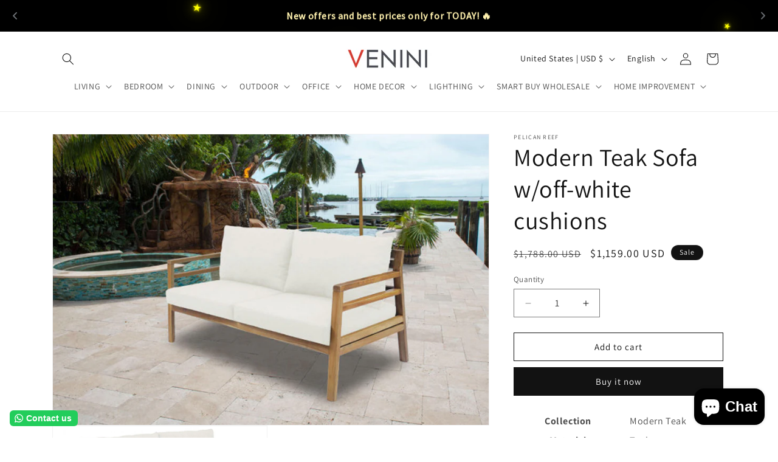

--- FILE ---
content_type: text/html; charset=utf-8
request_url: https://www.veninifurniture.com/products/modern-teak-sofa-w-off-white-cushions
body_size: 68269
content:
<!doctype html>
<html class="js" lang="en">
  <head>
    <meta charset="utf-8">
    <meta http-equiv="X-UA-Compatible" content="IE=edge">
    <meta name="viewport" content="width=device-width,initial-scale=1">
    <meta name="theme-color" content="">
    <link rel="canonical" href="https://www.veninifurniture.com/products/modern-teak-sofa-w-off-white-cushions"><link rel="preconnect" href="https://fonts.shopifycdn.com" crossorigin><title>
      Modern Teak Sofa w/off-white cushions
 &ndash; Venini Furniture </title>

    
      <meta name="description" content="Collection Modern Teak Material Teak Fabric Option Available No Finish Natural Overall Dimensions 63 x 27.5 x 29">
    

    

<meta property="og:site_name" content="Venini Furniture ">
<meta property="og:url" content="https://www.veninifurniture.com/products/modern-teak-sofa-w-off-white-cushions">
<meta property="og:title" content="Modern Teak Sofa w/off-white cushions">
<meta property="og:type" content="product">
<meta property="og:description" content="Collection Modern Teak Material Teak Fabric Option Available No Finish Natural Overall Dimensions 63 x 27.5 x 29"><meta property="og:image" content="http://www.veninifurniture.com/cdn/shop/products/PJ172.jpg?v=1675557019">
  <meta property="og:image:secure_url" content="https://www.veninifurniture.com/cdn/shop/products/PJ172.jpg?v=1675557019">
  <meta property="og:image:width" content="4500">
  <meta property="og:image:height" content="3000"><meta property="og:price:amount" content="1,159.00">
  <meta property="og:price:currency" content="USD"><meta name="twitter:site" content="@veninifurniture"><meta name="twitter:card" content="summary_large_image">
<meta name="twitter:title" content="Modern Teak Sofa w/off-white cushions">
<meta name="twitter:description" content="Collection Modern Teak Material Teak Fabric Option Available No Finish Natural Overall Dimensions 63 x 27.5 x 29">


    <script src="//www.veninifurniture.com/cdn/shop/t/33/assets/constants.js?v=132983761750457495441751596990" defer="defer"></script>
    <script src="//www.veninifurniture.com/cdn/shop/t/33/assets/pubsub.js?v=25310214064522200911751596991" defer="defer"></script>
    <script src="//www.veninifurniture.com/cdn/shop/t/33/assets/global.js?v=184345515105158409801751596990" defer="defer"></script>
    <script src="//www.veninifurniture.com/cdn/shop/t/33/assets/details-disclosure.js?v=13653116266235556501751596990" defer="defer"></script>
    <script src="//www.veninifurniture.com/cdn/shop/t/33/assets/details-modal.js?v=25581673532751508451751596990" defer="defer"></script>
    <script src="//www.veninifurniture.com/cdn/shop/t/33/assets/search-form.js?v=133129549252120666541751596991" defer="defer"></script><script src="//www.veninifurniture.com/cdn/shop/t/33/assets/animations.js?v=88693664871331136111751596989" defer="defer"></script><script>window.performance && window.performance.mark && window.performance.mark('shopify.content_for_header.start');</script><meta name="google-site-verification" content="tnbhYfC1kf9Sxhub1LSwfUer2eMhVHM3TClM-AwRg-w">
<meta name="facebook-domain-verification" content="44w47ozt03zyoywofmtv5ik0tu2d2a">
<meta name="facebook-domain-verification" content="44w47ozt03zyoywofmtv5ik0tu2d2a">
<meta id="shopify-digital-wallet" name="shopify-digital-wallet" content="/20806535/digital_wallets/dialog">
<link rel="alternate" hreflang="x-default" href="https://www.veninifurniture.com/products/modern-teak-sofa-w-off-white-cushions">
<link rel="alternate" hreflang="en" href="https://www.veninifurniture.com/products/modern-teak-sofa-w-off-white-cushions">
<link rel="alternate" hreflang="es" href="https://www.veninifurniture.com/es/products/modern-teak-sofa-w-off-white-cushions">
<link rel="alternate" type="application/json+oembed" href="https://www.veninifurniture.com/products/modern-teak-sofa-w-off-white-cushions.oembed">
<script async="async" src="/checkouts/internal/preloads.js?locale=en-US"></script>
<script id="shopify-features" type="application/json">{"accessToken":"bd24ab248eaf836ab8f9ee47ba72f0bf","betas":["rich-media-storefront-analytics"],"domain":"www.veninifurniture.com","predictiveSearch":true,"shopId":20806535,"locale":"en"}</script>
<script>var Shopify = Shopify || {};
Shopify.shop = "venini-furniture.myshopify.com";
Shopify.locale = "en";
Shopify.currency = {"active":"USD","rate":"1.0"};
Shopify.country = "US";
Shopify.theme = {"name":"NEW VERSION || Venini Furniture ","id":179262488893,"schema_name":"Dawn","schema_version":"15.3.0","theme_store_id":887,"role":"main"};
Shopify.theme.handle = "null";
Shopify.theme.style = {"id":null,"handle":null};
Shopify.cdnHost = "www.veninifurniture.com/cdn";
Shopify.routes = Shopify.routes || {};
Shopify.routes.root = "/";</script>
<script type="module">!function(o){(o.Shopify=o.Shopify||{}).modules=!0}(window);</script>
<script>!function(o){function n(){var o=[];function n(){o.push(Array.prototype.slice.apply(arguments))}return n.q=o,n}var t=o.Shopify=o.Shopify||{};t.loadFeatures=n(),t.autoloadFeatures=n()}(window);</script>
<script id="shop-js-analytics" type="application/json">{"pageType":"product"}</script>
<script defer="defer" async type="module" src="//www.veninifurniture.com/cdn/shopifycloud/shop-js/modules/v2/client.init-shop-cart-sync_IZsNAliE.en.esm.js"></script>
<script defer="defer" async type="module" src="//www.veninifurniture.com/cdn/shopifycloud/shop-js/modules/v2/chunk.common_0OUaOowp.esm.js"></script>
<script type="module">
  await import("//www.veninifurniture.com/cdn/shopifycloud/shop-js/modules/v2/client.init-shop-cart-sync_IZsNAliE.en.esm.js");
await import("//www.veninifurniture.com/cdn/shopifycloud/shop-js/modules/v2/chunk.common_0OUaOowp.esm.js");

  window.Shopify.SignInWithShop?.initShopCartSync?.({"fedCMEnabled":true,"windoidEnabled":true});

</script>
<script>(function() {
  var isLoaded = false;
  function asyncLoad() {
    if (isLoaded) return;
    isLoaded = true;
    var urls = ["https:\/\/chimpstatic.com\/mcjs-connected\/js\/users\/fe109ac61cdfada18e3dbb58a\/880f35ea3d73aa2af1c69e3c2.js?shop=venini-furniture.myshopify.com","https:\/\/instafeed.nfcube.com\/cdn\/aabd3018094fc40db48adfc07713b0d3.js?shop=venini-furniture.myshopify.com","https:\/\/cdn.shopify.com\/s\/files\/1\/0457\/2220\/6365\/files\/pushdaddy_v60_test.js?shop=venini-furniture.myshopify.com","\/\/www.powr.io\/powr.js?powr-token=venini-furniture.myshopify.com\u0026external-type=shopify\u0026shop=venini-furniture.myshopify.com","https:\/\/cdn.shopify.com\/s\/files\/1\/0033\/3538\/9233\/files\/pushdaddy_a3.js?shop=venini-furniture.myshopify.com","https:\/\/configs.carthike.com\/pushhike\/pushhike-loader.js?shop=venini-furniture.myshopify.com","https:\/\/cdn.shopify.com\/s\/files\/1\/0033\/3538\/9233\/files\/pushdaddy_a7_livechat1_new2.js?v=1707659950\u0026shop=venini-furniture.myshopify.com","https:\/\/configs.carthike.com\/carthike.js?shop=venini-furniture.myshopify.com"];
    for (var i = 0; i < urls.length; i++) {
      var s = document.createElement('script');
      s.type = 'text/javascript';
      s.async = true;
      s.src = urls[i];
      var x = document.getElementsByTagName('script')[0];
      x.parentNode.insertBefore(s, x);
    }
  };
  if(window.attachEvent) {
    window.attachEvent('onload', asyncLoad);
  } else {
    window.addEventListener('load', asyncLoad, false);
  }
})();</script>
<script id="__st">var __st={"a":20806535,"offset":-18000,"reqid":"a4695499-488a-44b9-95b4-e790fd02acf8-1768451662","pageurl":"www.veninifurniture.com\/products\/modern-teak-sofa-w-off-white-cushions","u":"f2573d315818","p":"product","rtyp":"product","rid":4663614439523};</script>
<script>window.ShopifyPaypalV4VisibilityTracking = true;</script>
<script id="captcha-bootstrap">!function(){'use strict';const t='contact',e='account',n='new_comment',o=[[t,t],['blogs',n],['comments',n],[t,'customer']],c=[[e,'customer_login'],[e,'guest_login'],[e,'recover_customer_password'],[e,'create_customer']],r=t=>t.map((([t,e])=>`form[action*='/${t}']:not([data-nocaptcha='true']) input[name='form_type'][value='${e}']`)).join(','),a=t=>()=>t?[...document.querySelectorAll(t)].map((t=>t.form)):[];function s(){const t=[...o],e=r(t);return a(e)}const i='password',u='form_key',d=['recaptcha-v3-token','g-recaptcha-response','h-captcha-response',i],f=()=>{try{return window.sessionStorage}catch{return}},m='__shopify_v',_=t=>t.elements[u];function p(t,e,n=!1){try{const o=window.sessionStorage,c=JSON.parse(o.getItem(e)),{data:r}=function(t){const{data:e,action:n}=t;return t[m]||n?{data:e,action:n}:{data:t,action:n}}(c);for(const[e,n]of Object.entries(r))t.elements[e]&&(t.elements[e].value=n);n&&o.removeItem(e)}catch(o){console.error('form repopulation failed',{error:o})}}const l='form_type',E='cptcha';function T(t){t.dataset[E]=!0}const w=window,h=w.document,L='Shopify',v='ce_forms',y='captcha';let A=!1;((t,e)=>{const n=(g='f06e6c50-85a8-45c8-87d0-21a2b65856fe',I='https://cdn.shopify.com/shopifycloud/storefront-forms-hcaptcha/ce_storefront_forms_captcha_hcaptcha.v1.5.2.iife.js',D={infoText:'Protected by hCaptcha',privacyText:'Privacy',termsText:'Terms'},(t,e,n)=>{const o=w[L][v],c=o.bindForm;if(c)return c(t,g,e,D).then(n);var r;o.q.push([[t,g,e,D],n]),r=I,A||(h.body.append(Object.assign(h.createElement('script'),{id:'captcha-provider',async:!0,src:r})),A=!0)});var g,I,D;w[L]=w[L]||{},w[L][v]=w[L][v]||{},w[L][v].q=[],w[L][y]=w[L][y]||{},w[L][y].protect=function(t,e){n(t,void 0,e),T(t)},Object.freeze(w[L][y]),function(t,e,n,w,h,L){const[v,y,A,g]=function(t,e,n){const i=e?o:[],u=t?c:[],d=[...i,...u],f=r(d),m=r(i),_=r(d.filter((([t,e])=>n.includes(e))));return[a(f),a(m),a(_),s()]}(w,h,L),I=t=>{const e=t.target;return e instanceof HTMLFormElement?e:e&&e.form},D=t=>v().includes(t);t.addEventListener('submit',(t=>{const e=I(t);if(!e)return;const n=D(e)&&!e.dataset.hcaptchaBound&&!e.dataset.recaptchaBound,o=_(e),c=g().includes(e)&&(!o||!o.value);(n||c)&&t.preventDefault(),c&&!n&&(function(t){try{if(!f())return;!function(t){const e=f();if(!e)return;const n=_(t);if(!n)return;const o=n.value;o&&e.removeItem(o)}(t);const e=Array.from(Array(32),(()=>Math.random().toString(36)[2])).join('');!function(t,e){_(t)||t.append(Object.assign(document.createElement('input'),{type:'hidden',name:u})),t.elements[u].value=e}(t,e),function(t,e){const n=f();if(!n)return;const o=[...t.querySelectorAll(`input[type='${i}']`)].map((({name:t})=>t)),c=[...d,...o],r={};for(const[a,s]of new FormData(t).entries())c.includes(a)||(r[a]=s);n.setItem(e,JSON.stringify({[m]:1,action:t.action,data:r}))}(t,e)}catch(e){console.error('failed to persist form',e)}}(e),e.submit())}));const S=(t,e)=>{t&&!t.dataset[E]&&(n(t,e.some((e=>e===t))),T(t))};for(const o of['focusin','change'])t.addEventListener(o,(t=>{const e=I(t);D(e)&&S(e,y())}));const B=e.get('form_key'),M=e.get(l),P=B&&M;t.addEventListener('DOMContentLoaded',(()=>{const t=y();if(P)for(const e of t)e.elements[l].value===M&&p(e,B);[...new Set([...A(),...v().filter((t=>'true'===t.dataset.shopifyCaptcha))])].forEach((e=>S(e,t)))}))}(h,new URLSearchParams(w.location.search),n,t,e,['guest_login'])})(!0,!0)}();</script>
<script integrity="sha256-4kQ18oKyAcykRKYeNunJcIwy7WH5gtpwJnB7kiuLZ1E=" data-source-attribution="shopify.loadfeatures" defer="defer" src="//www.veninifurniture.com/cdn/shopifycloud/storefront/assets/storefront/load_feature-a0a9edcb.js" crossorigin="anonymous"></script>
<script data-source-attribution="shopify.dynamic_checkout.dynamic.init">var Shopify=Shopify||{};Shopify.PaymentButton=Shopify.PaymentButton||{isStorefrontPortableWallets:!0,init:function(){window.Shopify.PaymentButton.init=function(){};var t=document.createElement("script");t.src="https://www.veninifurniture.com/cdn/shopifycloud/portable-wallets/latest/portable-wallets.en.js",t.type="module",document.head.appendChild(t)}};
</script>
<script data-source-attribution="shopify.dynamic_checkout.buyer_consent">
  function portableWalletsHideBuyerConsent(e){var t=document.getElementById("shopify-buyer-consent"),n=document.getElementById("shopify-subscription-policy-button");t&&n&&(t.classList.add("hidden"),t.setAttribute("aria-hidden","true"),n.removeEventListener("click",e))}function portableWalletsShowBuyerConsent(e){var t=document.getElementById("shopify-buyer-consent"),n=document.getElementById("shopify-subscription-policy-button");t&&n&&(t.classList.remove("hidden"),t.removeAttribute("aria-hidden"),n.addEventListener("click",e))}window.Shopify?.PaymentButton&&(window.Shopify.PaymentButton.hideBuyerConsent=portableWalletsHideBuyerConsent,window.Shopify.PaymentButton.showBuyerConsent=portableWalletsShowBuyerConsent);
</script>
<script>
  function portableWalletsCleanup(e){e&&e.src&&console.error("Failed to load portable wallets script "+e.src);var t=document.querySelectorAll("shopify-accelerated-checkout .shopify-payment-button__skeleton, shopify-accelerated-checkout-cart .wallet-cart-button__skeleton"),e=document.getElementById("shopify-buyer-consent");for(let e=0;e<t.length;e++)t[e].remove();e&&e.remove()}function portableWalletsNotLoadedAsModule(e){e instanceof ErrorEvent&&"string"==typeof e.message&&e.message.includes("import.meta")&&"string"==typeof e.filename&&e.filename.includes("portable-wallets")&&(window.removeEventListener("error",portableWalletsNotLoadedAsModule),window.Shopify.PaymentButton.failedToLoad=e,"loading"===document.readyState?document.addEventListener("DOMContentLoaded",window.Shopify.PaymentButton.init):window.Shopify.PaymentButton.init())}window.addEventListener("error",portableWalletsNotLoadedAsModule);
</script>

<script type="module" src="https://www.veninifurniture.com/cdn/shopifycloud/portable-wallets/latest/portable-wallets.en.js" onError="portableWalletsCleanup(this)" crossorigin="anonymous"></script>
<script nomodule>
  document.addEventListener("DOMContentLoaded", portableWalletsCleanup);
</script>

<link id="shopify-accelerated-checkout-styles" rel="stylesheet" media="screen" href="https://www.veninifurniture.com/cdn/shopifycloud/portable-wallets/latest/accelerated-checkout-backwards-compat.css" crossorigin="anonymous">
<style id="shopify-accelerated-checkout-cart">
        #shopify-buyer-consent {
  margin-top: 1em;
  display: inline-block;
  width: 100%;
}

#shopify-buyer-consent.hidden {
  display: none;
}

#shopify-subscription-policy-button {
  background: none;
  border: none;
  padding: 0;
  text-decoration: underline;
  font-size: inherit;
  cursor: pointer;
}

#shopify-subscription-policy-button::before {
  box-shadow: none;
}

      </style>
<script id="sections-script" data-sections="header" defer="defer" src="//www.veninifurniture.com/cdn/shop/t/33/compiled_assets/scripts.js?10372"></script>
<script>window.performance && window.performance.mark && window.performance.mark('shopify.content_for_header.end');</script>


    <style data-shopify>
      @font-face {
  font-family: Assistant;
  font-weight: 400;
  font-style: normal;
  font-display: swap;
  src: url("//www.veninifurniture.com/cdn/fonts/assistant/assistant_n4.9120912a469cad1cc292572851508ca49d12e768.woff2") format("woff2"),
       url("//www.veninifurniture.com/cdn/fonts/assistant/assistant_n4.6e9875ce64e0fefcd3f4446b7ec9036b3ddd2985.woff") format("woff");
}

      @font-face {
  font-family: Assistant;
  font-weight: 700;
  font-style: normal;
  font-display: swap;
  src: url("//www.veninifurniture.com/cdn/fonts/assistant/assistant_n7.bf44452348ec8b8efa3aa3068825305886b1c83c.woff2") format("woff2"),
       url("//www.veninifurniture.com/cdn/fonts/assistant/assistant_n7.0c887fee83f6b3bda822f1150b912c72da0f7b64.woff") format("woff");
}

      
      
      @font-face {
  font-family: Assistant;
  font-weight: 400;
  font-style: normal;
  font-display: swap;
  src: url("//www.veninifurniture.com/cdn/fonts/assistant/assistant_n4.9120912a469cad1cc292572851508ca49d12e768.woff2") format("woff2"),
       url("//www.veninifurniture.com/cdn/fonts/assistant/assistant_n4.6e9875ce64e0fefcd3f4446b7ec9036b3ddd2985.woff") format("woff");
}


      
        :root,
        .color-scheme-1 {
          --color-background: 255,255,255;
        
          --gradient-background: #ffffff;
        

        

        --color-foreground: 18,18,18;
        --color-background-contrast: 191,191,191;
        --color-shadow: 18,18,18;
        --color-button: 18,18,18;
        --color-button-text: 255,255,255;
        --color-secondary-button: 255,255,255;
        --color-secondary-button-text: 18,18,18;
        --color-link: 18,18,18;
        --color-badge-foreground: 18,18,18;
        --color-badge-background: 255,255,255;
        --color-badge-border: 18,18,18;
        --payment-terms-background-color: rgb(255 255 255);
      }
      
        
        .color-scheme-2 {
          --color-background: 243,243,243;
        
          --gradient-background: #f3f3f3;
        

        

        --color-foreground: 18,18,18;
        --color-background-contrast: 179,179,179;
        --color-shadow: 18,18,18;
        --color-button: 18,18,18;
        --color-button-text: 243,243,243;
        --color-secondary-button: 243,243,243;
        --color-secondary-button-text: 18,18,18;
        --color-link: 18,18,18;
        --color-badge-foreground: 18,18,18;
        --color-badge-background: 243,243,243;
        --color-badge-border: 18,18,18;
        --payment-terms-background-color: rgb(243 243 243);
      }
      
        
        .color-scheme-3 {
          --color-background: 36,40,51;
        
          --gradient-background: #242833;
        

        

        --color-foreground: 255,255,255;
        --color-background-contrast: 47,52,66;
        --color-shadow: 18,18,18;
        --color-button: 255,255,255;
        --color-button-text: 0,0,0;
        --color-secondary-button: 36,40,51;
        --color-secondary-button-text: 255,255,255;
        --color-link: 255,255,255;
        --color-badge-foreground: 255,255,255;
        --color-badge-background: 36,40,51;
        --color-badge-border: 255,255,255;
        --payment-terms-background-color: rgb(36 40 51);
      }
      
        
        .color-scheme-4 {
          --color-background: 18,18,18;
        
          --gradient-background: #121212;
        

        

        --color-foreground: 255,255,255;
        --color-background-contrast: 146,146,146;
        --color-shadow: 18,18,18;
        --color-button: 255,255,255;
        --color-button-text: 18,18,18;
        --color-secondary-button: 18,18,18;
        --color-secondary-button-text: 255,255,255;
        --color-link: 255,255,255;
        --color-badge-foreground: 255,255,255;
        --color-badge-background: 18,18,18;
        --color-badge-border: 255,255,255;
        --payment-terms-background-color: rgb(18 18 18);
      }
      
        
        .color-scheme-5 {
          --color-background: 51,79,180;
        
          --gradient-background: #334fb4;
        

        

        --color-foreground: 255,255,255;
        --color-background-contrast: 23,35,81;
        --color-shadow: 18,18,18;
        --color-button: 255,255,255;
        --color-button-text: 51,79,180;
        --color-secondary-button: 51,79,180;
        --color-secondary-button-text: 255,255,255;
        --color-link: 255,255,255;
        --color-badge-foreground: 255,255,255;
        --color-badge-background: 51,79,180;
        --color-badge-border: 255,255,255;
        --payment-terms-background-color: rgb(51 79 180);
      }
      

      body, .color-scheme-1, .color-scheme-2, .color-scheme-3, .color-scheme-4, .color-scheme-5 {
        color: rgba(var(--color-foreground), 0.75);
        background-color: rgb(var(--color-background));
      }

      :root {
        --font-body-family: Assistant, sans-serif;
        --font-body-style: normal;
        --font-body-weight: 400;
        --font-body-weight-bold: 700;

        --font-heading-family: Assistant, sans-serif;
        --font-heading-style: normal;
        --font-heading-weight: 400;

        --font-body-scale: 1.0;
        --font-heading-scale: 1.0;

        --media-padding: px;
        --media-border-opacity: 0.05;
        --media-border-width: 1px;
        --media-radius: 0px;
        --media-shadow-opacity: 0.0;
        --media-shadow-horizontal-offset: 0px;
        --media-shadow-vertical-offset: 4px;
        --media-shadow-blur-radius: 5px;
        --media-shadow-visible: 0;

        --page-width: 120rem;
        --page-width-margin: 0rem;

        --product-card-image-padding: 0.0rem;
        --product-card-corner-radius: 0.0rem;
        --product-card-text-alignment: left;
        --product-card-border-width: 0.0rem;
        --product-card-border-opacity: 0.1;
        --product-card-shadow-opacity: 0.0;
        --product-card-shadow-visible: 0;
        --product-card-shadow-horizontal-offset: 0.0rem;
        --product-card-shadow-vertical-offset: 0.4rem;
        --product-card-shadow-blur-radius: 0.5rem;

        --collection-card-image-padding: 0.0rem;
        --collection-card-corner-radius: 0.0rem;
        --collection-card-text-alignment: left;
        --collection-card-border-width: 0.0rem;
        --collection-card-border-opacity: 0.1;
        --collection-card-shadow-opacity: 0.0;
        --collection-card-shadow-visible: 0;
        --collection-card-shadow-horizontal-offset: 0.0rem;
        --collection-card-shadow-vertical-offset: 0.4rem;
        --collection-card-shadow-blur-radius: 0.5rem;

        --blog-card-image-padding: 0.0rem;
        --blog-card-corner-radius: 0.0rem;
        --blog-card-text-alignment: left;
        --blog-card-border-width: 0.0rem;
        --blog-card-border-opacity: 0.1;
        --blog-card-shadow-opacity: 0.0;
        --blog-card-shadow-visible: 0;
        --blog-card-shadow-horizontal-offset: 0.0rem;
        --blog-card-shadow-vertical-offset: 0.4rem;
        --blog-card-shadow-blur-radius: 0.5rem;

        --badge-corner-radius: 4.0rem;

        --popup-border-width: 1px;
        --popup-border-opacity: 0.1;
        --popup-corner-radius: 0px;
        --popup-shadow-opacity: 0.05;
        --popup-shadow-horizontal-offset: 0px;
        --popup-shadow-vertical-offset: 4px;
        --popup-shadow-blur-radius: 5px;

        --drawer-border-width: 1px;
        --drawer-border-opacity: 0.1;
        --drawer-shadow-opacity: 0.0;
        --drawer-shadow-horizontal-offset: 0px;
        --drawer-shadow-vertical-offset: 4px;
        --drawer-shadow-blur-radius: 5px;

        --spacing-sections-desktop: 0px;
        --spacing-sections-mobile: 0px;

        --grid-desktop-vertical-spacing: 8px;
        --grid-desktop-horizontal-spacing: 8px;
        --grid-mobile-vertical-spacing: 4px;
        --grid-mobile-horizontal-spacing: 4px;

        --text-boxes-border-opacity: 0.1;
        --text-boxes-border-width: 0px;
        --text-boxes-radius: 0px;
        --text-boxes-shadow-opacity: 0.0;
        --text-boxes-shadow-visible: 0;
        --text-boxes-shadow-horizontal-offset: 0px;
        --text-boxes-shadow-vertical-offset: 4px;
        --text-boxes-shadow-blur-radius: 5px;

        --buttons-radius: 0px;
        --buttons-radius-outset: 0px;
        --buttons-border-width: 1px;
        --buttons-border-opacity: 1.0;
        --buttons-shadow-opacity: 0.0;
        --buttons-shadow-visible: 0;
        --buttons-shadow-horizontal-offset: 0px;
        --buttons-shadow-vertical-offset: 4px;
        --buttons-shadow-blur-radius: 5px;
        --buttons-border-offset: 0px;

        --inputs-radius: 0px;
        --inputs-border-width: 1px;
        --inputs-border-opacity: 0.55;
        --inputs-shadow-opacity: 0.0;
        --inputs-shadow-horizontal-offset: 0px;
        --inputs-margin-offset: 0px;
        --inputs-shadow-vertical-offset: 4px;
        --inputs-shadow-blur-radius: 5px;
        --inputs-radius-outset: 0px;

        --variant-pills-radius: 40px;
        --variant-pills-border-width: 1px;
        --variant-pills-border-opacity: 0.55;
        --variant-pills-shadow-opacity: 0.0;
        --variant-pills-shadow-horizontal-offset: 0px;
        --variant-pills-shadow-vertical-offset: 4px;
        --variant-pills-shadow-blur-radius: 5px;
      }

      *,
      *::before,
      *::after {
        box-sizing: inherit;
      }

      html {
        box-sizing: border-box;
        font-size: calc(var(--font-body-scale) * 62.5%);
        height: 100%;
      }

      body {
        display: grid;
        grid-template-rows: auto auto 1fr auto;
        grid-template-columns: 100%;
        min-height: 100%;
        margin: 0;
        font-size: 1.5rem;
        letter-spacing: 0.06rem;
        line-height: calc(1 + 0.8 / var(--font-body-scale));
        font-family: var(--font-body-family);
        font-style: var(--font-body-style);
        font-weight: var(--font-body-weight);
      }

      @media screen and (min-width: 750px) {
        body {
          font-size: 1.6rem;
        }
      }
    </style>

    <link href="//www.veninifurniture.com/cdn/shop/t/33/assets/base.css?v=159841507637079171801751596989" rel="stylesheet" type="text/css" media="all" />
    <link rel="stylesheet" href="//www.veninifurniture.com/cdn/shop/t/33/assets/component-cart-items.css?v=123238115697927560811751596989" media="print" onload="this.media='all'">
      <link rel="preload" as="font" href="//www.veninifurniture.com/cdn/fonts/assistant/assistant_n4.9120912a469cad1cc292572851508ca49d12e768.woff2" type="font/woff2" crossorigin>
      

      <link rel="preload" as="font" href="//www.veninifurniture.com/cdn/fonts/assistant/assistant_n4.9120912a469cad1cc292572851508ca49d12e768.woff2" type="font/woff2" crossorigin>
      
<link href="//www.veninifurniture.com/cdn/shop/t/33/assets/component-localization-form.css?v=170315343355214948141751596990" rel="stylesheet" type="text/css" media="all" />
      <script src="//www.veninifurniture.com/cdn/shop/t/33/assets/localization-form.js?v=144176611646395275351751596991" defer="defer"></script><link
        rel="stylesheet"
        href="//www.veninifurniture.com/cdn/shop/t/33/assets/component-predictive-search.css?v=118923337488134913561751596990"
        media="print"
        onload="this.media='all'"
      ><script>
      if (Shopify.designMode) {
        document.documentElement.classList.add('shopify-design-mode');
      }
    </script>
  <!-- BEGIN app block: shopify://apps/o-request-a-quote/blocks/omgrfq_script/5f4ac0e6-8a57-4f3d-853e-0194eab86273 --><script
  id="omgrfq-script"
  type='text/javascript'
  data-type="custom">
    if ((typeof window.jQuery === 'undefined')) {<!-- BEGIN app snippet: omg-jquery -->
    (function(){"use strict";var C=document,D=window,st=C.documentElement,L=C.createElement.bind(C),ft=L("div"),q=L("table"),Mt=L("tbody"),ot=L("tr"),H=Array.isArray,S=Array.prototype,Dt=S.concat,U=S.filter,at=S.indexOf,ct=S.map,Bt=S.push,ht=S.slice,z=S.some,_t=S.splice,Pt=/^#(?:[\w-]|\\.|[^\x00-\xa0])*$/,Ht=/^\.(?:[\w-]|\\.|[^\x00-\xa0])*$/,$t=/<.+>/,jt=/^\w+$/;function J(t,n){var r=It(n);return!t||!r&&!A(n)&&!c(n)?[]:!r&&Ht.test(t)?n.getElementsByClassName(t.slice(1).replace(/\\/g,"")):!r&&jt.test(t)?n.getElementsByTagName(t):n.querySelectorAll(t)}var dt=function(){function t(n,r){if(n){if(Y(n))return n;var i=n;if(g(n)){var e=r||C;if(i=Pt.test(n)&&A(e)?e.getElementById(n.slice(1).replace(/\\/g,"")):$t.test(n)?yt(n):Y(e)?e.find(n):g(e)?o(e).find(n):J(n,e),!i)return}else if(O(n))return this.ready(n);(i.nodeType||i===D)&&(i=[i]),this.length=i.length;for(var s=0,f=this.length;s<f;s++)this[s]=i[s]}}return t.prototype.init=function(n,r){return new t(n,r)},t}(),u=dt.prototype,o=u.init;o.fn=o.prototype=u,u.length=0,u.splice=_t,typeof Symbol=="function"&&(u[Symbol.iterator]=S[Symbol.iterator]);function Y(t){return t instanceof dt}function B(t){return!!t&&t===t.window}function A(t){return!!t&&t.nodeType===9}function It(t){return!!t&&t.nodeType===11}function c(t){return!!t&&t.nodeType===1}function Ft(t){return!!t&&t.nodeType===3}function Wt(t){return typeof t=="boolean"}function O(t){return typeof t=="function"}function g(t){return typeof t=="string"}function v(t){return t===void 0}function P(t){return t===null}function lt(t){return!isNaN(parseFloat(t))&&isFinite(t)}function G(t){if(typeof t!="object"||t===null)return!1;var n=Object.getPrototypeOf(t);return n===null||n===Object.prototype}o.isWindow=B,o.isFunction=O,o.isArray=H,o.isNumeric=lt,o.isPlainObject=G;function d(t,n,r){if(r){for(var i=t.length;i--;)if(n.call(t[i],i,t[i])===!1)return t}else if(G(t))for(var e=Object.keys(t),i=0,s=e.length;i<s;i++){var f=e[i];if(n.call(t[f],f,t[f])===!1)return t}else for(var i=0,s=t.length;i<s;i++)if(n.call(t[i],i,t[i])===!1)return t;return t}o.each=d,u.each=function(t){return d(this,t)},u.empty=function(){return this.each(function(t,n){for(;n.firstChild;)n.removeChild(n.firstChild)})};var qt=/\S+/g;function j(t){return g(t)?t.match(qt)||[]:[]}u.toggleClass=function(t,n){var r=j(t),i=!v(n);return this.each(function(e,s){c(s)&&d(r,function(f,a){i?n?s.classList.add(a):s.classList.remove(a):s.classList.toggle(a)})})},u.addClass=function(t){return this.toggleClass(t,!0)},u.removeAttr=function(t){var n=j(t);return this.each(function(r,i){c(i)&&d(n,function(e,s){i.removeAttribute(s)})})};function Ut(t,n){if(t){if(g(t)){if(arguments.length<2){if(!this[0]||!c(this[0]))return;var r=this[0].getAttribute(t);return P(r)?void 0:r}return v(n)?this:P(n)?this.removeAttr(t):this.each(function(e,s){c(s)&&s.setAttribute(t,n)})}for(var i in t)this.attr(i,t[i]);return this}}u.attr=Ut,u.removeClass=function(t){return arguments.length?this.toggleClass(t,!1):this.attr("class","")},u.hasClass=function(t){return!!t&&z.call(this,function(n){return c(n)&&n.classList.contains(t)})},u.get=function(t){return v(t)?ht.call(this):(t=Number(t),this[t<0?t+this.length:t])},u.eq=function(t){return o(this.get(t))},u.first=function(){return this.eq(0)},u.last=function(){return this.eq(-1)};function zt(t){return v(t)?this.get().map(function(n){return c(n)||Ft(n)?n.textContent:""}).join(""):this.each(function(n,r){c(r)&&(r.textContent=t)})}u.text=zt;function T(t,n,r){if(c(t)){var i=D.getComputedStyle(t,null);return r?i.getPropertyValue(n)||void 0:i[n]||t.style[n]}}function E(t,n){return parseInt(T(t,n),10)||0}function gt(t,n){return E(t,"border".concat(n?"Left":"Top","Width"))+E(t,"padding".concat(n?"Left":"Top"))+E(t,"padding".concat(n?"Right":"Bottom"))+E(t,"border".concat(n?"Right":"Bottom","Width"))}var X={};function Jt(t){if(X[t])return X[t];var n=L(t);C.body.insertBefore(n,null);var r=T(n,"display");return C.body.removeChild(n),X[t]=r!=="none"?r:"block"}function vt(t){return T(t,"display")==="none"}function pt(t,n){var r=t&&(t.matches||t.webkitMatchesSelector||t.msMatchesSelector);return!!r&&!!n&&r.call(t,n)}function I(t){return g(t)?function(n,r){return pt(r,t)}:O(t)?t:Y(t)?function(n,r){return t.is(r)}:t?function(n,r){return r===t}:function(){return!1}}u.filter=function(t){var n=I(t);return o(U.call(this,function(r,i){return n.call(r,i,r)}))};function x(t,n){return n?t.filter(n):t}u.detach=function(t){return x(this,t).each(function(n,r){r.parentNode&&r.parentNode.removeChild(r)}),this};var Yt=/^\s*<(\w+)[^>]*>/,Gt=/^<(\w+)\s*\/?>(?:<\/\1>)?$/,mt={"*":ft,tr:Mt,td:ot,th:ot,thead:q,tbody:q,tfoot:q};function yt(t){if(!g(t))return[];if(Gt.test(t))return[L(RegExp.$1)];var n=Yt.test(t)&&RegExp.$1,r=mt[n]||mt["*"];return r.innerHTML=t,o(r.childNodes).detach().get()}o.parseHTML=yt,u.has=function(t){var n=g(t)?function(r,i){return J(t,i).length}:function(r,i){return i.contains(t)};return this.filter(n)},u.not=function(t){var n=I(t);return this.filter(function(r,i){return(!g(t)||c(i))&&!n.call(i,r,i)})};function R(t,n,r,i){for(var e=[],s=O(n),f=i&&I(i),a=0,y=t.length;a<y;a++)if(s){var h=n(t[a]);h.length&&Bt.apply(e,h)}else for(var p=t[a][n];p!=null&&!(i&&f(-1,p));)e.push(p),p=r?p[n]:null;return e}function bt(t){return t.multiple&&t.options?R(U.call(t.options,function(n){return n.selected&&!n.disabled&&!n.parentNode.disabled}),"value"):t.value||""}function Xt(t){return arguments.length?this.each(function(n,r){var i=r.multiple&&r.options;if(i||Ot.test(r.type)){var e=H(t)?ct.call(t,String):P(t)?[]:[String(t)];i?d(r.options,function(s,f){f.selected=e.indexOf(f.value)>=0},!0):r.checked=e.indexOf(r.value)>=0}else r.value=v(t)||P(t)?"":t}):this[0]&&bt(this[0])}u.val=Xt,u.is=function(t){var n=I(t);return z.call(this,function(r,i){return n.call(r,i,r)})},o.guid=1;function w(t){return t.length>1?U.call(t,function(n,r,i){return at.call(i,n)===r}):t}o.unique=w,u.add=function(t,n){return o(w(this.get().concat(o(t,n).get())))},u.children=function(t){return x(o(w(R(this,function(n){return n.children}))),t)},u.parent=function(t){return x(o(w(R(this,"parentNode"))),t)},u.index=function(t){var n=t?o(t)[0]:this[0],r=t?this:o(n).parent().children();return at.call(r,n)},u.closest=function(t){var n=this.filter(t);if(n.length)return n;var r=this.parent();return r.length?r.closest(t):n},u.siblings=function(t){return x(o(w(R(this,function(n){return o(n).parent().children().not(n)}))),t)},u.find=function(t){return o(w(R(this,function(n){return J(t,n)})))};var Kt=/^\s*<!(?:\[CDATA\[|--)|(?:\]\]|--)>\s*$/g,Qt=/^$|^module$|\/(java|ecma)script/i,Vt=["type","src","nonce","noModule"];function Zt(t,n){var r=o(t);r.filter("script").add(r.find("script")).each(function(i,e){if(Qt.test(e.type)&&st.contains(e)){var s=L("script");s.text=e.textContent.replace(Kt,""),d(Vt,function(f,a){e[a]&&(s[a]=e[a])}),n.head.insertBefore(s,null),n.head.removeChild(s)}})}function kt(t,n,r,i,e){i?t.insertBefore(n,r?t.firstChild:null):t.nodeName==="HTML"?t.parentNode.replaceChild(n,t):t.parentNode.insertBefore(n,r?t:t.nextSibling),e&&Zt(n,t.ownerDocument)}function N(t,n,r,i,e,s,f,a){return d(t,function(y,h){d(o(h),function(p,M){d(o(n),function(b,W){var rt=r?M:W,it=r?W:M,m=r?p:b;kt(rt,m?it.cloneNode(!0):it,i,e,!m)},a)},f)},s),n}u.after=function(){return N(arguments,this,!1,!1,!1,!0,!0)},u.append=function(){return N(arguments,this,!1,!1,!0)};function tn(t){if(!arguments.length)return this[0]&&this[0].innerHTML;if(v(t))return this;var n=/<script[\s>]/.test(t);return this.each(function(r,i){c(i)&&(n?o(i).empty().append(t):i.innerHTML=t)})}u.html=tn,u.appendTo=function(t){return N(arguments,this,!0,!1,!0)},u.wrapInner=function(t){return this.each(function(n,r){var i=o(r),e=i.contents();e.length?e.wrapAll(t):i.append(t)})},u.before=function(){return N(arguments,this,!1,!0)},u.wrapAll=function(t){for(var n=o(t),r=n[0];r.children.length;)r=r.firstElementChild;return this.first().before(n),this.appendTo(r)},u.wrap=function(t){return this.each(function(n,r){var i=o(t)[0];o(r).wrapAll(n?i.cloneNode(!0):i)})},u.insertAfter=function(t){return N(arguments,this,!0,!1,!1,!1,!1,!0)},u.insertBefore=function(t){return N(arguments,this,!0,!0)},u.prepend=function(){return N(arguments,this,!1,!0,!0,!0,!0)},u.prependTo=function(t){return N(arguments,this,!0,!0,!0,!1,!1,!0)},u.contents=function(){return o(w(R(this,function(t){return t.tagName==="IFRAME"?[t.contentDocument]:t.tagName==="TEMPLATE"?t.content.childNodes:t.childNodes})))},u.next=function(t,n,r){return x(o(w(R(this,"nextElementSibling",n,r))),t)},u.nextAll=function(t){return this.next(t,!0)},u.nextUntil=function(t,n){return this.next(n,!0,t)},u.parents=function(t,n){return x(o(w(R(this,"parentElement",!0,n))),t)},u.parentsUntil=function(t,n){return this.parents(n,t)},u.prev=function(t,n,r){return x(o(w(R(this,"previousElementSibling",n,r))),t)},u.prevAll=function(t){return this.prev(t,!0)},u.prevUntil=function(t,n){return this.prev(n,!0,t)},u.map=function(t){return o(Dt.apply([],ct.call(this,function(n,r){return t.call(n,r,n)})))},u.clone=function(){return this.map(function(t,n){return n.cloneNode(!0)})},u.offsetParent=function(){return this.map(function(t,n){for(var r=n.offsetParent;r&&T(r,"position")==="static";)r=r.offsetParent;return r||st})},u.slice=function(t,n){return o(ht.call(this,t,n))};var nn=/-([a-z])/g;function K(t){return t.replace(nn,function(n,r){return r.toUpperCase()})}u.ready=function(t){var n=function(){return setTimeout(t,0,o)};return C.readyState!=="loading"?n():C.addEventListener("DOMContentLoaded",n),this},u.unwrap=function(){return this.parent().each(function(t,n){if(n.tagName!=="BODY"){var r=o(n);r.replaceWith(r.children())}}),this},u.offset=function(){var t=this[0];if(t){var n=t.getBoundingClientRect();return{top:n.top+D.pageYOffset,left:n.left+D.pageXOffset}}},u.position=function(){var t=this[0];if(t){var n=T(t,"position")==="fixed",r=n?t.getBoundingClientRect():this.offset();if(!n){for(var i=t.ownerDocument,e=t.offsetParent||i.documentElement;(e===i.body||e===i.documentElement)&&T(e,"position")==="static";)e=e.parentNode;if(e!==t&&c(e)){var s=o(e).offset();r.top-=s.top+E(e,"borderTopWidth"),r.left-=s.left+E(e,"borderLeftWidth")}}return{top:r.top-E(t,"marginTop"),left:r.left-E(t,"marginLeft")}}};var Et={class:"className",contenteditable:"contentEditable",for:"htmlFor",readonly:"readOnly",maxlength:"maxLength",tabindex:"tabIndex",colspan:"colSpan",rowspan:"rowSpan",usemap:"useMap"};u.prop=function(t,n){if(t){if(g(t))return t=Et[t]||t,arguments.length<2?this[0]&&this[0][t]:this.each(function(i,e){e[t]=n});for(var r in t)this.prop(r,t[r]);return this}},u.removeProp=function(t){return this.each(function(n,r){delete r[Et[t]||t]})};var rn=/^--/;function Q(t){return rn.test(t)}var V={},en=ft.style,un=["webkit","moz","ms"];function sn(t,n){if(n===void 0&&(n=Q(t)),n)return t;if(!V[t]){var r=K(t),i="".concat(r[0].toUpperCase()).concat(r.slice(1)),e="".concat(r," ").concat(un.join("".concat(i," "))).concat(i).split(" ");d(e,function(s,f){if(f in en)return V[t]=f,!1})}return V[t]}var fn={animationIterationCount:!0,columnCount:!0,flexGrow:!0,flexShrink:!0,fontWeight:!0,gridArea:!0,gridColumn:!0,gridColumnEnd:!0,gridColumnStart:!0,gridRow:!0,gridRowEnd:!0,gridRowStart:!0,lineHeight:!0,opacity:!0,order:!0,orphans:!0,widows:!0,zIndex:!0};function wt(t,n,r){return r===void 0&&(r=Q(t)),!r&&!fn[t]&&lt(n)?"".concat(n,"px"):n}function on(t,n){if(g(t)){var r=Q(t);return t=sn(t,r),arguments.length<2?this[0]&&T(this[0],t,r):t?(n=wt(t,n,r),this.each(function(e,s){c(s)&&(r?s.style.setProperty(t,n):s.style[t]=n)})):this}for(var i in t)this.css(i,t[i]);return this}u.css=on;function Ct(t,n){try{return t(n)}catch{return n}}var an=/^\s+|\s+$/;function St(t,n){var r=t.dataset[n]||t.dataset[K(n)];return an.test(r)?r:Ct(JSON.parse,r)}function cn(t,n,r){r=Ct(JSON.stringify,r),t.dataset[K(n)]=r}function hn(t,n){if(!t){if(!this[0])return;var r={};for(var i in this[0].dataset)r[i]=St(this[0],i);return r}if(g(t))return arguments.length<2?this[0]&&St(this[0],t):v(n)?this:this.each(function(e,s){cn(s,t,n)});for(var i in t)this.data(i,t[i]);return this}u.data=hn;function Tt(t,n){var r=t.documentElement;return Math.max(t.body["scroll".concat(n)],r["scroll".concat(n)],t.body["offset".concat(n)],r["offset".concat(n)],r["client".concat(n)])}d([!0,!1],function(t,n){d(["Width","Height"],function(r,i){var e="".concat(n?"outer":"inner").concat(i);u[e]=function(s){if(this[0])return B(this[0])?n?this[0]["inner".concat(i)]:this[0].document.documentElement["client".concat(i)]:A(this[0])?Tt(this[0],i):this[0]["".concat(n?"offset":"client").concat(i)]+(s&&n?E(this[0],"margin".concat(r?"Top":"Left"))+E(this[0],"margin".concat(r?"Bottom":"Right")):0)}})}),d(["Width","Height"],function(t,n){var r=n.toLowerCase();u[r]=function(i){if(!this[0])return v(i)?void 0:this;if(!arguments.length)return B(this[0])?this[0].document.documentElement["client".concat(n)]:A(this[0])?Tt(this[0],n):this[0].getBoundingClientRect()[r]-gt(this[0],!t);var e=parseInt(i,10);return this.each(function(s,f){if(c(f)){var a=T(f,"boxSizing");f.style[r]=wt(r,e+(a==="border-box"?gt(f,!t):0))}})}});var Rt="___cd";u.toggle=function(t){return this.each(function(n,r){if(c(r)){var i=vt(r),e=v(t)?i:t;e?(r.style.display=r[Rt]||"",vt(r)&&(r.style.display=Jt(r.tagName))):i||(r[Rt]=T(r,"display"),r.style.display="none")}})},u.hide=function(){return this.toggle(!1)},u.show=function(){return this.toggle(!0)};var xt="___ce",Z=".",k={focus:"focusin",blur:"focusout"},Nt={mouseenter:"mouseover",mouseleave:"mouseout"},dn=/^(mouse|pointer|contextmenu|drag|drop|click|dblclick)/i;function tt(t){return Nt[t]||k[t]||t}function nt(t){var n=t.split(Z);return[n[0],n.slice(1).sort()]}u.trigger=function(t,n){if(g(t)){var r=nt(t),i=r[0],e=r[1],s=tt(i);if(!s)return this;var f=dn.test(s)?"MouseEvents":"HTMLEvents";t=C.createEvent(f),t.initEvent(s,!0,!0),t.namespace=e.join(Z),t.___ot=i}t.___td=n;var a=t.___ot in k;return this.each(function(y,h){a&&O(h[t.___ot])&&(h["___i".concat(t.type)]=!0,h[t.___ot](),h["___i".concat(t.type)]=!1),h.dispatchEvent(t)})};function Lt(t){return t[xt]=t[xt]||{}}function ln(t,n,r,i,e){var s=Lt(t);s[n]=s[n]||[],s[n].push([r,i,e]),t.addEventListener(n,e)}function At(t,n){return!n||!z.call(n,function(r){return t.indexOf(r)<0})}function F(t,n,r,i,e){var s=Lt(t);if(n)s[n]&&(s[n]=s[n].filter(function(f){var a=f[0],y=f[1],h=f[2];if(e&&h.guid!==e.guid||!At(a,r)||i&&i!==y)return!0;t.removeEventListener(n,h)}));else for(n in s)F(t,n,r,i,e)}u.off=function(t,n,r){var i=this;if(v(t))this.each(function(s,f){!c(f)&&!A(f)&&!B(f)||F(f)});else if(g(t))O(n)&&(r=n,n=""),d(j(t),function(s,f){var a=nt(f),y=a[0],h=a[1],p=tt(y);i.each(function(M,b){!c(b)&&!A(b)&&!B(b)||F(b,p,h,n,r)})});else for(var e in t)this.off(e,t[e]);return this},u.remove=function(t){return x(this,t).detach().off(),this},u.replaceWith=function(t){return this.before(t).remove()},u.replaceAll=function(t){return o(t).replaceWith(this),this};function gn(t,n,r,i,e){var s=this;if(!g(t)){for(var f in t)this.on(f,n,r,t[f],e);return this}return g(n)||(v(n)||P(n)?n="":v(r)?(r=n,n=""):(i=r,r=n,n="")),O(i)||(i=r,r=void 0),i?(d(j(t),function(a,y){var h=nt(y),p=h[0],M=h[1],b=tt(p),W=p in Nt,rt=p in k;b&&s.each(function(it,m){if(!(!c(m)&&!A(m)&&!B(m))){var et=function(l){if(l.target["___i".concat(l.type)])return l.stopImmediatePropagation();if(!(l.namespace&&!At(M,l.namespace.split(Z)))&&!(!n&&(rt&&(l.target!==m||l.___ot===b)||W&&l.relatedTarget&&m.contains(l.relatedTarget)))){var ut=m;if(n){for(var _=l.target;!pt(_,n);)if(_===m||(_=_.parentNode,!_))return;ut=_}Object.defineProperty(l,"currentTarget",{configurable:!0,get:function(){return ut}}),Object.defineProperty(l,"delegateTarget",{configurable:!0,get:function(){return m}}),Object.defineProperty(l,"data",{configurable:!0,get:function(){return r}});var bn=i.call(ut,l,l.___td);e&&F(m,b,M,n,et),bn===!1&&(l.preventDefault(),l.stopPropagation())}};et.guid=i.guid=i.guid||o.guid++,ln(m,b,M,n,et)}})}),this):this}u.on=gn;function vn(t,n,r,i){return this.on(t,n,r,i,!0)}u.one=vn;var pn=/\r?\n/g;function mn(t,n){return"&".concat(encodeURIComponent(t),"=").concat(encodeURIComponent(n.replace(pn,`\r
    `)))}var yn=/file|reset|submit|button|image/i,Ot=/radio|checkbox/i;u.serialize=function(){var t="";return this.each(function(n,r){d(r.elements||[r],function(i,e){if(!(e.disabled||!e.name||e.tagName==="FIELDSET"||yn.test(e.type)||Ot.test(e.type)&&!e.checked)){var s=bt(e);if(!v(s)){var f=H(s)?s:[s];d(f,function(a,y){t+=mn(e.name,y)})}}})}),t.slice(1)},typeof exports<"u"?module.exports=o:D.cash=o})();
<!-- END app snippet -->// app
        window.OMGJquery = window.cash
    } else {
        window.OMGJquery = window.jQuery
    }

    var OMGRFQConfigs = {};
    var omgrfq_productCollection = [];
    var OMGRFQ_localization = {
        language: {
            iso_code: "en",
            name: "English",
        }
    };
    window.OMGIsUsingMigrate = true;
    var countAppendPrice = 0
    let OMGRFQB2bSettings = {}<!-- BEGIN app snippet: omgrfq_classDefinePosition -->
function getElementsCollectionsPage() {
    const selectors = [
        ".grid__item--collection-template",
        ".grid--uniform .grid__item > .grid-product__content",
        ".card-list .card-list__column .card",
        ".grid-uniform .grid__item",
        ".grid-uniform .grid-item",
        ".collage-grid__row .grid-product",
        ".product-card .product-card__content",
        ".card-wrapper .card > .card__content",
        ".card-wrapper > .card-information",
        ".product__grid-item .product-wrap",
        ".productgrid--items .productgrid--item",
        ".product-block > .product-block__inner",
        ".list-item.product-list-item",
        ".product-block .block-inner",
        ".product-list--collection .product-item",
        "#main-collection-product-grid [class^='#column']",
        ".collection-grid .grid-product",
        '.grid--uniform .grid__item',
        '.main-content .grid .grid__item.four-fifths',
        '.ecom-collection__product-item',
        '.modal-content > .product--outer',
    ]

    return selectors.join(',')
}

function OMGQuotesPriceClass() {
    const selectors = [
        'product-price .price',
        '#productPrice-product-template',
        '.modal_price',
        '.product-form--price-wrapper',
        '.product-single__price',
        '.product_single_price',
        '.product-single__price-product-template',
        '.product-pricing',
        '.product__price-container',
        '.product--price',
        '.product-price',
        '.product-prices',
        '.product__price',
        '.price-box',
        '.price-container',
        '.price-list',
        '.product-detail .price-area',
        '.price_outer',
        '#product-price',
        '.price_range',
        '.detail-price',
        '.product-single__form-price',
        '.data-price-wrapper',
        ".priceProduct",
        "#ProductPrice",
        ".product-single__meta-list",
        ".product-single__prices",
        ".ProductMeta__PriceList",
        ".tt-price",
        '.single_product__price',
        '.pricearea',
        '.product-item-caption-price',
        '.product--price-wrapper',
        '.product-card__price',
        '.product-card__availability',
        '.productitem--price',
        '.boost-pfs-filter-product-item-price',
        '.price_wrapper',
        '.product-list-item-price',
        '.grid-product__price',
        '.product_price',
        '.grid-product__price-wrap',
        '.product-item__price',
        '.price-product',
        '.product-price__price',
        '.product-item__price-wrapper',
        '.product__prices',
        '.product-item--price',
        '.grid-link__meta',
        '.list-meta',
        '.ProductItem .ProductItem__PriceList',
        '.product-item__price-list',
        '.product-thumb-caption-price',
        '.product-card__price-wrapper',
        '.card__price',
        '.card__availability',
        "#main-collection-product-grid [class^='#product-card-price']",
        '.grid__item span[itemprop="price"]',
        '.f\\:product-single__block-product-price',
        '.ecom-product-single__price',
        '.ecom-collection__product-prices',
        '.productitem--price',
        '.modal_price',
        '.variant-item__quantity .quantity.cart-quantity',
        '.variant-item__price .price',
        '.variant-item__totals .price',
        '.totals__product-total',
        '.product-form-installment',
        '.product-pricing',
        '.t4s-product-price',
        '.prices',
        '.price',
    ];

    return selectors.join(",");
}

function OMGQuotesTitleClass() {
    const selectors = [
        '.product-single__title',
        '.product-title',
        '.product-single h2',
        '.product-name',
        '.product__heading',
        '.product-header',
        '.detail-info h1',
        '#product-description h1',
        '.product__title',
        '.product-meta__title',
        '#productInfo-product h1',
        '.product-detail .title',
        '.section_title',
        '.product-info-inner h1.page-heading',
        '.product_title',
        '.product_name',
        '.ProductMeta__Title',
        '.tt-title',
        '.single_product__title',
        '.product-item-caption-title',
        '.section__title',
        '.f\\:product-single__block-product-title',
        '.ecom-product__heading',
        '.product-item__title',
        '.product-details_title',
        '.item-title',
        '.view-product-title+div h1',
        '.product-information h1',
        '.shopify-product-form',
    ];

    return selectors.join(',');
}

function OMGQuotesDescriptionClass() {
    const selectors = [
        'rte-formatter',
        '.product-single__description',
        '.short-description',
        '.product-description',
        '.description',
        '.short-des',
        '.product-details__description',
        '.product-desc',
        '#product-description .rte',
        '.product__description',
        '.product_description',
        '.product-block-list__item--description',
        '.tabs__product-page',
        '.pr_short_des',
        '.product-single__desc',
        '.product-tabs',
        '.site-box-content .rte',
        '.product-simple-tab',
        '.product_section .description',
        '.ProductMeta__Description',
        '.tt-collapse-block',
        '.product-single .detail-bottom',
        '.short-description-detail',
        '.dt-sc-tabs-container',
        '.product-thumbnail__price',
        '.collapsibles-wrapper',
        '.product-description-tabs',
        '.product-single__content-text',
        '.product-tabs',
        '.f\\:product-single__block-product-description',
        '.ecom-product-single__description',
        '.product__description-container',
        '.product-details .accordion'
    ];

    return selectors.join(',');
}

function OMGQuotesCollectionCartClass() {
    const selectors = [
        '.btn.product-btn',
        '.product-item .action form',
        '.btn.add-to-cart-btn',
        '.boost-pfs-addtocart-wrapper',
        '.productitem--action',
        '.btn-cart',
        '.product-form .product-add',
        '.button--add-to-cart',
        '.product-item__action-button',
        '.blog-read-more',
        '.tt-btn-addtocart',
        '.pr_atc_',
        '.product-add-cart',
        '.productgrid--items .productgrid--item button.productitem--action-atc',
        '.add_to_cart_button',
        '.product-item__action-list',
        '.quick-add__submit',
        '.ecom-product-single__add-to-cart',
        '.ecom-collection__product-simple-add-to-cart',
        '.product-form--atc-button',
    ];

    return selectors.join(',');
}
<!-- END app snippet -->

    
    
    
    OMGRFQConfigs = {"store":"venini-furniture.myshopify.com","app_url":"https:\/\/apps.quotesnap.net","app_url_old":"","settings":{"general_settings":{"email_vat":0,"added_code":1,"calendar_lang":"en","redirect_link":"","vat_form_text":"Vat","calendar_theme":"material_blue","customize_data":{"isDefault":false,"button_view_history_quotes":{"color":"rgba(255, 255, 255, 1)","bg_color":"rgba(32, 34, 35, 1)","font_size":"Default","text_bold":0,"text_align":"center","text_italic":0,"text_underline":0,"stroke_enable":0,"stroke_size":"Default","stroke_color":"rgba(255, 201, 107, 1)","shadow_enable":0,"hover_enable":0,"hover_font_size":"Default","hover_font_color":"rgba(255, 255, 255, 1)","hover_border_radius":"Default","hover_bg_color":"rgba(255, 206, 122, 1)","hover_stroke_size":"Default","hover_stroke_color":"rgba(255, 206, 122, 1)","border_radius":"Default"},"button_view_quotes":{"color":"rgba(255, 255, 255, 1)","bg_color":"rgba(32, 34, 35, 1)","font_size":"Default","text_bold":0,"text_align":"center","text_italic":0,"text_underline":0,"stroke_enable":0,"stroke_size":"Default","stroke_color":"rgba(255, 201, 107, 1)","shadow_enable":0,"hover_enable":0,"hover_font_size":"Default","hover_font_color":"rgba(255, 255, 255, 1)","hover_border_radius":"Default","hover_bg_color":"rgba(255, 206, 122, 1)","hover_stroke_size":"Default","hover_stroke_color":"rgba(255, 206, 122, 1)","border_radius":"Default"},"button_add_quote":{"color":"rgba(32, 34, 35, 1)","bg_color":"rgba(255, 201, 107, 1)","font_size":"Default","text_bold":0,"text_align":"center","text_italic":0,"text_underline":0,"stroke_enable":"","stroke_size":"Default","stroke_color":"rgba(32, 34, 35, 1)","shadow_enable":0,"hover_enable":0,"hover_font_size":"Default","hover_font_color":"rgba(255, 255, 255, 1)","hover_border_radius":"Default","hover_bg_color":"rgba(255, 206, 122, 1)","hover_stroke_size":"Default","hover_stroke_color":"rgba(255, 206, 122, 1)","border_radius":"Default"}},"submit_all_cart":0,"user_confirm_email":0,"view_button_manual":0,"redirect_continue_btn":"","unsuccess_submit_mess":"Error when submitting a quote request!","add_quote_success_mess":"Add product to quote successfully!","user_confirm_email_text":"Your confirm quote has been sent into your email","request_quote_page_title_text":"Request A Quote","allow_out_stock":1,"custom_css":"\/*write your custom CSS here*\/\n.price.price--on-sale{\n    display: block;\n}","allow_collection_button":0,"position_button":"auto","custom_element_position":"","show_on_product":1,"hide_price":1,"hide_add_cart":1,"hide_price_collection":1,"hide_add_cart_collection":0,"form_data":[{"id":738360,"max":20,"min":0,"req":1,"send":1,"type":"text","input":"text","label":"First Name","width":50,"placeholder":"First Name"},{"id":767760,"max":100,"min":0,"req":1,"send":1,"type":"text","input":"text","label":"Last Name","width":50,"placeholder":"Last Name"},{"id":550184,"max":100,"min":0,"req":1,"send":1,"type":"email","input":"text","label":"Email","width":50,"placeholder":"Email"},{"id":881420,"max":100,"min":0,"req":1,"send":1,"type":"phone","input":"text","label":"Phone","width":50,"placeholder":"Phone"},{"id":796784,"max":100,"min":0,"req":1,"send":1,"type":"textarea","input":"text","label":"Message","width":100,"placeholder":"Message"},{"id":262542,"max":100,"min":0,"req":1,"send":1,"type":"radio","input":"radio","label":"Shipping and installment?","width":100,"choices":[{"sel":1,"label":"Yes"},{"sel":0,"label":"No"}]},{"id":691876,"max":100,"min":0,"req":0,"send":1,"type":"country","input":"text","label":"Country\/region","width":100,"conditions":[[{"formId":262542,"formItem":{"id":262542,"max":100,"min":0,"req":1,"send":1,"type":"radio","input":"radio","label":"Shipping and installment?","width":100,"choices":[{"sel":1,"label":"Yes"},{"sel":0,"label":"No"}]},"formType":"radio","operator":"contains","conditionValue":["Yes"]}]],"placeholder":"Country\/region","use_condition":1},{"id":462585,"max":100,"min":0,"req":0,"send":1,"type":"text","input":"text","label":"State","width":100,"conditions":[[{"formId":262542,"formItem":{"id":262542,"max":100,"min":0,"req":1,"send":1,"type":"radio","input":"radio","label":"Shipping and installment?","width":100,"choices":[{"sel":1,"label":"Yes"},{"sel":0,"label":"No"}]},"formType":"radio","operator":"contains","conditionValue":["Yes"]}]],"placeholder":"State","use_condition":1},{"id":310701,"max":100,"min":0,"req":0,"send":1,"type":"text","input":"text","label":"ZIP Code","width":100,"conditions":[[{"formId":262542,"formItem":{"id":262542,"max":100,"min":0,"req":1,"send":1,"type":"radio","input":"radio","label":"Shipping and installment?","width":100,"choices":[{"sel":1,"label":"Yes"},{"sel":0,"label":"No"}]},"formType":"radio","operator":"contains","conditionValue":["Yes"]}]],"placeholder":"ZIP Code","use_condition":1},{"id":357978,"max":100,"min":0,"req":0,"send":1,"type":"text","input":"text","label":"Your Address","width":100,"conditions":[[{"formId":262542,"formItem":{"id":262542,"max":100,"min":0,"req":1,"send":1,"type":"radio","input":"radio","label":"Shipping and installment?","width":100,"choices":[{"sel":1,"label":"Yes"},{"sel":0,"label":"No"}]},"formType":"radio","operator":"contains","conditionValue":["Yes"]}]],"placeholder":"Your Address","use_condition":1}],"ggsite_key":{"v2":"","v3":""},"type_recaptcha":0,"use_google_recaptcha":0,"sku_text":"SKU","product_text":"PRODUCT","price_text":"PRICE","option_text":"Option","message_text":"NOTES","quantity_text":"QUANTITY","total_form_text":"Subtotal","show_product_sku":0,"show_total_price":0,"total_price_text":"TOTAL PRICE","hide_option_table":0,"hide_remove_table":0,"offered_price_text":"WISHED PRICE","show_offered_price":0,"show_product_price":0,"hide_quantity_table":0,"message_placeholder":"Enter your notes","properties_form_text":"Properties","show_product_message":0,"show_properties_form":0,"show_total_price_products":0,"popup_shopping_mess":"Continue Shopping","popup_header_list_quote":"Contact Info","submitting_quote_mess":"Submit Request","submitting_position":"right","empty_quote_mess":"Your quote is currently empty!","popup_header_empty_quote":"Empty List","empty_quote_image":1,"continue_shopping_empty_label":"Continue Shopping","illustration_image_empty":"","tracking_source":0,"viewed_products":0,"show_app_in_page":0,"auto_create_draft":0,"customer_data_sync":0,"choosen_page":0,"submit_quote_button":"Request Submitted","success_submit_mess":"Thank you for submitting a quote request!","popup_header_submited_quote":"Request Submitted","continue_shopping_submit_label":"Continue Shopping","request_submit_image":1,"illustration_image_submited":"","type_request_submit":"full-size","toast_message_request_submit":"","enable_customer_type_selector":0,"type_quote_form":"popup","submit_form_add_one":0,"submit_form_add_one_text":"Only add 1 product to your submit quote form","toast_message_success":"Your quote is successfully added","toast_display_duration":3,"view_form_submit":null,"appearance":null,"show_next_cart_history":0,"view_quote_history_position":{"side":"right","margin_top":{"unit":"px","amount":210}},"view_history_quotes_mess":"View History Quote","show_history_quotes_button":0,"show_next_cart":0,"view_quote_position":{"side":"right","margin_top":{"unit":"px","amount":35}},"view_quote_mess":"View Quote","show_view_button":0,"show_view_button_empty":0,"button_text":"Request for quote"},"hide_price_settings":{"follow_quote":0,"hide_price":1,"hide_add_cart":1,"hide_price_collection":1,"hide_add_cart_collection":0,"applied_products_mode":2,"applied_customers_mode":1,"to_see_price":0,"applied_products_tags":["sxc","Dc","vfpc","vfhc","vfqc","dtc","ibe","vfsf"],"applied_customers_tags":[],"applied_customers_country":[],"applied_specific_products":[],"applied_products_collections":[]},"support_settings":{"price_element":"","loading_element":"","collection_element":"","list_collection_data":{"index":{"all":{"class_append":"","product_per_page":12}},"search":{"class_append":"","product_per_page":12},"collection":{"class_append":"","product_per_page":12}},"price_element_collection":"","add_cart_collection_element":"","hide_price_cart_button_immediately":""},"multiple_form_settings":{"translations":[],"common_setting":{"footer_setting":{"submitting_position":"right","submitting_quote_mess":"Add To Quote"},"display_setting":{"condition":"all","type_form":"popup"},"quote_form_header":{"popup_shopping_mess":"Continue Shopping","popup_header_list_quote":"Request Form"},"request_list":{"sku_text":"SKU","price_text":"PRICE","option_text":"Option","message_text":"NOTES","product_text":"PRODUCT","quantity_text":"QUANTITY","show_product_sku":0,"show_total_price":0,"total_price_text":"Total","hide_option_table":0,"hide_remove_table":0,"offered_price_text":"WISHED PRICE","show_offered_price":0,"show_product_price":0,"hide_quantity_table":0,"message_placeholder":"Enter your notes","properties_form_text":"Properties","show_product_message":0,"show_properties_form":0,"show_sub_total_price_quote":0,"sub_total_price_quote_text":"Subtotal"}},"form_settings":[{"id":5312,"name":"Default Form","type_condition":"all","manual_condition":[],"automatically_condition":[],"information_setting":[{"id":315467,"max":20,"min":0,"req":0,"send":1,"type":"text","input":"text","label":"Detail inquiry","width":100,"placeholder":"Enter your inquiry"}],"created_at":1720114529,"status":1,"footer_setting":{"submitting_position":"right","submitting_quote_mess":"Add To Quote"}}]},"limit_file_size":5,"have_branding":1,"is_plan_b2b":false,"condition_product_rule":{"automate_kind_condition":"AND","enable_all_products":0,"enable_automate_products":1,"enable_manual_products":0,"manual_products":[],"addConditions":[[{"isTime":false,"isNumber":false,"isString":true,"isChoosen":"contain","isCustomer":false,"isInventory":false,"selectedType":"tag","valueCondition":"sxc"}],[{"isTime":false,"isNumber":false,"isString":true,"isChoosen":"equal","isCustomer":false,"isInventory":false,"selectedType":"collection","valueCondition":{"shop":"venini-furniture.myshopify.com","image":"","title":"Deco54 Collection","collection_id":491467866429}}],[{"isTime":false,"isNumber":false,"isString":true,"isChoosen":"equal","isCustomer":false,"isInventory":false,"selectedType":"collection","valueCondition":{"shop":"venini-furniture.myshopify.com","image":"","title":"Project Collection","collection_id":491467931965}}],[{"isTime":false,"isNumber":false,"isString":true,"isChoosen":"equal","isCustomer":false,"isInventory":false,"selectedType":"collection","valueCondition":{"shop":"venini-furniture.myshopify.com","image":"","title":"Quick48+ Collection","collection_id":491468194109}}],[{"isTime":false,"isNumber":false,"isString":true,"isChoosen":"equal","isCustomer":false,"isInventory":false,"selectedType":"collection","valueCondition":{"shop":"venini-furniture.myshopify.com","image":"","title":"Hydrowood Collection","collection_id":491468095805}}],[{"isTime":false,"isNumber":false,"isString":true,"isChoosen":"equal","isCustomer":false,"isInventory":false,"selectedType":"collection","valueCondition":{"shop":"venini-furniture.myshopify.com","image":"","title":"Deco Tile Collection","collection_id":491466785085}}],[{"isTime":false,"isNumber":false,"isString":true,"isChoosen":"equal","isCustomer":false,"isInventory":false,"selectedType":"collection","valueCondition":{"shop":"venini-furniture.myshopify.com","image":"","title":"Inspire Black Edition","collection_id":491467473213}}],[{"isTime":false,"isNumber":false,"isString":true,"isChoosen":"equal","isCustomer":false,"isInventory":false,"selectedType":"collection","valueCondition":{"shop":"venini-furniture.myshopify.com","image":"","title":"Supreme by Finsa","collection_id":491469046077}}]]}},"theme":[],"abTests":{"export_quote_pdf_Mar_2022":true,"redesign_hide_price_may_2023":true,"quote_snap_restructure_jul_2023":false,"quote_snap_storefront_improve_jul_2023":true,"quote_snap_charge_plan_aug_2023":false,"quote_snap_new_home_page":true,"quote_snap_new_home_page_onboarding_trial_oct_2023":false,"quote_snap_free_trial_oct_2023":true,"quote_snap_auto_hide_price_oct_2023":true,"quote_snap_halloween_oct_2023":false,"quote_snap_charge_now_nov_2023":true,"quote_salesperson_sep_2023":true,"quote_snap_admin_email_oct_2023":true,"quote_snap_recommend_app_nov_2023":true,"quote_snap_BFCM_oct_2023":false,"quote_snap_new_onboarding_nov_2023":true,"quote_snap_convert_email_oct_2023":true,"quote_snap_new_get_started_nov_2023":true,"quote_snap_bfs_nov_2023":true,"quote_snap_switch_app_free_plan_dec_2023":true,"quote_snap_discount_30_dec_2023":false,"quote_snap_translate_text_dec_2023":true,"quote_snap_email_translate_dec_2023":true,"quote_snap_get_started_dec_2023":true,"quote_snap_email_multiple_language_dec_2023":true,"quote_snap_pdf_multiple_language_dec_2023":true,"quote_snap_integrate_mailchimp_jan_2024":true,"quote_snap_hide_price_country_jan_2024":true,"quote_snap_integrate_hubspot_jan_2024":true,"quote_snap_integrate_shopify_jan_2024":true,"quote_snap_upload_file_aws_jan_2024":true,"quote_snap_up_sell_march_2024":false,"quote_snap_charge_one_time_mar_2024":false,"quote_snap_off_collection_march_2024":false,"quote_snap_charge_one_time_with_discount_mar_2024":false,"quote_snap_modal_charge_one_time_march_2024":false,"quote_snap_restructure_email_mar_2024":true,"quote_snap_convert_product_variant_apr_2024":true,"quote_snap_on_off_onboarding_apr_2024":false,"quote_snap_multiple_form_may_2024":true,"quote_snap_conditional_form_may_2024":true,"quote_snap_email_editor_mode_may_2024":true,"quote_customize_for_shop_request_may_2023":false,"quote_snap_redesign_pricing_plan_jun_2024":true,"quote_snap_b2b_setting_jul_2024":false,"quote_snap_redesign_pricing_b2b_aug_2024":false,"quote_snap_release_b2b_sep_2024":true,"quote_snap_b2b_feature_test_sep_2024":false,"quote_snap_form_b2b_sep_2024":false,"quote_snap_access_form_b2b_sep_2024":true,"quote_snap_customer_account_nov_2024":false,"quote_snap_new_hide_price_pricing_now_2024":false,"quote_snap_form_b2b_dtc_split_nov_2024":true,"convert_webhook_abtest":false,"quote_snap_dispatch_now_jan_2025":false,"quote_snap_storefront_graphql_feb_2025":false,"quote_snap_form_settings_pricing_feb_2025":true,"quote_snap_support_storefront_access_token_apr_2025":true},"storefront_setting":{"access_token":null},"currency":"${{amount}}"}
    

    
        OMGDiscountLimit = []
    


    
    if (OMGRFQConfigs?.abTests?.quote_snap_auto_hide_price_oct_2023) {
        
    //
    }<!-- BEGIN app snippet: omgrfq_appendCollection -->
function appendElementInCollectionPage() {
    if (!(Number(OMGRFQConfigs.settings.general_settings.allow_collection_button)
        || OMGRFQConfigs.settings?.hide_price_settings?.hide_price_collection
        || OMGRFQConfigs.settings?.hide_price_settings?.hide_add_cart_collection)) {
        return
    }
    if (OMGRFQConfigs?.settings?.support_settings?.list_collection_data) {
            
            

            
            

            
            
setTimeout(() => {
            appendElementInCollectionPage()
        }, 50)
    } else {
        appendElementInCollectionPageDefault()
    }
}

function appendElementInCollectionPageDefault() {

}
<!-- END app snippet -->OMGRFQConfigs.app_url = "https://apps.quotesnap.net/api/";

    const omgConfigSettings = OMGRFQConfigs?.settings
    // call custom script
    const headAppend = document.head
    headAppend.appendChild(
        document.createRange().createContextualFragment('<script>' + omgConfigSettings.custom_script + '<\/script>')
    )

    // hide price, add to cart immediately
    let omg_hide_price = omgConfigSettings?.hide_price_settings?.hide_price || 0,
        omg_hide_price_collection = omgConfigSettings?.hide_price_settings?.hide_price_collection || 0,
        omg_hide_add_cart = omgConfigSettings?.hide_price_settings?.hide_add_cart || 0,
        omg_hide_add_cart_collection = omgConfigSettings?.hide_price_settings?.hide_add_cart_collection || 0
    let isUsingHidePrice =
        Number(omg_hide_price) ||
        Number(omg_hide_price_collection) ||
        Number(omg_hide_add_cart) ||
        Number(omg_hide_add_cart_collection);
    const supportSettings = omgConfigSettings?.support_settings;
    
        localStorage.removeItem("venini-furniture.myshopify.com_omgrfq_formInfo")
    
    

    function convertDataB2b(data) {
        data['customize_data'] = {
            'button_add_quote': {},
            'button_view_history_quotes': {},
            'button_view_quotes': {},
        }
        data['customize_data']['button_add_quote'] = data?.button_setting?.custom_styles || {}
        data['customize_data']['button_view_history_quotes'] = data?.view_history_setting?.custom_styles || {}
        data['customize_data']['button_view_quotes'] = data?.view_quote_setting?.custom_styles || {}
        data['view_quote_mess'] = data?.view_quote_setting?.custom_styles?.label || "View Quote"
        data['view_history_quotes_mess'] = data?.view_history_setting?.custom_styles?.label || "View History Quote"
        data['button_text'] = data?.button_setting?.custom_styles?.label || "Request for quote"
        delete(data?.button_setting?.custom_styles)
        delete(data?.view_history_setting?.custom_styles)
        delete(data?.view_quote_setting?.custom_styles)
        data = Object.assign({
            customize_data: data['customize_data'],
            button_setting: data?.button_setting,
            hide_price: data?.hide_price_setting,
            view_quote_mess: data['view_quote_mess'],
            view_history_quotes_mess: data['view_history_quotes_mess'],
            button_text: data['button_text'],
            hide_add_cart_setting: data?.hide_add_cart_setting,
            hide_buy_now_setting: data?.hide_buy_now_setting
        }, data?.view_quote_setting, data?.view_history_setting);

        return data;
    }

    if (OMGRFQConfigs?.abTests?.quote_snap_auto_hide_price_oct_2023 && supportSettings && isUsingHidePrice) {
        let listFieldHide = [
            { field: "price_element", default: ".price", isUsing: Number(omg_hide_price) },
            { field: "price_element_collection", default: ".price", isUsing: Number(omg_hide_price_collection) },
            {
                field: "add_cart_product_element",
                default: 'button[name="add"]',
                isUsing: Number(omg_hide_add_cart) || Number(omg_hide_add_cart_collection),
            },
            {
                field: "add_cart_collection_element",
                default: 'button[name="add"]',
                isUsing: Number(omg_hide_add_cart) || Number(omg_hide_add_cart_collection),
            },
        ];

        const getHidePriceCSS = (useDefault = true) => {
            let result = [];
            for (let item of listFieldHide) {
                if (item.isUsing) {
                    let fieldText = typeof supportSettings[item.field] === "string" ? supportSettings[item.field].trim() : "";
                    if (!fieldText && useDefault) {
                        fieldText = item.default;
                    }
                    if (fieldText) result.push(fieldText);
                }
            }

            return result.join(",");
        }

        const hidePriceCSS = getHidePriceCSS();
        const styleCustomCss = omgConfigSettings?.general_settings?.customcss || omgConfigSettings?.general_settings?.custom_css;
        if (hidePriceCSS) {
            const hidePriceStyle = document.createElement("style");
            hidePriceStyle.setAttribute("id", "omgrfq-hide-price");
            hidePriceStyle.innerHTML = `
            ${hidePriceCSS} {display: none;}
            ${styleCustomCss}
            `;
            headAppend.appendChild(hidePriceStyle);
            console.log("append CSS", hidePriceCSS);
        }

        const clearHidePriceCSS = () => {
            const hidePriceCSSElement = document.getElementById("omgrfq-hide-price");
            if (hidePriceCSSElement) {
                const newHidePriceCSS = getHidePriceCSS(false);
                hidePriceCSSElement.innerText = `
                    ${newHidePriceCSS} {display: none;}
                    ${styleCustomCss}
                `;
                console.log("remove CSS", newHidePriceCSS);
            }
        }

        let clearIntervalNumber = 0
        const clearHidePriceInterval = setInterval(() => {
            clearIntervalNumber += 1
            if (window.processedCollection || clearIntervalNumber >= 10) {
                clearHidePriceCSS();
                clearInterval(clearHidePriceInterval);
            }
        }, 500);
    } else {
        const style = document.createElement('style');
        style.textContent = omgConfigSettings?.general_settings?.customcss || omgConfigSettings?.general_settings?.custom_css;
        headAppend.appendChild(style);
    }

    async function detectCustomerCountry () {
        try {
            const result = await fetch("https://ipwho.is/").then(result => result.json());
            OMGRFQConfigs.customerCountry = result?.country_code || "";
        } catch (e) {
            console.log(e);
        }
    }

    function appendScript(url, body) {
        const OMGScript = document.createElement('script');
        OMGScript.src = url;
        OMGScript.defer = true;
        body.appendChild(OMGScript);
    }<!-- BEGIN app snippet: omgrfq_striptag -->

    function strip_tags(str, allowed_tags) {
    var key = '', allowed = false;
    var matches = [];
    var allowed_array = [];
    var allowed_tag = '';
    var i = 0;
    var k = '';
    var html = '';

    var replacer = function (search, replace, str) {
    return str.split(search).join(replace);
    };
    // Build allowes tags associative array
    if (allowed_tags) {
    allowed_array = allowed_tags.match(/([a-zA-Z0-9]+)/gi);
    }

    str += '';

    // Match tags
    matches = str.match(/(<\/?[\S][^>]*>)/gi);

    // Go through all HTML tags
    for (key in matches) {
    if (isNaN(key)) {
    // IE7 Hack
    continue;
    }

    // Save HTML tag
    html = matches[key].toString();

    // Is tag not in allowed list ? Remove from str !
    allowed = false;

    // Go through all allowed tags
    for (k in allowed_array) {
    // Init
    allowed_tag = allowed_array[k];
    i = -1;

    if (i !== 0) {
    i = html.toLowerCase().indexOf('<' + allowed_tag + '>');
    }
    if (i !== 0) {
    i = html.toLowerCase().indexOf('<' + allowed_tag + ' ');
    }
    if (i !== 0) {
    i = html.toLowerCase().indexOf('</' + allowed_tag);
    }

    // Determine
    if (i === 0) {
    allowed = true;
    break;
    }
    }

    if (!allowed) {
    str = replacer(html, "", str);
    // Custom replace. No regexing
    }
    }

    return str;
    }

<!-- END app snippet -->
    OMGRFQConfigs.customerId = null;
    OMGRFQConfigs.customerTags = null;
    
    
    omgrfq_productCollection[4663614439523] = {"id":4663614439523,"title":"Modern Teak Sofa w\/off-white cushions","handle":"modern-teak-sofa-w-off-white-cushions","description":"\u003ctable class=\"data-table\" id=\"product-attribute-specs-table\"\u003e\n\u003ctbody\u003e\n\u003ctr class=\"even\"\u003e\n\u003cth class=\"label\"\u003eCollection\u003c\/th\u003e\n\u003ctd class=\"data last\"\u003eModern Teak\u003c\/td\u003e\n\u003c\/tr\u003e\n\u003ctr class=\"odd\"\u003e\n\u003cth class=\"label\"\u003eMaterial\u003c\/th\u003e\n\u003ctd class=\"data last\"\u003eTeak\u003c\/td\u003e\n\u003c\/tr\u003e\n\u003ctr class=\"even\"\u003e\n\u003cth class=\"label\"\u003eFabric Option Available\u003c\/th\u003e\n\u003ctd class=\"data last\"\u003eNo\u003c\/td\u003e\n\u003c\/tr\u003e\n\u003ctr class=\"odd\"\u003e\n\u003cth class=\"label\"\u003eFinish\u003c\/th\u003e\n\u003ctd class=\"data last\"\u003eNatural\u003c\/td\u003e\n\u003c\/tr\u003e\n\u003ctr class=\"even\"\u003e\n\u003cth class=\"label\"\u003eOverall Dimensions\u003c\/th\u003e\n\u003ctd class=\"data last\"\u003e63 x 27.5 x 29\u003c\/td\u003e\n\u003c\/tr\u003e\n\u003c\/tbody\u003e\n\u003c\/table\u003e","published_at":"2022-12-20T10:21:12-05:00","created_at":"2020-07-21T13:30:29-04:00","vendor":"Pelican Reef","type":"Outdoor Sofa","tags":["Modern Teak Collection","Outdoor","Outdoor Seating","Outdoor Sofa"],"price":115900,"price_min":115900,"price_max":115900,"available":true,"price_varies":false,"compare_at_price":178800,"compare_at_price_min":178800,"compare_at_price_max":178800,"compare_at_price_varies":false,"variants":[{"id":32841248047203,"title":"Default Title","option1":"Default Title","option2":null,"option3":null,"sku":"CS-5103-S","requires_shipping":true,"taxable":true,"featured_image":null,"available":true,"name":"Modern Teak Sofa w\/off-white cushions","public_title":null,"options":["Default Title"],"price":115900,"weight":0,"compare_at_price":178800,"inventory_quantity":50,"inventory_management":"shopify","inventory_policy":"continue","barcode":"48047203","requires_selling_plan":false,"selling_plan_allocations":[]}],"images":["\/\/www.veninifurniture.com\/cdn\/shop\/products\/PJ172.jpg?v=1675557019","\/\/www.veninifurniture.com\/cdn\/shop\/products\/PJ171.jpg?v=1675557026"],"featured_image":"\/\/www.veninifurniture.com\/cdn\/shop\/products\/PJ172.jpg?v=1675557019","options":["Title"],"media":[{"alt":"Modern Teak Sofa w\/off-white cushions - Venini Furniture ","id":7737143361635,"position":1,"preview_image":{"aspect_ratio":1.5,"height":3000,"width":4500,"src":"\/\/www.veninifurniture.com\/cdn\/shop\/products\/PJ172.jpg?v=1675557019"},"aspect_ratio":1.5,"height":3000,"media_type":"image","src":"\/\/www.veninifurniture.com\/cdn\/shop\/products\/PJ172.jpg?v=1675557019","width":4500},{"alt":"Modern Teak Sofa w\/off-white cushions - Venini Furniture ","id":7737143394403,"position":2,"preview_image":{"aspect_ratio":1.5,"height":3000,"width":4500,"src":"\/\/www.veninifurniture.com\/cdn\/shop\/products\/PJ171.jpg?v=1675557026"},"aspect_ratio":1.5,"height":3000,"media_type":"image","src":"\/\/www.veninifurniture.com\/cdn\/shop\/products\/PJ171.jpg?v=1675557026","width":4500}],"requires_selling_plan":false,"selling_plan_groups":[],"content":"\u003ctable class=\"data-table\" id=\"product-attribute-specs-table\"\u003e\n\u003ctbody\u003e\n\u003ctr class=\"even\"\u003e\n\u003cth class=\"label\"\u003eCollection\u003c\/th\u003e\n\u003ctd class=\"data last\"\u003eModern Teak\u003c\/td\u003e\n\u003c\/tr\u003e\n\u003ctr class=\"odd\"\u003e\n\u003cth class=\"label\"\u003eMaterial\u003c\/th\u003e\n\u003ctd class=\"data last\"\u003eTeak\u003c\/td\u003e\n\u003c\/tr\u003e\n\u003ctr class=\"even\"\u003e\n\u003cth class=\"label\"\u003eFabric Option Available\u003c\/th\u003e\n\u003ctd class=\"data last\"\u003eNo\u003c\/td\u003e\n\u003c\/tr\u003e\n\u003ctr class=\"odd\"\u003e\n\u003cth class=\"label\"\u003eFinish\u003c\/th\u003e\n\u003ctd class=\"data last\"\u003eNatural\u003c\/td\u003e\n\u003c\/tr\u003e\n\u003ctr class=\"even\"\u003e\n\u003cth class=\"label\"\u003eOverall Dimensions\u003c\/th\u003e\n\u003ctd class=\"data last\"\u003e63 x 27.5 x 29\u003c\/td\u003e\n\u003c\/tr\u003e\n\u003c\/tbody\u003e\n\u003c\/table\u003e"};
    
        var variantIndex = 0;
        omgrfq_productCollection[4663614439523].price = 1159.0;
        omgrfq_productCollection[4663614439523].price_max = 1159.0;
        omgrfq_productCollection[4663614439523].price_min = 1159.0;
        
            omgrfq_productCollection[4663614439523].variants[variantIndex].inventory_quantity = 999;
            omgrfq_productCollection[4663614439523].variants[variantIndex].priceAfterDiscount = 1159.0;
            omgrfq_productCollection[4663614439523].variants[variantIndex].basePrice = 1159.0;
            omgrfq_productCollection[4663614439523].variants[variantIndex].price = 1159.0;
            variantIndex++;
        
    
    OMGRFQConfigs.variant_selected_or_first = {"id":32841248047203,"title":"Default Title","option1":"Default Title","option2":null,"option3":null,"sku":"CS-5103-S","requires_shipping":true,"taxable":true,"featured_image":null,"available":true,"name":"Modern Teak Sofa w\/off-white cushions","public_title":null,"options":["Default Title"],"price":115900,"weight":0,"compare_at_price":178800,"inventory_quantity":50,"inventory_management":"shopify","inventory_policy":"continue","barcode":"48047203","requires_selling_plan":false,"selling_plan_allocations":[]}
    
    if (typeof omgrfq_productCollection[4663614439523]['collection'] === 'undefined') omgrfq_productCollection[4663614439523]['collection'] = [];
    if (typeof omgrfq_productCollection[4663614439523]['collectionId'] === 'undefined') omgrfq_productCollection[4663614439523]['collectionId'] = [];
    omgrfq_productCollection[4663614439523]['collection'].push(`Featured Products`);
    omgrfq_productCollection[4663614439523]['collectionId'].push(262372229219);
    
    if (typeof omgrfq_productCollection[4663614439523]['collection'] === 'undefined') omgrfq_productCollection[4663614439523]['collection'] = [];
    if (typeof omgrfq_productCollection[4663614439523]['collectionId'] === 'undefined') omgrfq_productCollection[4663614439523]['collectionId'] = [];
    omgrfq_productCollection[4663614439523]['collection'].push(`New Arrivals`);
    omgrfq_productCollection[4663614439523]['collectionId'].push(262372491363);
    
    if (typeof omgrfq_productCollection[4663614439523]['collection'] === 'undefined') omgrfq_productCollection[4663614439523]['collection'] = [];
    if (typeof omgrfq_productCollection[4663614439523]['collectionId'] === 'undefined') omgrfq_productCollection[4663614439523]['collectionId'] = [];
    omgrfq_productCollection[4663614439523]['collection'].push(`Outdoor`);
    omgrfq_productCollection[4663614439523]['collectionId'].push(135893450851);
    
    if (typeof omgrfq_productCollection[4663614439523]['collection'] === 'undefined') omgrfq_productCollection[4663614439523]['collection'] = [];
    if (typeof omgrfq_productCollection[4663614439523]['collectionId'] === 'undefined') omgrfq_productCollection[4663614439523]['collectionId'] = [];
    omgrfq_productCollection[4663614439523]['collection'].push(`Outdoor Seating`);
    omgrfq_productCollection[4663614439523]['collectionId'].push(165114970211);
    
    if (typeof omgrfq_productCollection[4663614439523]['collection'] === 'undefined') omgrfq_productCollection[4663614439523]['collection'] = [];
    if (typeof omgrfq_productCollection[4663614439523]['collectionId'] === 'undefined') omgrfq_productCollection[4663614439523]['collectionId'] = [];
    omgrfq_productCollection[4663614439523]['collection'].push(`Outdoor Sofa`);
    omgrfq_productCollection[4663614439523]['collectionId'].push(165133353059);
    
    if (typeof omgrfq_productCollection[4663614439523]['collection'] === 'undefined') omgrfq_productCollection[4663614439523]['collection'] = [];
    if (typeof omgrfq_productCollection[4663614439523]['collectionId'] === 'undefined') omgrfq_productCollection[4663614439523]['collectionId'] = [];
    omgrfq_productCollection[4663614439523]['collection'].push(`Vinyl Waterproof Flooring Starting at $1.99 sqr/ft`);
    omgrfq_productCollection[4663614439523]['collectionId'].push(468222148925);
    
    omgrfq_productCollection[4663614439523]['isShowQuoteButton'] = false;
    omgrfq_productCollection[4663614439523]['isHideQuotePrice'] = false;
    

    // init app
    async function initAppQuotesOMG() {
        if (OMGRFQConfigs?.settings?.hide_price_settings?.applied_customers_mode == 4 || OMGRFQConfigs?.appQuotesSettings?.hide_price?.applied_customers_mode == 4) await detectCustomerCountry();

        OMGRFQConfigs.currency = "${{amount}}";

        OMGRFQConfigs.currency = strip_tags(OMGRFQConfigs.currency);

        // if (!document.getElementById('app-quotes')) {
        let appendApp = document.createElement('div');
        appendApp.setAttribute('id', 'app-quotes');
        const bodyAppend = document.body
        bodyAppend.appendChild(appendApp);
        if (window.omg_quote_list_checkJS === 1) {
            window.reRenderAppQuoteOMG()
        } else {
            document.addEventListener('callScriptApp', () => {
                window.reRenderAppQuoteOMG()
            });
        }
        setTimeout(() => {
            if (JSON.stringify(OMGRFQConfigs['appQuotesSettings'].form_data).indexOf('"input":"date"') > -1
                || (OMGRFQConfigs.settings?.multiple_form_settings?.form_settings?.length && JSON.stringify(OMGRFQConfigs.settings?.multiple_form_settings.form_settings))?.indexOf('"input":"date"') > -1) {
                appendScript("https://cdn.jsdelivr.net/npm/flatpickr", bodyAppend);
                setTimeout(() =>{
                    if (OMGRFQConfigs['appQuotesSettings'].calendar_lang != 'en') {
                        appendScript("https://cdn.jsdelivr.net/npm/flatpickr/dist/l10n/"+OMGRFQConfigs['appQuotesSettings'].calendar_lang+'.js', bodyAppend);
                    }
                }, 200)
            }
        }, 300)
        // }
    }

    OMGRFQConfigs['appQuotesSettings'] = Object.assign({}, omgConfigSettings.general_settings, omgConfigSettings.condition_product_rule, supportSettings, OMGRFQB2bSettings);
    // dont have any match theme json
    if (!Object.keys(OMGRFQConfigs?.theme).length || typeof OMGRFQConfigs?.theme === 'string') {
        OMGRFQConfigs.theme = {};
        OMGRFQConfigs.theme.title_class = OMGQuotesTitleClass();
        OMGRFQConfigs.theme.description_class = OMGQuotesDescriptionClass();
        OMGRFQConfigs.theme.price_class = OMGQuotesPriceClass();
        OMGRFQConfigs.theme.collection_addcart = OMGQuotesCollectionCartClass();
    }

    // append collection div
    if (document.readyState === "complete"
        || document.readyState === "loaded"
        || document.readyState === "interactive") {
        if (!OMGRFQConfigs?.abTests?.quote_snap_auto_hide_price_oct_2023) {
            console.log('not abTest')
            appendElementInCollectionPage()
        }
        initAppQuotesOMG();
    } else {
        window.addEventListener("DOMContentLoaded", () => {
            if (!OMGRFQConfigs?.abTests?.quote_snap_auto_hide_price_oct_2023) {
                console.log('not abTest')
                appendElementInCollectionPage()
            }
            initAppQuotesOMG();
        })
    }
</script>

  <link href="//cdn.shopify.com/extensions/019bbfaf-903e-7cbf-8651-769212b75a8c/storefront-vue-970/assets/omgrfg_style.css" rel="stylesheet" type="text/css" media="all" />
  <script src="https://cdn.shopify.com/extensions/019bbfaf-903e-7cbf-8651-769212b75a8c/storefront-vue-970/assets/omg-app-quote.js" defer></script>


<!-- END app block --><!-- BEGIN app block: shopify://apps/sa-request-a-quote/blocks/app-embed-block/56d84fcb-37c7-4592-bb51-641b7ec5eef0 -->


<script type="text/javascript">
    var config = {"settings":{"app_url":"https:\/\/quote.samita.io","shop_url":"venini-furniture.myshopify.com","domain":"www.veninifurniture.com","plan":"FREE","new_frontend":1,"new_setting":1,"front_shop_url":"www.veninifurniture.com","search_template_created":"true","collection_enable":"0","product_enable":"1","rfq_page":"request-for-quote","rfq_history":"quotes-history","lang_translations":[],"lang_translationsFormbuilder":[],"selector":{"productForm":[".form[action*=\"\/cart\/add\"]",".product-form form[action*=\"\/cart\/add\"]"],"addtocart_selector":".product-form__submit, [name=\"add\"], [type=\"submit\"]","addToCartTextElement":"[data-add-to-cart-text], span","collectionProductForm":".quick-add .form[action*=\"\/cart\/add\"], form[id*=\"quick-add-template\"], .grid__item .form[action=\"\/cart\/add\"]","collectionAddToCartSelector":".form .quick-add__submit, form [name=\"add\"], form [type=\"submit\"]","productCollectionItem":"li.grid__item, li[data-product-handle], .product__info-wrapper.grid__item","productCollectionHref":"h3[data-href*=\"\/products\/\"], div[data-href*=\"\/products\/\"], a.product-block__link[href*=\"\/products\/\"], a.indiv-product__link[href*=\"\/products\/\"], a.thumbnail__link[href*=\"\/products\/\"], a.product-item__link[href*=\"\/products\/\"], a.product-card__link[href*=\"\/products\/\"], a.product-card-link[href*=\"\/products\/\"], a.product-block__image__link[href*=\"\/products\/\"], a.stretched-link[href*=\"\/products\/\"], a.grid-product__link[href*=\"\/products\/\"], a.product-grid-item--link[href*=\"\/products\/\"], a.product-link[href*=\"\/products\/\"], a.product__link[href*=\"\/products\/\"], a.full-unstyled-link[href*=\"\/products\/\"], a.grid-item__link[href*=\"\/products\/\"], a.grid-product__link[href*=\"\/products\/\"], a[data-product-page-link][href*=\"\/products\/\"], a[href*=\"\/products\/\"]:not(.logo-bar__link,.ButtonGroup__Item.Button,.menu-promotion__link,.site-nav__link,.mobile-nav__link,.hero__sidebyside-image-link,.announcement-link,.breadcrumbs-list__link,.single-level-link,.d-none,.icon-twitter,.icon-facebook,.icon-pinterest,#btn,.list-menu__item.link.link--tex,.btnProductQuickview,.index-banner-slides-each,.global-banner-switch,.sub-nav-item-link,.announcement-bar__link)","quickViewSelector":"modal-opener .quick-add__submit, .quickview-btn","quickViewProductForm":".quick-add-modal .form, [id*=\"product-form-quickadd\"]","searchResultSelector":".predictive-search","searchResultItemSelector":".predictive-search__list-item, .predictive-search__result-group ul li","price_selector":".lh-price, .product__info-container [id*=\"price-template\"] .price:not(.price--on-sale) .price__regular .price-item--regular, .product__info-container [id*=\"price-template\"] .price.price--on-sale .price__sale .price-item--sale, .card-information .price__container, .product__info-container .price__container, .predictive-search__item-content .price__container","buynow_selector":".shopify-payment-button","quantity_selector":"[name=\"quantity\"], input.quantity, [name=\"qty\"]","variantSelector":".product-form__variants, .ga-product_variant_select, select[name=\"id\"], input[name=\"id\"], .qview-variants \u003e select, select[name=\"id[]\"], input[name=\"grfqId\"], select[name=\"idGlobo\"]","variantActivator":"variant-selects .product-form__input select, variant-radios .product-form__input input","checkout_btn":"input[type=\"submit\"][name=\"checkout\"], button[type=\"submit\"][name=\"checkout\"], button[type=\"button\"][name=\"checkout\"]","quoteCounter":".quotecounter .bigquotecounter, .cart-icon .quotecount, cart-icon .count, [id=\"quoteCount\"], .quoteCount, .g-quote-item span.g-badge, .medium-up--hide.small--one-half .site-header__cart span.quotecount","positionButton":".g-atc","positionCollectionButton":".card__content .card-information","positionQuickviewButton":".g-quickview-atc","positionFeatureButton":".g-feature-atc","positionSearchButton":".g-feature-atc","positionLoginButton":".g-login-btn","theme_name":"Dawn","theme_store_id":887,"cssDefaultforTheme":{"button":"button"}},"classes":{"rfqButton":"rfq-btn","rfqCollectionButton":"rfq-collection-btn","rfqCartButton":"rfq-btn-cart","rfqLoginButton":"grfq-login-to-see-price-btn","rfqTheme":"rfq-theme","rfqHidden":"rfq-hidden","rfqHidePrice":"GRFQHidePrice","rfqHideAtcBtn":"GRFQHideAddToCartButton","rfqHideBuynowBtn":"GRFQHideBuyNowButton","rfqCollectionContent":"rfq-collection-content","rfqCollectionLoaded":"rfq-collection-loaded","rfqCollectionItem":"rfq-collection-item","rfqCollectionVariantSelector":"rfq-variant-id","rfqSingleProductForm":"rfq-product-form","rfqCollectionProductForm":"rfq-collection-form","rfqFeatureProductForm":"rfq-feature-form","rfqQuickviewProductForm":"rfq-quickview-form","rfqCollectionActivator":"rfq-variant-selector"},"translation_default":{"button":"Add to Quote","popupsuccess":"The product %s is added to your quote.","popupproductselection":"Products selection","popupreviewinformation":"Review information","popupcontactinformation":"Contact information","popupcontinue":"Continue Shopping","popupviewquote":"View Quote","popupnextstep":"Next step","popuppreviousstep":"Previous step","productsubheading":"Enter your quote quantity for each variant","popupcontactinformationheading":"Contact information","popupcontactinformationsubheading":"In order to reach out to you we would like to know a bit more about you.","popupback":"Back","popupupdate":"Update","popupproducts":"Products","popupproductssubheading":"The following products will be added to your quote request","popupthankyou":"Thank you","toast_message":"Product added to quote","pageempty":"Your quote is currently empty.","pagebutton":"Submit Request","pagesubmitting":"Submitting Request","pagesuccess":"Thank you for submitting a request a quote!","pagecontinueshopping":"Continue Shopping","pageimage":"","pageproduct":"Product","pagevendor":"Vendor","pagesku":"SKU","pageoption":"Option","pagequantity":"Quantity","pageprice":"Price","pagetotal":"Total","formrequest":"Form Request","pagesubtotal":"Subtotal","pageremove":"Remove","error_messages":{"required":"Please fill in this field","invalid_name":"Invalid name","invalid_email":"Invalid email","invalid_phone":"Invalid phone","file_size_limit":"File size exceed limit","file_not_allowed":"File extension is not allowed","required_captcha":"Please verify captcha","element_optional":"Optional"},"historylogin":"You have to {login|login} to use Quote history feature.","historyempty":"You haven't placed any quote yet.","historyaccount":"Account Information","historycustomer":"Customer Name","historyid":"","historydate":"Date","historyitems":"Items","historyaction":"Action","historyview":"View","login_to_show_price_button":"Login to see price","message_toast":"Product added to quote"},"show_buynow":2,"show_atc":2,"show_price":2,"convert_cart_enable":"2","redirectUrl":"","message_type_afteratq":"redirect","require_login":0,"login_to_show_price":0,"login_to_show_price_button_background":"transparent","login_to_show_price_button_text_color":"inherit","money_format":"$","money_format_full":"${{amount}}","rules":{"all":{"enable":false},"manual":{"enable":true,"manual_products":"9543503282493"},"automate":{"enable":false,"automate_rule":[{"value":null,"where":"NOT_EQUALS","select":"TITLE"}],"automate_operator":"and"}},"hide_price_rule":null,"settings":{"historylogin":"You have to {login|login} to use Quote history feature."},"file_extension":["pdf","jpg","jpeg","psd"],"reCAPTCHASiteKey":"","product_field_display":["image","option","qty"],"form_elements":[{"id":528791,"form_id":23880,"code":"name","type":"text","subtype":null,"label":"Name","default":null,"placeholder":"Enter your name","className":null,"maxlength":null,"rows":null,"required":1,"validate":null,"allow_multiple":null,"width":"100","description":null,"created_at":"2023-10-19T20:28:55.000000Z","updated_at":"2023-10-19T20:28:55.000000Z"},{"id":528792,"form_id":23880,"code":"email","type":"email","subtype":null,"label":"Email","default":null,"placeholder":"Enter your email","className":null,"maxlength":null,"rows":null,"required":1,"validate":null,"allow_multiple":null,"width":"100","description":null,"created_at":"2023-10-19T20:28:55.000000Z","updated_at":"2023-10-19T20:28:55.000000Z"},{"id":528793,"form_id":23880,"code":"message","type":"textarea","subtype":null,"label":"Message","default":null,"placeholder":"Message","className":null,"maxlength":null,"rows":null,"required":1,"validate":null,"allow_multiple":null,"width":"100","description":null,"created_at":"2023-10-19T20:28:55.000000Z","updated_at":"2023-10-19T20:28:55.000000Z"}],"quote_widget_enable":true,"quote_widget_action":"go_to_quote_page","quote_widget_icon":"","quote_widget_label":"Quote ({numOfItem})","quote_widget_background":"#000","quote_widget_color":"#fff","quote_widget_position":"#000","enable_custom_price":"0","button_background":"","button_color":"","buttonfont":"px","popup_primary_bg_color":"#5b227d","appearance":"","continue_shopping":"https:\/\/venini-furniture.myshopify.com\/collections\/all","collection_variant_selector":"1"}}
    window.GRFQConfigs = window.GRFQConfigs || {};
    
    GRFQConfigs.classes = {
        rfqButton: 'rfq-btn',
        rfqCollectionButton: 'rfq-collection-btn',
        rfqCartButton: 'rfq-btn-cart',
        rfqLoginButton: 'grfq-login-to-see-price-btn',
        rfqTheme: 'rfq-theme',
        rfqHidden: 'rfq-hidden',
        rfqHidePrice: 'GRFQHidePrice',
        rfqHideAtcBtn: 'GRFQHideAddToCartButton',
        rfqHideBuynowBtn: 'GRFQHideBuyNowButton',
        rfqCollectionContent: 'rfq-collection-content',
        rfqCollectionLoaded: 'rfq-collection-loaded',
        rfqCollectionItem: 'rfq-collection-item',
        rfqCollectionVariantSelector: 'rfq-variant-id',
        rfqSingleProductForm: 'rfq-product-form',
        rfqCollectionProductForm: 'rfq-collection-form',
        rfqFeatureProductForm: 'rfq-feature-form',
        rfqQuickviewProductForm: 'rfq-quickview-form',
        rfqCollectionActivator: 'rfq-variant-selector'
    }
    GRFQConfigs.selector = {
        productForm: [
            ".home-product form[action*=\"/cart/add\"]",
            ".shop-product form[action*=\"/cart/add\"]",
            "#shopify-section-featured-product form[action*=\"/cart/add\"]",
            "form.apb-product-form",
            ".product-form__buy-buttons form[action*=\"/cart/add\"]",
            "product-form form[action*=\"/cart/add\"]",
            ".product-form form[action*=\"/cart/add\"]",
            ".product-page form[action*=\"/cart/add\"]",
            ".product-add form[action*=\"/cart/add\"]",
            "[id*=\"ProductSection--\"] form[action*=\"/cart/add\"]",
            "form#add-to-cart-form",
            "form.sf-cart__form",
            "form.productForm",
            "form.product-form",
            "form.product-single__form",
            "form.shopify-product-form:not(#product-form-installment)",
            "form.atc-form",
            "form.atc-form-mobile",
            "form[action*=\"/cart/add\"]:not([hidden]):not(#product-form-installment)"
        ],
        addtocart_selector: "#shopify_add_to_cart,.product-form .btn-cart,.js-product-button-add-to-cart,.shopify-product-form .btn-addtocart,#product-add-to-cart,.shopify-product-form .add_to_cart,.product-details__add-to-cart-button,.shopify-product-form .product-submit,.product-form__cart-buttons,.shopify-product-form input[type=\"submit\"],.js-product-form button[type=\"submit\"],form.product-purchase-form button[type=\"submit\"],#addToCart,#AddToCart,[data-btn-type=\"add-to-cart\"],.default-cart-button__button,.shopify-product-form button[data-add-to-cart],form[data-product-form] .add-to-cart-btn,.product__submit__add,.product-form .add-to-cart-button,.product-form__cart-submit,.shopify-product-form button[data-product-add],#AddToCart--product-template,.product-buy-buttons--cta,.product-form__add-btn,form[data-type=\"add-to-cart-form\"] .product__add-to-cart,.productForm .productForm-submit,.ProductForm__AddToCart,.shopify-product-form .btn--add-to-cart,.ajax-product-form button[data-add-to-cart],.shopify-product-form .product__submit__add,form[data-product-form] .add-to-cart,.product-form .product__submit__add,.shopify-product-form button[type=\"submit\"][data-add-button],.product-form .product-form__add-button,.product-form__submit,.product-single__form .add-to-cart,form#AddToCartForm button#AddToCart,form.shopify-product-form button.add-to-cart,form[action*=\"/cart/add\"] [name=\"add\"],form[action*=\"/cart/add\"] button#AddToCartDesk, form[data-product-form] button[data-product-add], .product-form--atc-button[data-product-atc], .globo-validationForm, button.single_add_to_cart_button, input#AddToCart-product-template, button[data-action=\"add-to-cart\"], .product-details-wrapper .add-to-cart input, form.product-menu-form .product-menu-button[data-product-menu-button-atc], .product-add input#AddToCart, #product-content #add-to-cart #addToCart, .product-form-submit-wrap .add-to-cart-button, .productForm-block .productForm-submit, .btn-wrapper-c .add, .product-submit input.add-to-cart, .form-element-quantity-submit .form-element-submit-button, .quantity-submit-row__submit input, form#AddToCartForm .product-add input#addToCart, .product__form .product__add-to-cart, #product-description form .product-add .add, .product-add input.button.product-add-available, .globo__validation-default, #product-area .product-details-wrapper .options .selector-wrapper .submit,.product_type_simple add_to_cart_button,.pr_atc,.js-product-button-add-to-cart,.product-cta,.tt-btn-addtocart,.product-card-interaction,.product-item__quick-form,.product--quick-add,.btn--quick[data-add-to-cart],.product-card-btn__btn,.productitem--action-atc,.quick-add-btn,.quick-add-button,.product-item__quick-add-button,add-to-cart,.cartButton,.product_after_shop_loop_buttons,.quick-buy-product-form .pb-button-shadow,.product-form__submit,.quick-add__submit,.product__submit__add,form #AddToCart-product-template, form #AddToCart, form #addToCart-product-template, form .product__add-to-cart-button, form .product-form__cart-submit, form .add-to-cart, form .cart-functions > button, form .productitem--action-atc, form .product-form--atc-button, form .product-menu-button-atc, form .product__add-to-cart, form .add-to-cart-button, form #addToCart, form .product-detail__form__action > button, form .product-form-submit-wrap > input, form .product-form input[type=\"submit\"], form input.submit, form .add_to_cart, form .product-item-quick-shop, form #add-to-cart, form .productForm-submit, form .add-to-cart-btn, form .product-single__add-btn, form .quick-add--add-button, form .product-page--add-to-cart, form .addToCart, form .product-form .form-actions, form .button.add, form button#add, form .addtocart, form .AddtoCart, form .product-add input.add, form button#purchase, form[action*=\"/cart/add\"] button[type=\"submit\"], form .product__form button[type=\"submit\"], form #AddToCart--product-template",
        addToCartTextElement: "[data-add-to-cart-text], [data-button-text], .button-text, *:not(.icon):not(.spinner):not(.no-js):not(.spinner-inner-1):not(.spinner-inner-2):not(.spinner-inner-3)",
        collectionProductForm: ".spf-product__form, form[action*=\"/cart/add\"]",
        collectionAddToCartSelector: ".collectionPreorderAddToCartBtn, [type=\"submit\"]:not(.quick-add__submit), [name=\"add\"]:not(.quick-add__submit), .add-to-cart-btn, .pt-btn-addtocart, .js-add-to-cart, .tt-btn-addtocart, .spf-product__form-btn-addtocart, .ProductForm__AddToCart, button.gt_button.gt_product-button--add-to-cart, .button--addToCart",
        productCollectionItem: ".grid__item, .product-item, .card > .card__content .card__information,.collection-product-card,.sf__pcard,.product-item__content,.products .product-col,.pr_list_item,.pr_grid_item,.product-wrap,.tt-layout-product-item .tt-product,.products-grid .grid-item,.product-grid .indiv-product, .product-list [data-product-item],.product-list .product-block,.collection-products .collection-product,.collection__grid-loop .product-index,.product-thumbnail[data-product-thumbnail],.filters-results .product-list .card,.product-loop .product-index,#main-collection-product-grid .product-index,.collection-container .product,.featured-collection .product,.collection__grid-item,.collection-product,[data-product-grid-item],.product-grid-item.product-grid-item--featured,.collection__products .product-grid-item, .collection-alternating-product,.product-list-item, .collection-product-grid [class*=\"column\"],.collection-filters .product-grid-item, .featured-collection__content .featured-collection__item,.collection-grid .grid-item.grid-product,#CollectionProductGrid .collection-list li,.collection__products .product-item,.collection__products .product-item,#main-collection-product-grid .product-loop__item,.product-loop .product-loop__item, .products #ajaxSection c:not(.card-price),#main-collection-products .product,.grid.gap-theme > li,.mainCollectionProductGrid .grid .block-product,.collection-grid-main .items-start > .block, .s-collection__products .c-product-item,.products-grid .product,[data-section-type=\"collection\"] .group.block,.blocklayout .block.product,.sf__pcard,.product-grid .product-block,.product-list .product-block .product-block__inner, .collection.grid .product-item .product-item__wrapper,.collection--body--grid .product--root,.o-layout__item .product-card,.productgrid--items .productgrid--item .productitem,.box__collection,.collection-page__product,.collection-grid__row .product-block .product-block__inner,.ProductList .Grid__Cell .ProductItem .ProductItem__Wrapper,.items .item .item__inner,.grid-flex .product-block,.product-loop .product,.collection__products .product-tile,.product-list .product-item, .product-grid .grid-item .grid-item__content,.collection .product-item, .collection__grid .product-card .product-card-info,.collection-list .block,.collection__products .product-item,.product--root[data-product-view=grid],.grid__wrapper .product-loop__item,.collection__list-item, #CollectionSection .grid-uniform .grid-item, #shopify-section-collection-template .product-item, .collections__products .featured-collections__item, .collection-grid-section:not(.shopify-section),.spf-product-card,.product-grid-item,.productitem, .type-product-grid-item, .product-details, .featured-product-content",
        productCollectionHref: "h3[data-href*=\"/products/\"], div[data-href*=\"/products/\"], a.product-block__link[href*=\"/products/\"], a.indiv-product__link[href*=\"/products/\"], a.thumbnail__link[href*=\"/products/\"], a.product-item__link[href*=\"/products/\"], a.product-card__link[href*=\"/products/\"], a.product-card-link[href*=\"/products/\"], a.product-block__image__link[href*=\"/products/\"], a.stretched-link[href*=\"/products/\"], a.grid-product__link[href*=\"/products/\"], a.product-grid-item--link[href*=\"/products/\"], a.product-link[href*=\"/products/\"], a.product__link[href*=\"/products/\"], a.full-unstyled-link[href*=\"/products/\"], a.grid-item__link[href*=\"/products/\"], a.grid-product__link[href*=\"/products/\"], a[data-product-page-link][href*=\"/products/\"], a[href*=\"/products/\"]:not(.logo-bar__link,.ButtonGroup__Item.Button,.menu-promotion__link,.site-nav__link,.mobile-nav__link,.hero__sidebyside-image-link,.announcement-link,.breadcrumbs-list__link,.single-level-link,.d-none,.icon-twitter,.icon-facebook,.icon-pinterest,#btn,.list-menu__item.link.link--tex,.btnProductQuickview,.index-banner-slides-each,.global-banner-switch,.sub-nav-item-link,.announcement-bar__link)",
        quickViewSelector: "a.quickview-icon.quickview, .qv-icon, .previewer-button, .sca-qv-button, .product-item__action-button[data-action=\"open-modal\"], .boost-pfs-quickview-btn, .collection-product[data-action=\"show-product\"], button.product-item__quick-shop-button, .product-item__quick-shop-button-wrapper, .open-quick-view, .product-item__action-button[data-action=\"open-modal\"], .tt-btn-quickview, .product-item-quick-shop .available, .quickshop-trigger, .productitem--action-trigger:not(.productitem--action-atc), .quick-product__btn, .thumbnail, .quick_shop, a.sca-qv-button, .overlay, .quick-view, .open-quick-view, [data-product-card-link], a[rel=\"quick-view\"], a.quick-buy, div.quickview-button > a, .block-inner a.more-info, .quick-shop-modal-trigger, a.quick-view-btn, a.spo-quick-view, div.quickView-button, a.product__label--quick-shop, span.trigger-quick-view, a.act-quickview-button, a.product-modal, [data-quickshop-full], [data-quickshop-slim], [data-quickshop-trigger], .quick_view_btn, .js-quickview-trigger, [id*=\"quick-add-template\"], .js-quickbuy-button",
        quickViewProductForm: ".qv-form, .qview-form, .description-wrapper_content, .wx-product-wrapper, #sca-qv-add-item-form, .product-form, #boost-pfs-quickview-cart-form, .product.preview .shopify-product-form, .product-details__form, .gfqv-product-form, #ModalquickView form#modal_quick_view, .quick_view_form, .product_form, .quick-buy__product-form, .quick-shop-modal form[action*=\"/cart/add\"], #quick-shop-modal form[action*=\"/cart/add\"], .white-popup.quick-view form[action*=\"/cart/add\"], .quick-view form[action*=\"/cart/add\"], [id*=\"QuickShopModal-\"] form[action*=\"/cart/add\"], .quick-shop.active form[action*=\"/cart/add\"], .quick-view-panel form[action*=\"/cart/add\"], .content.product.preview form[action*=\"/cart/add\"], .quickView-wrap form[action*=\"/cart/add\"], .quick-modal form[action*=\"/cart/add\"], #colorbox form[action*=\"/cart/add\"], .product-quick-view form[action*=\"/cart/add\"], .quickform, .modal--quickshop-full, .modal--quickshop form[action*=\"/cart/add\"], .quick-shop-form, .fancybox-inner form[action*=\"/cart/add\"], #quick-view-modal form[action*=\"/cart/add\"], [data-product-modal] form[action*=\"/cart/add\"], .modal--quick-shop.modal--is-active form[action*=\"/cart/add\"]",
        searchResultSelector: ".predictive-search, .search__results__products, .search-bar__results, .predictive-search-results, #PredictiveResults, .search-results-panel, .search-flydown--results, .header-search-results-wrapper, .main_search__popup",
        searchResultItemSelector: ".predictive-search__list-item, .predictive-search__results-list li, ul li, .product-item, .search-bar__results-products .mini-product, .search__product-loop li, .grid-item, .grid-product, .search--result-group .row, .search-flydown--product, .predictive-search-group .grid, .main-search-result, .search-result",
        price_selector: ".sf__pcard-price,.shopify-Price-amount,#price_ppr,.product-page-info__price,.tt-price,.price-box,.product__price-container,.product-meta__price-list-container,.product-item-meta__price-list-container,.collection-product-price,.product__grid__price,.product-grid-item__price,.product-price--wrapper,.price__current,.product-loop-element__price,.product-block__price,[class*=\"product-card-price\"],.ProductMeta__PriceList,.ProductItem__PriceList,.product-detail__price,.price_wrapper,.product__price__wrap,[data-price-wrapper],.product-item__price-list,.product-single__prices,.product-block--price,.product-page--pricing,.current-price,.product-prices,.product-card-prices,.product-price-block,product-price-root,.product--price-container,.product-form__prices,.product-loop__price,.card-price,.product-price-container,.product_after_shop_loop_price,.main-product__price,.product-block-price,span[data-product-price],.block-price,product-price,.price-wrapper,.price__container,#ProductPrice-product-template,#ProductPrice,.product-price,.product__price—reg,#productPrice-product-template,.product__current-price,.product-thumb-caption-price-current,.product-item-caption-price-current,.grid-product__price,.product__price,span.price:not(.mini-cart__content .price),span.product-price,.productitem--price,.product-pricing,span.money,.product-item__price,.product-list-item-price,p.price,div.price,.product-meta__prices,div.product-price,span#price,.price.money,h3.price,a.price,.price-area,.product-item-price,.pricearea,.collectionGrid .collectionBlock-info > p,#ComparePrice,.product--price-wrapper,.product-page--price-wrapper,.color--shop-accent.font-size--s.t--meta.f--main,.ComparePrice,.ProductPrice,.prodThumb .title span:last-child,.product-single__price-product-template,.product-info-price,.price-money,.prod-price,#price-field,.product-grid--price,.prices,.pricing,#product-price,.money-styling,.compare-at-price,.product-item--price,.card__price,.product-card__price,.product-price__price,.product-item__price-wrapper,.product-single__price,.grid-product__price-wrap,a.grid-link p.grid-link__meta,dl.price,.mini-product__price,.predictive-search__price",
        buynow_selector: ".shopify-payment-button",
        quantity_selector: "[name=\"quantity\"], input.quantity, [name=\"qty\"]",
        variantSelector: ".product-form__variants, .ga-product_variant_select, select[name=\"id\"], input[name=\"id\"], .qview-variants > select, select[name=\"id[]\"], input[name=\"grfqId\"], select[name=\"idGlobo\"]",
        variantActivator: ".product-form__chip-wrapper, .product__swatches [data-swatch-option], .swatch__container .swatch__option, .gf_swatches .gf_swatch, .product-form__controls-group-options select, ul.clickyboxes li, .pf-variant-select, ul.swatches-select li, .product-options__value, .form-check-swatch, button.btn.swatch select.product__variant, .pf-container a, button.variant.option, ul.js-product__variant--container li, .variant-input, .product-variant > ul > li  ,.input--dropdown, .HorizontalList > li, .product-single__swatch__item, .globo-swatch-list ul.value > .select-option, .form-swatch-item, .selector-wrapper select, select.pf-input, ul.swatches-select > li.nt-swatch.swatch_pr_item, ul.gfqv-swatch-values > li, .lh-swatch-select, .swatch-image, .variant-image-swatch, #option-size, .selector-wrapper .replaced, .regular-select-content > .regular-select-item, .radios--input, ul.swatch-view > li > .swatch-selector ,.single-option-selector, .swatch-element input, [data-product-option], .single-option-selector__radio, [data-index^=\"option\"], .SizeSwatchList input, .swatch-panda input[type=radio], .swatch input, .swatch-element input[type=radio], select[id*=\"product-select-\"], select[id|=\"product-select-option\"], [id|=\"productSelect-product\"], [id|=\"ProductSelect-option\"],select[id|=\"product-variants-option\"],select[id|=\"sca-qv-product-selected-option\"],select[id*=\"product-variants-\"],select[id|=\"product-selectors-option\"],select[id|=\"variant-listbox-option\"],select[id|=\"id-option\"],select[id|=\"SingleOptionSelector\"], .variant-input-wrap input, [data-action=\"select-value\"], .product-swatch-list li, .product-form__input input",
        checkout_btn: "input[type=\"submit\"][name=\"checkout\"], button[type=\"submit\"][name=\"checkout\"], button[type=\"button\"][name=\"checkout\"]",
        quoteCounter: ".quotecounter .bigquotecounter, .cart-icon .quotecount, cart-icon .count, [id=\"quoteCount\"], .quoteCount, .g-quote-item span.g-badge, .medium-up--hide.small--one-half .site-header__cart span.quotecount",
        positionButton: ".g-atc",
        positionCollectionButton: ".g-collection-atc",
        positionQuickviewButton: ".g-quickview-atc",
        positionFeatureButton: ".g-feature-atc",
        positionSearchButton: ".g-feature-atc",
        positionLoginButton: ".g-login-btn"
    }
    window.GRFQConfigs = config.settings || {};
    window.GRFQCollection = window.GRFQCollection || {};
    GRFQConfigs.customer = {
        'id': '',
        'email': '',
        'name': '',
        'first_name': '',
        'last_name': '',
        'phone': '',
        'note': '',
        'tags': null,
        'default_address': null,
        'addresses': null,
        'b2b': null,
        'company_available_locations': {
            "id": null,
        },
        'current_company': {
            "id": null,
        },
        'current_location': {
            "id": null,
        }
    };
    
    
    
    
        if("rfq_theme_"+( (typeof Shopify != 'undefined' && Shopify?.theme?.id ) ? Shopify?.theme?.id : 0) == "rfq_theme_120410505315"){
            GRFQConfigs.theme_info = {"id":120410505315,"name":"Ella-4.5.0-sections-ready","created_at":"2021-06-24T17:04:12-04:00","updated_at":"2023-10-19T16:28:58-04:00","role":"unpublished","theme_store_id":null,"previewable":true,"processing":false,"admin_graphql_api_id":"gid://shopify/Theme/120410505315","theme_name":"Ella","theme_version":"4.5.0"}
        }
    
    
    
        if("rfq_theme_"+( (typeof Shopify != 'undefined' && Shopify?.theme?.id ) ? Shopify?.theme?.id : 0) == "rfq_theme_140995199293"){
            GRFQConfigs.theme_info = {"id":140995199293,"name":"Dawn","created_at":"2023-01-03T23:17:14-05:00","updated_at":"2023-10-19T16:28:56-04:00","role":"unpublished","theme_store_id":887,"previewable":true,"processing":false,"admin_graphql_api_id":"gid://shopify/Theme/140995199293","theme_name":"Dawn","theme_version":"7.0.1"}
        }
    
    
    
        if("rfq_theme_"+( (typeof Shopify != 'undefined' && Shopify?.theme?.id ) ? Shopify?.theme?.id : 0) == "rfq_theme_143180955965"){
            GRFQConfigs.theme_info = {"id":143180955965,"name":"Copia de Dawn","created_at":"2023-01-30T02:10:29-05:00","updated_at":"2023-10-19T16:28:56-04:00","role":"unpublished","theme_store_id":887,"previewable":true,"processing":false,"admin_graphql_api_id":"gid://shopify/Theme/143180955965","theme_name":"Dawn","theme_version":"7.0.1"}
        }
    
    
    
        if("rfq_theme_"+( (typeof Shopify != 'undefined' && Shopify?.theme?.id ) ? Shopify?.theme?.id : 0) == "rfq_theme_143196487997"){
            GRFQConfigs.theme_info = {"id":143196487997,"name":"Dawn | OPT","created_at":"2023-01-30T07:53:19-05:00","updated_at":"2023-10-19T16:28:57-04:00","role":"main","theme_store_id":887,"previewable":true,"processing":false,"admin_graphql_api_id":"gid://shopify/Theme/143196487997","theme_name":"Dawn","theme_version":"7.0.1"}
        }
    
    
    
        if("rfq_theme_"+( (typeof Shopify != 'undefined' && Shopify?.theme?.id ) ? Shopify?.theme?.id : 0) == "rfq_theme_143352168765"){
            GRFQConfigs.theme_info = null
        }
    
    
    
        if("rfq_theme_"+( (typeof Shopify != 'undefined' && Shopify?.theme?.id ) ? Shopify?.theme?.id : 0) == "rfq_theme_169595306301"){
            GRFQConfigs.theme_info = null
        }
    
    
    
        if("rfq_theme_"+( (typeof Shopify != 'undefined' && Shopify?.theme?.id ) ? Shopify?.theme?.id : 0) == "rfq_theme_179238535485"){
            GRFQConfigs.theme_info = null
        }
    
    
    
        if("rfq_theme_"+( (typeof Shopify != 'undefined' && Shopify?.theme?.id ) ? Shopify?.theme?.id : 0) == "rfq_theme_179238568253"){
            GRFQConfigs.theme_info = null
        }
    
    
    
        if("rfq_theme_"+( (typeof Shopify != 'undefined' && Shopify?.theme?.id ) ? Shopify?.theme?.id : 0) == "rfq_theme_179238633789"){
            GRFQConfigs.theme_info = null
        }
    
    
    
        if("rfq_theme_"+( (typeof Shopify != 'undefined' && Shopify?.theme?.id ) ? Shopify?.theme?.id : 0) == "rfq_theme_179238699325"){
            GRFQConfigs.theme_info = null
        }
    
    
    
        if("rfq_theme_"+( (typeof Shopify != 'undefined' && Shopify?.theme?.id ) ? Shopify?.theme?.id : 0) == "rfq_theme_179238764861"){
            GRFQConfigs.theme_info = {"id":179238764861,"name":"Hyper","created_at":"2025-07-03T01:16:32-04:00","updated_at":"2025-07-03T01:16:32-04:00","role":"demo","theme_store_id":3247,"previewable":false,"processing":true,"admin_graphql_api_id":"gid://shopify/Theme/179238764861"}
        }
    
    
    
        if("rfq_theme_"+( (typeof Shopify != 'undefined' && Shopify?.theme?.id ) ? Shopify?.theme?.id : 0) == "rfq_theme_179239059773"){
            GRFQConfigs.theme_info = null
        }
    
    
    
        if("rfq_theme_"+( (typeof Shopify != 'undefined' && Shopify?.theme?.id ) ? Shopify?.theme?.id : 0) == "rfq_theme_179239158077"){
            GRFQConfigs.theme_info = null
        }
    
    
    
        if("rfq_theme_"+( (typeof Shopify != 'undefined' && Shopify?.theme?.id ) ? Shopify?.theme?.id : 0) == "rfq_theme_179239354685"){
            GRFQConfigs.theme_info = null
        }
    
    
    
        if("rfq_theme_"+( (typeof Shopify != 'undefined' && Shopify?.theme?.id ) ? Shopify?.theme?.id : 0) == "rfq_theme_179253346621"){
            GRFQConfigs.theme_info = null
        }
    
    
    
        if("rfq_theme_"+( (typeof Shopify != 'undefined' && Shopify?.theme?.id ) ? Shopify?.theme?.id : 0) == "rfq_theme_179260719421"){
            GRFQConfigs.theme_info = null
        }
    
    
    
        if("rfq_theme_"+( (typeof Shopify != 'undefined' && Shopify?.theme?.id ) ? Shopify?.theme?.id : 0) == "rfq_theme_179261374781"){
            GRFQConfigs.theme_info = null
        }
    
    
    
        if("rfq_theme_"+( (typeof Shopify != 'undefined' && Shopify?.theme?.id ) ? Shopify?.theme?.id : 0) == "rfq_theme_179261571389"){
            GRFQConfigs.theme_info = null
        }
    
    
    
        if("rfq_theme_"+( (typeof Shopify != 'undefined' && Shopify?.theme?.id ) ? Shopify?.theme?.id : 0) == "rfq_theme_179261833533"){
            GRFQConfigs.theme_info = null
        }
    
    
    
        if("rfq_theme_"+( (typeof Shopify != 'undefined' && Shopify?.theme?.id ) ? Shopify?.theme?.id : 0) == "rfq_theme_179261997373"){
            GRFQConfigs.theme_info = null
        }
    
    
    
        if("rfq_theme_"+( (typeof Shopify != 'undefined' && Shopify?.theme?.id ) ? Shopify?.theme?.id : 0) == "rfq_theme_179262161213"){
            GRFQConfigs.theme_info = null
        }
    
    
    
        if("rfq_theme_"+( (typeof Shopify != 'undefined' && Shopify?.theme?.id ) ? Shopify?.theme?.id : 0) == "rfq_theme_179262488893"){
            GRFQConfigs.theme_info = null
        }
    
    
    
        if("rfq_theme_"+( (typeof Shopify != 'undefined' && Shopify?.theme?.id ) ? Shopify?.theme?.id : 0) == "rfq_theme_180303102269"){
            GRFQConfigs.theme_info = {"id":180303102269,"name":"Mio","created_at":"2025-08-08T13:10:14-04:00","updated_at":"2025-08-08T13:10:14-04:00","role":"demo","theme_store_id":2077,"previewable":false,"processing":true,"admin_graphql_api_id":"gid://shopify/Theme/180303102269"}
        }
    
    
    
        if("rfq_theme_"+( (typeof Shopify != 'undefined' && Shopify?.theme?.id ) ? Shopify?.theme?.id : 0) == "rfq_theme_180323877181"){
            GRFQConfigs.theme_info = null
        }
    
    
    
        if("rfq_theme_"+( (typeof Shopify != 'undefined' && Shopify?.theme?.id ) ? Shopify?.theme?.id : 0) == "rfq_theme_180346192189"){
            GRFQConfigs.theme_info = {"id":180346192189,"name":"Urban","created_at":"2025-08-10T07:12:33-04:00","updated_at":"2025-08-10T07:12:33-04:00","role":"demo","theme_store_id":2405,"previewable":false,"processing":true,"admin_graphql_api_id":"gid://shopify/Theme/180346192189"}
        }
    
    
    
        if("rfq_theme_"+( (typeof Shopify != 'undefined' && Shopify?.theme?.id ) ? Shopify?.theme?.id : 0) == "rfq_theme_180346421565"){
            GRFQConfigs.theme_info = {"id":180346421565,"name":"Prestige","created_at":"2025-08-10T07:26:11-04:00","updated_at":"2025-08-10T07:26:11-04:00","role":"demo","theme_store_id":855,"previewable":false,"processing":true,"admin_graphql_api_id":"gid://shopify/Theme/180346421565","theme_name":"Prestige"}
        }
    
    
    
        if("rfq_theme_"+( (typeof Shopify != 'undefined' && Shopify?.theme?.id ) ? Shopify?.theme?.id : 0) == "rfq_theme_180381319485"){
            GRFQConfigs.theme_info = null
        }
    
    
    
        if("rfq_theme_"+( (typeof Shopify != 'undefined' && Shopify?.theme?.id ) ? Shopify?.theme?.id : 0) == "rfq_theme_74143727715"){
            GRFQConfigs.theme_info = {"id":74143727715,"name":"Turbo-portland","created_at":"2019-06-20T13:47:44-04:00","updated_at":"2023-10-19T16:28:57-04:00","role":"unpublished","theme_store_id":null,"previewable":true,"processing":false,"admin_graphql_api_id":"gid://shopify/Theme/74143727715","theme_name":"Turbo","theme_version":"4.1.5.pre"}
        }
    
    
    
    
    
        GRFQConfigs.product = {"id":4663614439523,"title":"Modern Teak Sofa w\/off-white cushions","handle":"modern-teak-sofa-w-off-white-cushions","description":"\u003ctable class=\"data-table\" id=\"product-attribute-specs-table\"\u003e\n\u003ctbody\u003e\n\u003ctr class=\"even\"\u003e\n\u003cth class=\"label\"\u003eCollection\u003c\/th\u003e\n\u003ctd class=\"data last\"\u003eModern Teak\u003c\/td\u003e\n\u003c\/tr\u003e\n\u003ctr class=\"odd\"\u003e\n\u003cth class=\"label\"\u003eMaterial\u003c\/th\u003e\n\u003ctd class=\"data last\"\u003eTeak\u003c\/td\u003e\n\u003c\/tr\u003e\n\u003ctr class=\"even\"\u003e\n\u003cth class=\"label\"\u003eFabric Option Available\u003c\/th\u003e\n\u003ctd class=\"data last\"\u003eNo\u003c\/td\u003e\n\u003c\/tr\u003e\n\u003ctr class=\"odd\"\u003e\n\u003cth class=\"label\"\u003eFinish\u003c\/th\u003e\n\u003ctd class=\"data last\"\u003eNatural\u003c\/td\u003e\n\u003c\/tr\u003e\n\u003ctr class=\"even\"\u003e\n\u003cth class=\"label\"\u003eOverall Dimensions\u003c\/th\u003e\n\u003ctd class=\"data last\"\u003e63 x 27.5 x 29\u003c\/td\u003e\n\u003c\/tr\u003e\n\u003c\/tbody\u003e\n\u003c\/table\u003e","published_at":"2022-12-20T10:21:12-05:00","created_at":"2020-07-21T13:30:29-04:00","vendor":"Pelican Reef","type":"Outdoor Sofa","tags":["Modern Teak Collection","Outdoor","Outdoor Seating","Outdoor Sofa"],"price":115900,"price_min":115900,"price_max":115900,"available":true,"price_varies":false,"compare_at_price":178800,"compare_at_price_min":178800,"compare_at_price_max":178800,"compare_at_price_varies":false,"variants":[{"id":32841248047203,"title":"Default Title","option1":"Default Title","option2":null,"option3":null,"sku":"CS-5103-S","requires_shipping":true,"taxable":true,"featured_image":null,"available":true,"name":"Modern Teak Sofa w\/off-white cushions","public_title":null,"options":["Default Title"],"price":115900,"weight":0,"compare_at_price":178800,"inventory_quantity":50,"inventory_management":"shopify","inventory_policy":"continue","barcode":"48047203","requires_selling_plan":false,"selling_plan_allocations":[]}],"images":["\/\/www.veninifurniture.com\/cdn\/shop\/products\/PJ172.jpg?v=1675557019","\/\/www.veninifurniture.com\/cdn\/shop\/products\/PJ171.jpg?v=1675557026"],"featured_image":"\/\/www.veninifurniture.com\/cdn\/shop\/products\/PJ172.jpg?v=1675557019","options":["Title"],"media":[{"alt":"Modern Teak Sofa w\/off-white cushions - Venini Furniture ","id":7737143361635,"position":1,"preview_image":{"aspect_ratio":1.5,"height":3000,"width":4500,"src":"\/\/www.veninifurniture.com\/cdn\/shop\/products\/PJ172.jpg?v=1675557019"},"aspect_ratio":1.5,"height":3000,"media_type":"image","src":"\/\/www.veninifurniture.com\/cdn\/shop\/products\/PJ172.jpg?v=1675557019","width":4500},{"alt":"Modern Teak Sofa w\/off-white cushions - Venini Furniture ","id":7737143394403,"position":2,"preview_image":{"aspect_ratio":1.5,"height":3000,"width":4500,"src":"\/\/www.veninifurniture.com\/cdn\/shop\/products\/PJ171.jpg?v=1675557026"},"aspect_ratio":1.5,"height":3000,"media_type":"image","src":"\/\/www.veninifurniture.com\/cdn\/shop\/products\/PJ171.jpg?v=1675557026","width":4500}],"requires_selling_plan":false,"selling_plan_groups":[],"content":"\u003ctable class=\"data-table\" id=\"product-attribute-specs-table\"\u003e\n\u003ctbody\u003e\n\u003ctr class=\"even\"\u003e\n\u003cth class=\"label\"\u003eCollection\u003c\/th\u003e\n\u003ctd class=\"data last\"\u003eModern Teak\u003c\/td\u003e\n\u003c\/tr\u003e\n\u003ctr class=\"odd\"\u003e\n\u003cth class=\"label\"\u003eMaterial\u003c\/th\u003e\n\u003ctd class=\"data last\"\u003eTeak\u003c\/td\u003e\n\u003c\/tr\u003e\n\u003ctr class=\"even\"\u003e\n\u003cth class=\"label\"\u003eFabric Option Available\u003c\/th\u003e\n\u003ctd class=\"data last\"\u003eNo\u003c\/td\u003e\n\u003c\/tr\u003e\n\u003ctr class=\"odd\"\u003e\n\u003cth class=\"label\"\u003eFinish\u003c\/th\u003e\n\u003ctd class=\"data last\"\u003eNatural\u003c\/td\u003e\n\u003c\/tr\u003e\n\u003ctr class=\"even\"\u003e\n\u003cth class=\"label\"\u003eOverall Dimensions\u003c\/th\u003e\n\u003ctd class=\"data last\"\u003e63 x 27.5 x 29\u003c\/td\u003e\n\u003c\/tr\u003e\n\u003c\/tbody\u003e\n\u003c\/table\u003e"};
        GRFQConfigs.product['collection'] = [262372229219,262372491363,135893450851,165114970211,165133353059,468222148925];
        GRFQConfigs.product.selected_or_first_available_variant = {"id":32841248047203,"title":"Default Title","option1":"Default Title","option2":null,"option3":null,"sku":"CS-5103-S","requires_shipping":true,"taxable":true,"featured_image":null,"available":true,"name":"Modern Teak Sofa w\/off-white cushions","public_title":null,"options":["Default Title"],"price":115900,"weight":0,"compare_at_price":178800,"inventory_quantity":50,"inventory_management":"shopify","inventory_policy":"continue","barcode":"48047203","requires_selling_plan":false,"selling_plan_allocations":[]};
    
    GRFQConfigs.cartItems = [];
    
    if(typeof GRFQConfigs.lang_translations.find(x => x.code == ((typeof Shopify != 'undefined' && Shopify?.locale ) ? Shopify?.locale : 'default')) != "undefined"){
        GRFQConfigs.translations = GRFQConfigs.lang_translations.find(x => x.code == (typeof Shopify != 'undefined' && Shopify?.locale ) ? Shopify?.locale : 'default');
        GRFQConfigs.translationsFormbuilder = GRFQConfigs.lang_translationsFormbuilder.filter(x => x.locale == ((typeof Shopify != 'undefined' && Shopify?.locale ) ? Shopify?.locale : 'default'));

        if(typeof GRFQConfigs.translations.error_messages === 'string'){
            try {
                GRFQConfigs.translations.error_messages = JSON.parse(GRFQConfigs.translations.error_messages)
            } catch (error) {}
        }
    }else{
        GRFQConfigs.translations = GRFQConfigs.translation_default;
    }
    GRFQConfigs.products = GRFQConfigs.products || [];
    
    if(typeof GRFQConfigs.new_setting === 'undefined'){
        GRFQConfigs.selector = {
            addtocart_selector: '#shopify_add_to_cart,.product-form .btn-cart,.js-product-button-add-to-cart,.shopify-product-form .btn-addtocart,#product-add-to-cart,.shopify-product-form .add_to_cart,.product-details__add-to-cart-button,.shopify-product-form .product-submit,.product-form__cart-buttons,.shopify-product-form input[type="submit"],.js-product-form button[type="submit"],form.product-purchase-form button[type="submit"],#addToCart,#AddToCart,[data-btn-type="add-to-cart"],.default-cart-button__button,.shopify-product-form button[data-add-to-cart],form[data-product-form] .add-to-cart-btn,.product__submit__add,.product-form .add-to-cart-button,.product-form__cart-submit,.shopify-product-form button[data-product-add],#AddToCart--product-template,.product-buy-buttons--cta,.product-form__add-btn,form[data-type="add-to-cart-form"] .product__add-to-cart,.productForm .productForm-submit,.ProductForm__AddToCart,.shopify-product-form .btn--add-to-cart,.ajax-product-form button[data-add-to-cart],.shopify-product-form .product__submit__add,form[data-product-form] .add-to-cart,.product-form .product__submit__add,.shopify-product-form button[type="submit"][data-add-button],.product-form .product-form__add-button,.product-form__submit,.product-single__form .add-to-cart,form#AddToCartForm button#AddToCart,form.shopify-product-form button.add-to-cart,form[action*="/cart/add"] [name="add"],form[action*="/cart/add"] button#AddToCartDesk, form[data-product-form] button[data-product-add], .product-form--atc-button[data-product-atc], .globo-validationForm, button.single_add_to_cart_button, input#AddToCart-product-template, button[data-action="add-to-cart"], .product-details-wrapper .add-to-cart input, form.product-menu-form .product-menu-button[data-product-menu-button-atc], .product-add input#AddToCart, #product-content #add-to-cart #addToCart, .product-form-submit-wrap .add-to-cart-button, .productForm-block .productForm-submit, .btn-wrapper-c .add, .product-submit input.add-to-cart, .form-element-quantity-submit .form-element-submit-button, .quantity-submit-row__submit input, form#AddToCartForm .product-add input#addToCart, .product__form .product__add-to-cart, #product-description form .product-add .add, .product-add input.button.product-add-available, .globo__validation-default, #product-area .product-details-wrapper .options .selector-wrapper .submit,.product_type_simple add_to_cart_button,.pr_atc,.js-product-button-add-to-cart,.product-cta,.tt-btn-addtocart,.product-card-interaction,.product-item__quick-form,.product--quick-add,.btn--quick[data-add-to-cart],.product-card-btn__btn,.productitem--action-atc,.quick-add-btn,.quick-add-button,.product-item__quick-add-button,add-to-cart,.cartButton,.product_after_shop_loop_buttons,.quick-buy-product-form .pb-button-shadow,.product-form__submit,.quick-add__submit,.product__submit__add,form #AddToCart-product-template, form #AddToCart, form #addToCart-product-template, form .product__add-to-cart-button, form .product-form__cart-submit, form .add-to-cart, form .cart-functions > button, form .productitem--action-atc, form .product-form--atc-button, form .product-menu-button-atc, form .product__add-to-cart, form .product-add, form .add-to-cart-button, form #addToCart, form .product-detail__form__action > button, form .product-form-submit-wrap > input, form .product-form input[type="submit"], form input.submit, form .add_to_cart, form .product-item-quick-shop, form #add-to-cart, form .productForm-submit, form .add-to-cart-btn, form .product-single__add-btn, form .quick-add--add-button, form .product-page--add-to-cart, form .addToCart, form .product-form .form-actions, form .button.add, form button#add, form .addtocart, form .AddtoCart, form .product-add input.add, form button#purchase, form[action*="/cart/add"] button[type="submit"], form .product__form button[type="submit"], form #AddToCart--product-template',
            price_selector: '.sf__pcard-price,.shopify-Price-amount,#price_ppr,.product-page-info__price,.tt-price,.price-box,.product__price-container,.product-meta__price-list-container,.product-item-meta__price-list-container,.collection-product-price,.product__grid__price,.product-grid-item__price,.product-price--wrapper,.price__current,.product-loop-element__price,.product-block__price,[class*="product-card-price"],.ProductMeta__PriceList,.ProductItem__PriceList,.product-detail__price,.price_wrapper,.product__price__wrap,[data-price-wrapper],.product-item__price-list,.product-single__prices,.product-block--price,.product-page--pricing,.current-price,.product-prices,.product-card-prices,.product-price-block,product-price-root,.product--price-container,.product-form__prices,.product-loop__price,.card-price,.product-price-container,.product_after_shop_loop_price,.main-product__price,.product-block-price,span[data-product-price],.block-price,product-price,.price-wrapper,.price__container,#ProductPrice-product-template,#ProductPrice,.product-price,.product__price—reg,#productPrice-product-template,.product__current-price,.product-thumb-caption-price-current,.product-item-caption-price-current,.grid-product__price,.product__price,span.price:not(.mini-cart__content .price),span.product-price,.productitem--price,.product-pricing,span.money,.product-item__price,.product-list-item-price,p.price,div.price,.product-meta__prices,div.product-price,span#price,.price.money,h3.price,a.price,.price-area,.product-item-price,.pricearea,.collectionGrid .collectionBlock-info > p,#ComparePrice,.product--price-wrapper,.product-page--price-wrapper,.color--shop-accent.font-size--s.t--meta.f--main,.ComparePrice,.ProductPrice,.prodThumb .title span:last-child,.product-single__price-product-template,.product-info-price,.price-money,.prod-price,#price-field,.product-grid--price,.prices,.pricing,#product-price,.money-styling,.compare-at-price,.product-item--price,.card__price,.product-card__price,.product-price__price,.product-item__price-wrapper,.product-single__price,.grid-product__price-wrap,a.grid-link p.grid-link__meta',
            buynow_selector: '.shopify-payment-button',
            productCollectionItem: '.card > .card__content .card__information,.collection-product-card,.sf__pcard,.product-item__content,.products .product-col,.pr_list_item,.pr_grid_item,product-item,.product-wrap,.tt-layout-product-item .tt-product,.products-grid .grid-item,.product-grid .indiv-product,.collection-page__product-list .product-item,.product-list [data-product-item],.product-list .product-block,.collection-products .collection-product,.collection__grid-loop .product-index,.product-thumbnail[data-product-thumbnail],.filters-results .product-list .card,.product-loop .product-index,#main-collection-product-grid .product-index,.collection-container .product,.featured-collection .product,.collection__grid-item,.collection-product,[data-product-grid-item],.product-grid-item.product-grid-item--featured,.collection__products .product-grid-item,.featured-collection__wrapper .grid__item,.collection-alternating-product,.product-list-item,.product-grid .grid__item,collection-product-grid [class*="column"],.collection-filters .product-grid-item,.product-grid .product-item,.featured-collection__content .featured-collection__item,.collection-grid .grid-item.grid-product,#CollectionProductGrid .collection-list li,.collection__products .product-item,.collection__products .product-item,#main-collection-product-grid .product-loop__item,.product-loop .product-loop__item,#product-grid .grid__item,.products #ajaxSection c:not(.card-price),#main-collection-products .product,.grid.gap-theme > li,.mainCollectionProductGrid .grid .block-product,.collection-grid-main .items-start > .block,.collection-list-products .grid__item .grid-product__wrapper,.s-collection__products .c-product-item,.products-grid .product,[data-section-type="collection"] .group.block,.blocklayout .block.product,.sf__pcard,.product-grid .product-block,.product-list .product-block .product-block__inner,.grid__item .grid-view-item,.collection.grid .product-item .product-item__wrapper,.collection--body--grid .product--root,.o-layout__item .product-card,.productgrid--items .productgrid--item .productitem,.box__collection,.collection-page__product,.collection-grid__row .product-block .product-block__inner,.ProductList .Grid__Cell .ProductItem .ProductItem__Wrapper,.items .item .item__inner,.grid-flex .product-block,.product-loop .product,.collection__products .product-tile,.product-list .product-item,.grid__item .grid-product__content,.product-grid .grid-item .grid-item__content,.collection .product-item,.product-grid .grid__item .indiv-product,.collection__grid .product-card .product-card-info,.collection-list .block,.collection__products .product-item,.product--root[data-product-view=grid],.grid__wrapper .product-loop__item,.collection__list-item,.grid__item.grid__item--collection-template,.product-recommendations__inner .grid__item, #CollectionSection .grid-uniform .grid-item, #shopify-section-collection-template .product-item, #shopify-section-collection-template .grid__item, .collections__products .featured-collections__item,#product-grid .grid__item, .template-collection .grid--uniform .grid__item,.collection-grid-section:not(.shopify-section),.spf-product-card,.product-grid-item',
            productCollectionHref: 'a.product-block__link[href*="/products/"],a.indiv-product__link[href*="/products/"],a.thumbnail__link[href*="/products/"],a.product-item__link[href*="/products/"],a.product-card__link[href*="/products/"],a.product-card-link[href*="/products/"],a.product-block__image__link[href*="/products/"],a.stretched-link[href*="/products/"],a.grid-product__link[href*="/products/"],a.product-grid-item--link[href*="/products/"],a.product-link[href*="/products/"],a.product__link[href*="/products/"],a.full-unstyled-link:not(.card__inner a.full-unstyled-link)[href*="/products/"],a.grid-item__link[href*="/products/"],a.grid-product__link[href*="/products/"],a[href*="/products/"]:not(.social-sharing a,.card__inner a.full-unstyled-link)'
        }
    }
    GRFQConfigs.locale = (typeof Shopify != 'undefined' && Shopify?.locale ) ? Shopify?.locale : 'en';
    GRFQConfigs.proxy_url = '/apps/quote/';
    GRFQConfigs.pagination = 15;
    GRFQConfigs.useEmbedApp = true;
    GRFQConfigs.money_format = "${{amount}}";

    
        
            GRFQConfigs.currency_symbol = "$";
            
    window.GRFQConfigs.app_url = window?.GRFQConfigs?.app_url?.replace('globosoftware.net', 'globo.io');
    GRFQConfigs.location_money_format = "${{amount}}";
    GRFQConfigs.money_format_full = "${{amount}}";
    GRFQConfigs.__webpack_public_path__ = "https://cdn.shopify.com/extensions/019ba0e8-38a7-750d-9fb1-e3f224cdb446/request-for-quote-208/assets/";
</script>   
<script id="grfq-styles"></script>
<style>
    body .rfq-btn{
        background:  !important;
        color:  !important;
        font-size: px !important;
    }
    
        :root{
            --grfq-primary-bg-color: #5b227d;
        }
    
    
</style>
<!-- END app block --><!-- BEGIN app block: shopify://apps/frequently-bought/blocks/app-embed-block/b1a8cbea-c844-4842-9529-7c62dbab1b1f --><script>
    window.codeblackbelt = window.codeblackbelt || {};
    window.codeblackbelt.shop = window.codeblackbelt.shop || 'venini-furniture.myshopify.com';
    
        window.codeblackbelt.productId = 4663614439523;</script><script src="//cdn.codeblackbelt.com/widgets/frequently-bought-together/main.min.js?version=2026011423-0500" async></script>
 <!-- END app block --><!-- BEGIN app block: shopify://apps/judge-me-reviews/blocks/judgeme_core/61ccd3b1-a9f2-4160-9fe9-4fec8413e5d8 --><!-- Start of Judge.me Core -->






<link rel="dns-prefetch" href="https://cdnwidget.judge.me">
<link rel="dns-prefetch" href="https://cdn.judge.me">
<link rel="dns-prefetch" href="https://cdn1.judge.me">
<link rel="dns-prefetch" href="https://api.judge.me">

<script data-cfasync='false' class='jdgm-settings-script'>window.jdgmSettings={"pagination":5,"disable_web_reviews":false,"badge_no_review_text":"No reviews","badge_n_reviews_text":"{{ n }} review/reviews","hide_badge_preview_if_no_reviews":true,"badge_hide_text":false,"enforce_center_preview_badge":false,"widget_title":"Customer Reviews","widget_open_form_text":"Write a review","widget_close_form_text":"Cancel review","widget_refresh_page_text":"Refresh page","widget_summary_text":"Based on {{ number_of_reviews }} review/reviews","widget_no_review_text":"Be the first to write a review","widget_name_field_text":"Display name","widget_verified_name_field_text":"Verified Name (public)","widget_name_placeholder_text":"Display name","widget_required_field_error_text":"This field is required.","widget_email_field_text":"Email address","widget_verified_email_field_text":"Verified Email (private, can not be edited)","widget_email_placeholder_text":"Your email address","widget_email_field_error_text":"Please enter a valid email address.","widget_rating_field_text":"Rating","widget_review_title_field_text":"Review Title","widget_review_title_placeholder_text":"Give your review a title","widget_review_body_field_text":"Review content","widget_review_body_placeholder_text":"Start writing here...","widget_pictures_field_text":"Picture/Video (optional)","widget_submit_review_text":"Submit Review","widget_submit_verified_review_text":"Submit Verified Review","widget_submit_success_msg_with_auto_publish":"Thank you! Please refresh the page in a few moments to see your review. You can remove or edit your review by logging into \u003ca href='https://judge.me/login' target='_blank' rel='nofollow noopener'\u003eJudge.me\u003c/a\u003e","widget_submit_success_msg_no_auto_publish":"Thank you! Your review will be published as soon as it is approved by the shop admin. You can remove or edit your review by logging into \u003ca href='https://judge.me/login' target='_blank' rel='nofollow noopener'\u003eJudge.me\u003c/a\u003e","widget_show_default_reviews_out_of_total_text":"Showing {{ n_reviews_shown }} out of {{ n_reviews }} reviews.","widget_show_all_link_text":"Show all","widget_show_less_link_text":"Show less","widget_author_said_text":"{{ reviewer_name }} said:","widget_days_text":"{{ n }} days ago","widget_weeks_text":"{{ n }} week/weeks ago","widget_months_text":"{{ n }} month/months ago","widget_years_text":"{{ n }} year/years ago","widget_yesterday_text":"Yesterday","widget_today_text":"Today","widget_replied_text":"\u003e\u003e {{ shop_name }} replied:","widget_read_more_text":"Read more","widget_reviewer_name_as_initial":"","widget_rating_filter_color":"#fbcd0a","widget_rating_filter_see_all_text":"See all reviews","widget_sorting_most_recent_text":"Most Recent","widget_sorting_highest_rating_text":"Highest Rating","widget_sorting_lowest_rating_text":"Lowest Rating","widget_sorting_with_pictures_text":"Only Pictures","widget_sorting_most_helpful_text":"Most Helpful","widget_open_question_form_text":"Ask a question","widget_reviews_subtab_text":"Reviews","widget_questions_subtab_text":"Questions","widget_question_label_text":"Question","widget_answer_label_text":"Answer","widget_question_placeholder_text":"Write your question here","widget_submit_question_text":"Submit Question","widget_question_submit_success_text":"Thank you for your question! We will notify you once it gets answered.","verified_badge_text":"Verified","verified_badge_bg_color":"","verified_badge_text_color":"","verified_badge_placement":"left-of-reviewer-name","widget_review_max_height":"","widget_hide_border":false,"widget_social_share":false,"widget_thumb":false,"widget_review_location_show":false,"widget_location_format":"","all_reviews_include_out_of_store_products":true,"all_reviews_out_of_store_text":"(out of store)","all_reviews_pagination":100,"all_reviews_product_name_prefix_text":"about","enable_review_pictures":true,"enable_question_anwser":false,"widget_theme":"default","review_date_format":"timestamp","default_sort_method":"most-recent","widget_product_reviews_subtab_text":"Product Reviews","widget_shop_reviews_subtab_text":"Shop Reviews","widget_other_products_reviews_text":"Reviews for other products","widget_store_reviews_subtab_text":"Store reviews","widget_no_store_reviews_text":"This store hasn't received any reviews yet","widget_web_restriction_product_reviews_text":"This product hasn't received any reviews yet","widget_no_items_text":"No items found","widget_show_more_text":"Show more","widget_write_a_store_review_text":"Write a Store Review","widget_other_languages_heading":"Reviews in Other Languages","widget_translate_review_text":"Translate review to {{ language }}","widget_translating_review_text":"Translating...","widget_show_original_translation_text":"Show original ({{ language }})","widget_translate_review_failed_text":"Review couldn't be translated.","widget_translate_review_retry_text":"Retry","widget_translate_review_try_again_later_text":"Try again later","show_product_url_for_grouped_product":false,"widget_sorting_pictures_first_text":"Pictures First","show_pictures_on_all_rev_page_mobile":false,"show_pictures_on_all_rev_page_desktop":false,"floating_tab_hide_mobile_install_preference":false,"floating_tab_button_name":"★ Reviews","floating_tab_title":"Let customers speak for us","floating_tab_button_color":"","floating_tab_button_background_color":"","floating_tab_url":"","floating_tab_url_enabled":false,"floating_tab_tab_style":"text","all_reviews_text_badge_text":"Customers rate us {{ shop.metafields.judgeme.all_reviews_rating | round: 1 }}/5 based on {{ shop.metafields.judgeme.all_reviews_count }} reviews.","all_reviews_text_badge_text_branded_style":"{{ shop.metafields.judgeme.all_reviews_rating | round: 1 }} out of 5 stars based on {{ shop.metafields.judgeme.all_reviews_count }} reviews","is_all_reviews_text_badge_a_link":false,"show_stars_for_all_reviews_text_badge":false,"all_reviews_text_badge_url":"","all_reviews_text_style":"text","all_reviews_text_color_style":"judgeme_brand_color","all_reviews_text_color":"#108474","all_reviews_text_show_jm_brand":true,"featured_carousel_show_header":true,"featured_carousel_title":"Let customers speak for us","testimonials_carousel_title":"Customers are saying","videos_carousel_title":"Real customer stories","cards_carousel_title":"Customers are saying","featured_carousel_count_text":"from {{ n }} reviews","featured_carousel_add_link_to_all_reviews_page":false,"featured_carousel_url":"","featured_carousel_show_images":true,"featured_carousel_autoslide_interval":5,"featured_carousel_arrows_on_the_sides":false,"featured_carousel_height":250,"featured_carousel_width":80,"featured_carousel_image_size":0,"featured_carousel_image_height":250,"featured_carousel_arrow_color":"#eeeeee","verified_count_badge_style":"vintage","verified_count_badge_orientation":"horizontal","verified_count_badge_color_style":"judgeme_brand_color","verified_count_badge_color":"#108474","is_verified_count_badge_a_link":false,"verified_count_badge_url":"","verified_count_badge_show_jm_brand":true,"widget_rating_preset_default":5,"widget_first_sub_tab":"product-reviews","widget_show_histogram":true,"widget_histogram_use_custom_color":false,"widget_pagination_use_custom_color":false,"widget_star_use_custom_color":false,"widget_verified_badge_use_custom_color":false,"widget_write_review_use_custom_color":false,"picture_reminder_submit_button":"Upload Pictures","enable_review_videos":false,"mute_video_by_default":false,"widget_sorting_videos_first_text":"Videos First","widget_review_pending_text":"Pending","featured_carousel_items_for_large_screen":3,"social_share_options_order":"Facebook,Twitter","remove_microdata_snippet":true,"disable_json_ld":false,"enable_json_ld_products":false,"preview_badge_show_question_text":false,"preview_badge_no_question_text":"No questions","preview_badge_n_question_text":"{{ number_of_questions }} question/questions","qa_badge_show_icon":false,"qa_badge_position":"same-row","remove_judgeme_branding":false,"widget_add_search_bar":false,"widget_search_bar_placeholder":"Search","widget_sorting_verified_only_text":"Verified only","featured_carousel_theme":"default","featured_carousel_show_rating":true,"featured_carousel_show_title":true,"featured_carousel_show_body":true,"featured_carousel_show_date":false,"featured_carousel_show_reviewer":true,"featured_carousel_show_product":false,"featured_carousel_header_background_color":"#108474","featured_carousel_header_text_color":"#ffffff","featured_carousel_name_product_separator":"reviewed","featured_carousel_full_star_background":"#108474","featured_carousel_empty_star_background":"#dadada","featured_carousel_vertical_theme_background":"#f9fafb","featured_carousel_verified_badge_enable":true,"featured_carousel_verified_badge_color":"#108474","featured_carousel_border_style":"round","featured_carousel_review_line_length_limit":3,"featured_carousel_more_reviews_button_text":"Read more reviews","featured_carousel_view_product_button_text":"View product","all_reviews_page_load_reviews_on":"scroll","all_reviews_page_load_more_text":"Load More Reviews","disable_fb_tab_reviews":false,"enable_ajax_cdn_cache":false,"widget_advanced_speed_features":5,"widget_public_name_text":"displayed publicly like","default_reviewer_name":"John Smith","default_reviewer_name_has_non_latin":true,"widget_reviewer_anonymous":"Anonymous","medals_widget_title":"Judge.me Review Medals","medals_widget_background_color":"#f9fafb","medals_widget_position":"footer_all_pages","medals_widget_border_color":"#f9fafb","medals_widget_verified_text_position":"left","medals_widget_use_monochromatic_version":false,"medals_widget_elements_color":"#108474","show_reviewer_avatar":true,"widget_invalid_yt_video_url_error_text":"Not a YouTube video URL","widget_max_length_field_error_text":"Please enter no more than {0} characters.","widget_show_country_flag":false,"widget_show_collected_via_shop_app":true,"widget_verified_by_shop_badge_style":"light","widget_verified_by_shop_text":"Verified by Shop","widget_show_photo_gallery":false,"widget_load_with_code_splitting":true,"widget_ugc_install_preference":false,"widget_ugc_title":"Made by us, Shared by you","widget_ugc_subtitle":"Tag us to see your picture featured in our page","widget_ugc_arrows_color":"#ffffff","widget_ugc_primary_button_text":"Buy Now","widget_ugc_primary_button_background_color":"#108474","widget_ugc_primary_button_text_color":"#ffffff","widget_ugc_primary_button_border_width":"0","widget_ugc_primary_button_border_style":"none","widget_ugc_primary_button_border_color":"#108474","widget_ugc_primary_button_border_radius":"25","widget_ugc_secondary_button_text":"Load More","widget_ugc_secondary_button_background_color":"#ffffff","widget_ugc_secondary_button_text_color":"#108474","widget_ugc_secondary_button_border_width":"2","widget_ugc_secondary_button_border_style":"solid","widget_ugc_secondary_button_border_color":"#108474","widget_ugc_secondary_button_border_radius":"25","widget_ugc_reviews_button_text":"View Reviews","widget_ugc_reviews_button_background_color":"#ffffff","widget_ugc_reviews_button_text_color":"#108474","widget_ugc_reviews_button_border_width":"2","widget_ugc_reviews_button_border_style":"solid","widget_ugc_reviews_button_border_color":"#108474","widget_ugc_reviews_button_border_radius":"25","widget_ugc_reviews_button_link_to":"judgeme-reviews-page","widget_ugc_show_post_date":true,"widget_ugc_max_width":"800","widget_rating_metafield_value_type":true,"widget_primary_color":"#D10000","widget_enable_secondary_color":false,"widget_secondary_color":"#edf5f5","widget_summary_average_rating_text":"{{ average_rating }} out of 5","widget_media_grid_title":"Customer photos \u0026 videos","widget_media_grid_see_more_text":"See more","widget_round_style":false,"widget_show_product_medals":true,"widget_verified_by_judgeme_text":"Verified by Judge.me","widget_show_store_medals":true,"widget_verified_by_judgeme_text_in_store_medals":"Verified by Judge.me","widget_media_field_exceed_quantity_message":"Sorry, we can only accept {{ max_media }} for one review.","widget_media_field_exceed_limit_message":"{{ file_name }} is too large, please select a {{ media_type }} less than {{ size_limit }}MB.","widget_review_submitted_text":"Review Submitted!","widget_question_submitted_text":"Question Submitted!","widget_close_form_text_question":"Cancel","widget_write_your_answer_here_text":"Write your answer here","widget_enabled_branded_link":true,"widget_show_collected_by_judgeme":true,"widget_reviewer_name_color":"","widget_write_review_text_color":"","widget_write_review_bg_color":"","widget_collected_by_judgeme_text":"collected by Judge.me","widget_pagination_type":"standard","widget_load_more_text":"Load More","widget_load_more_color":"#108474","widget_full_review_text":"Full Review","widget_read_more_reviews_text":"Read More Reviews","widget_read_questions_text":"Read Questions","widget_questions_and_answers_text":"Questions \u0026 Answers","widget_verified_by_text":"Verified by","widget_verified_text":"Verified","widget_number_of_reviews_text":"{{ number_of_reviews }} reviews","widget_back_button_text":"Back","widget_next_button_text":"Next","widget_custom_forms_filter_button":"Filters","custom_forms_style":"vertical","widget_show_review_information":false,"how_reviews_are_collected":"How reviews are collected?","widget_show_review_keywords":false,"widget_gdpr_statement":"How we use your data: We'll only contact you about the review you left, and only if necessary. By submitting your review, you agree to Judge.me's \u003ca href='https://judge.me/terms' target='_blank' rel='nofollow noopener'\u003eterms\u003c/a\u003e, \u003ca href='https://judge.me/privacy' target='_blank' rel='nofollow noopener'\u003eprivacy\u003c/a\u003e and \u003ca href='https://judge.me/content-policy' target='_blank' rel='nofollow noopener'\u003econtent\u003c/a\u003e policies.","widget_multilingual_sorting_enabled":false,"widget_translate_review_content_enabled":false,"widget_translate_review_content_method":"manual","popup_widget_review_selection":"automatically_with_pictures","popup_widget_round_border_style":true,"popup_widget_show_title":true,"popup_widget_show_body":true,"popup_widget_show_reviewer":false,"popup_widget_show_product":true,"popup_widget_show_pictures":true,"popup_widget_use_review_picture":true,"popup_widget_show_on_home_page":true,"popup_widget_show_on_product_page":true,"popup_widget_show_on_collection_page":true,"popup_widget_show_on_cart_page":true,"popup_widget_position":"bottom_left","popup_widget_first_review_delay":5,"popup_widget_duration":5,"popup_widget_interval":5,"popup_widget_review_count":5,"popup_widget_hide_on_mobile":true,"review_snippet_widget_round_border_style":true,"review_snippet_widget_card_color":"#FFFFFF","review_snippet_widget_slider_arrows_background_color":"#FFFFFF","review_snippet_widget_slider_arrows_color":"#000000","review_snippet_widget_star_color":"#108474","show_product_variant":false,"all_reviews_product_variant_label_text":"Variant: ","widget_show_verified_branding":true,"widget_ai_summary_title":"Customers say","widget_ai_summary_disclaimer":"AI-powered review summary based on recent customer reviews","widget_show_ai_summary":false,"widget_show_ai_summary_bg":false,"widget_show_review_title_input":true,"redirect_reviewers_invited_via_email":"review_widget","request_store_review_after_product_review":false,"request_review_other_products_in_order":false,"review_form_color_scheme":"default","review_form_corner_style":"square","review_form_star_color":{},"review_form_text_color":"#333333","review_form_background_color":"#ffffff","review_form_field_background_color":"#fafafa","review_form_button_color":{},"review_form_button_text_color":"#ffffff","review_form_modal_overlay_color":"#000000","review_content_screen_title_text":"How would you rate this product?","review_content_introduction_text":"We would love it if you would share a bit about your experience.","store_review_form_title_text":"How would you rate this store?","store_review_form_introduction_text":"We would love it if you would share a bit about your experience.","show_review_guidance_text":true,"one_star_review_guidance_text":"Poor","five_star_review_guidance_text":"Great","customer_information_screen_title_text":"About you","customer_information_introduction_text":"Please tell us more about you.","custom_questions_screen_title_text":"Your experience in more detail","custom_questions_introduction_text":"Here are a few questions to help us understand more about your experience.","review_submitted_screen_title_text":"Thanks for your review!","review_submitted_screen_thank_you_text":"We are processing it and it will appear on the store soon.","review_submitted_screen_email_verification_text":"Please confirm your email by clicking the link we just sent you. This helps us keep reviews authentic.","review_submitted_request_store_review_text":"Would you like to share your experience of shopping with us?","review_submitted_review_other_products_text":"Would you like to review these products?","store_review_screen_title_text":"Would you like to share your experience of shopping with us?","store_review_introduction_text":"We value your feedback and use it to improve. Please share any thoughts or suggestions you have.","reviewer_media_screen_title_picture_text":"Share a picture","reviewer_media_introduction_picture_text":"Upload a photo to support your review.","reviewer_media_screen_title_video_text":"Share a video","reviewer_media_introduction_video_text":"Upload a video to support your review.","reviewer_media_screen_title_picture_or_video_text":"Share a picture or video","reviewer_media_introduction_picture_or_video_text":"Upload a photo or video to support your review.","reviewer_media_youtube_url_text":"Paste your Youtube URL here","advanced_settings_next_step_button_text":"Next","advanced_settings_close_review_button_text":"Close","modal_write_review_flow":false,"write_review_flow_required_text":"Required","write_review_flow_privacy_message_text":"We respect your privacy.","write_review_flow_anonymous_text":"Post review as anonymous","write_review_flow_visibility_text":"This won't be visible to other customers.","write_review_flow_multiple_selection_help_text":"Select as many as you like","write_review_flow_single_selection_help_text":"Select one option","write_review_flow_required_field_error_text":"This field is required","write_review_flow_invalid_email_error_text":"Please enter a valid email address","write_review_flow_max_length_error_text":"Max. {{ max_length }} characters.","write_review_flow_media_upload_text":"\u003cb\u003eClick to upload\u003c/b\u003e or drag and drop","write_review_flow_gdpr_statement":"We'll only contact you about your review if necessary. By submitting your review, you agree to our \u003ca href='https://judge.me/terms' target='_blank' rel='nofollow noopener'\u003eterms and conditions\u003c/a\u003e and \u003ca href='https://judge.me/privacy' target='_blank' rel='nofollow noopener'\u003eprivacy policy\u003c/a\u003e.","rating_only_reviews_enabled":false,"show_negative_reviews_help_screen":false,"new_review_flow_help_screen_rating_threshold":3,"negative_review_resolution_screen_title_text":"Tell us more","negative_review_resolution_text":"Your experience matters to us. If there were issues with your purchase, we're here to help. Feel free to reach out to us, we'd love the opportunity to make things right.","negative_review_resolution_button_text":"Contact us","negative_review_resolution_proceed_with_review_text":"Leave a review","negative_review_resolution_subject":"Issue with purchase from {{ shop_name }}.{{ order_name }}","preview_badge_collection_page_install_status":false,"widget_review_custom_css":"","preview_badge_custom_css":"","preview_badge_stars_count":"5-stars","featured_carousel_custom_css":"","floating_tab_custom_css":"","all_reviews_widget_custom_css":"","medals_widget_custom_css":"","verified_badge_custom_css":"","all_reviews_text_custom_css":"","transparency_badges_collected_via_store_invite":false,"transparency_badges_from_another_provider":false,"transparency_badges_collected_from_store_visitor":false,"transparency_badges_collected_by_verified_review_provider":false,"transparency_badges_earned_reward":false,"transparency_badges_collected_via_store_invite_text":"Review collected via store invitation","transparency_badges_from_another_provider_text":"Review collected from another provider","transparency_badges_collected_from_store_visitor_text":"Review collected from a store visitor","transparency_badges_written_in_google_text":"Review written in Google","transparency_badges_written_in_etsy_text":"Review written in Etsy","transparency_badges_written_in_shop_app_text":"Review written in Shop App","transparency_badges_earned_reward_text":"Review earned a reward for future purchase","product_review_widget_per_page":10,"widget_store_review_label_text":"Review about the store","checkout_comment_extension_title_on_product_page":"Customer Comments","checkout_comment_extension_num_latest_comment_show":5,"checkout_comment_extension_format":"name_and_timestamp","checkout_comment_customer_name":"last_initial","checkout_comment_comment_notification":true,"preview_badge_collection_page_install_preference":true,"preview_badge_home_page_install_preference":false,"preview_badge_product_page_install_preference":true,"review_widget_install_preference":"","review_carousel_install_preference":false,"floating_reviews_tab_install_preference":"none","verified_reviews_count_badge_install_preference":false,"all_reviews_text_install_preference":false,"review_widget_best_location":true,"judgeme_medals_install_preference":false,"review_widget_revamp_enabled":false,"review_widget_qna_enabled":false,"review_widget_header_theme":"minimal","review_widget_widget_title_enabled":true,"review_widget_header_text_size":"medium","review_widget_header_text_weight":"regular","review_widget_average_rating_style":"compact","review_widget_bar_chart_enabled":true,"review_widget_bar_chart_type":"numbers","review_widget_bar_chart_style":"standard","review_widget_expanded_media_gallery_enabled":false,"review_widget_reviews_section_theme":"standard","review_widget_image_style":"thumbnails","review_widget_review_image_ratio":"square","review_widget_stars_size":"medium","review_widget_verified_badge":"standard_text","review_widget_review_title_text_size":"medium","review_widget_review_text_size":"medium","review_widget_review_text_length":"medium","review_widget_number_of_columns_desktop":3,"review_widget_carousel_transition_speed":5,"review_widget_custom_questions_answers_display":"always","review_widget_button_text_color":"#FFFFFF","review_widget_text_color":"#000000","review_widget_lighter_text_color":"#7B7B7B","review_widget_corner_styling":"soft","review_widget_review_word_singular":"review","review_widget_review_word_plural":"reviews","review_widget_voting_label":"Helpful?","review_widget_shop_reply_label":"Reply from {{ shop_name }}:","review_widget_filters_title":"Filters","qna_widget_question_word_singular":"Question","qna_widget_question_word_plural":"Questions","qna_widget_answer_reply_label":"Answer from {{ answerer_name }}:","qna_content_screen_title_text":"Ask a question about this product","qna_widget_question_required_field_error_text":"Please enter your question.","qna_widget_flow_gdpr_statement":"We'll only contact you about your question if necessary. By submitting your question, you agree to our \u003ca href='https://judge.me/terms' target='_blank' rel='nofollow noopener'\u003eterms and conditions\u003c/a\u003e and \u003ca href='https://judge.me/privacy' target='_blank' rel='nofollow noopener'\u003eprivacy policy\u003c/a\u003e.","qna_widget_question_submitted_text":"Thanks for your question!","qna_widget_close_form_text_question":"Close","qna_widget_question_submit_success_text":"We’ll notify you by email when your question is answered.","all_reviews_widget_v2025_enabled":false,"all_reviews_widget_v2025_header_theme":"default","all_reviews_widget_v2025_widget_title_enabled":true,"all_reviews_widget_v2025_header_text_size":"medium","all_reviews_widget_v2025_header_text_weight":"regular","all_reviews_widget_v2025_average_rating_style":"compact","all_reviews_widget_v2025_bar_chart_enabled":true,"all_reviews_widget_v2025_bar_chart_type":"numbers","all_reviews_widget_v2025_bar_chart_style":"standard","all_reviews_widget_v2025_expanded_media_gallery_enabled":false,"all_reviews_widget_v2025_show_store_medals":true,"all_reviews_widget_v2025_show_photo_gallery":true,"all_reviews_widget_v2025_show_review_keywords":false,"all_reviews_widget_v2025_show_ai_summary":false,"all_reviews_widget_v2025_show_ai_summary_bg":false,"all_reviews_widget_v2025_add_search_bar":false,"all_reviews_widget_v2025_default_sort_method":"most-recent","all_reviews_widget_v2025_reviews_per_page":10,"all_reviews_widget_v2025_reviews_section_theme":"default","all_reviews_widget_v2025_image_style":"thumbnails","all_reviews_widget_v2025_review_image_ratio":"square","all_reviews_widget_v2025_stars_size":"medium","all_reviews_widget_v2025_verified_badge":"bold_badge","all_reviews_widget_v2025_review_title_text_size":"medium","all_reviews_widget_v2025_review_text_size":"medium","all_reviews_widget_v2025_review_text_length":"medium","all_reviews_widget_v2025_number_of_columns_desktop":3,"all_reviews_widget_v2025_carousel_transition_speed":5,"all_reviews_widget_v2025_custom_questions_answers_display":"always","all_reviews_widget_v2025_show_product_variant":false,"all_reviews_widget_v2025_show_reviewer_avatar":true,"all_reviews_widget_v2025_reviewer_name_as_initial":"","all_reviews_widget_v2025_review_location_show":false,"all_reviews_widget_v2025_location_format":"","all_reviews_widget_v2025_show_country_flag":false,"all_reviews_widget_v2025_verified_by_shop_badge_style":"light","all_reviews_widget_v2025_social_share":false,"all_reviews_widget_v2025_social_share_options_order":"Facebook,Twitter,LinkedIn,Pinterest","all_reviews_widget_v2025_pagination_type":"standard","all_reviews_widget_v2025_button_text_color":"#FFFFFF","all_reviews_widget_v2025_text_color":"#000000","all_reviews_widget_v2025_lighter_text_color":"#7B7B7B","all_reviews_widget_v2025_corner_styling":"soft","all_reviews_widget_v2025_title":"Customer reviews","all_reviews_widget_v2025_ai_summary_title":"Customers say about this store","all_reviews_widget_v2025_no_review_text":"Be the first to write a review","platform":"shopify","branding_url":"https://app.judge.me/reviews/stores/www.veninifurniture.com","branding_text":"Powered by Judge.me","locale":"en","reply_name":"Venini Furniture ","widget_version":"3.0","footer":true,"autopublish":true,"review_dates":true,"enable_custom_form":false,"shop_use_review_site":true,"shop_locale":"en","enable_multi_locales_translations":false,"show_review_title_input":true,"review_verification_email_status":"always","can_be_branded":true,"reply_name_text":"Venini Furniture "};</script> <style class='jdgm-settings-style'>.jdgm-xx{left:0}:root{--jdgm-primary-color: #D10000;--jdgm-secondary-color: rgba(209,0,0,0.1);--jdgm-star-color: #D10000;--jdgm-write-review-text-color: white;--jdgm-write-review-bg-color: #D10000;--jdgm-paginate-color: #D10000;--jdgm-border-radius: 0;--jdgm-reviewer-name-color: #D10000}.jdgm-histogram__bar-content{background-color:#D10000}.jdgm-rev[data-verified-buyer=true] .jdgm-rev__icon.jdgm-rev__icon:after,.jdgm-rev__buyer-badge.jdgm-rev__buyer-badge{color:white;background-color:#D10000}.jdgm-review-widget--small .jdgm-gallery.jdgm-gallery .jdgm-gallery__thumbnail-link:nth-child(8) .jdgm-gallery__thumbnail-wrapper.jdgm-gallery__thumbnail-wrapper:before{content:"See more"}@media only screen and (min-width: 768px){.jdgm-gallery.jdgm-gallery .jdgm-gallery__thumbnail-link:nth-child(8) .jdgm-gallery__thumbnail-wrapper.jdgm-gallery__thumbnail-wrapper:before{content:"See more"}}.jdgm-prev-badge[data-average-rating='0.00']{display:none !important}.jdgm-author-all-initials{display:none !important}.jdgm-author-last-initial{display:none !important}.jdgm-rev-widg__title{visibility:hidden}.jdgm-rev-widg__summary-text{visibility:hidden}.jdgm-prev-badge__text{visibility:hidden}.jdgm-rev__prod-link-prefix:before{content:'about'}.jdgm-rev__variant-label:before{content:'Variant: '}.jdgm-rev__out-of-store-text:before{content:'(out of store)'}@media only screen and (min-width: 768px){.jdgm-rev__pics .jdgm-rev_all-rev-page-picture-separator,.jdgm-rev__pics .jdgm-rev__product-picture{display:none}}@media only screen and (max-width: 768px){.jdgm-rev__pics .jdgm-rev_all-rev-page-picture-separator,.jdgm-rev__pics .jdgm-rev__product-picture{display:none}}.jdgm-preview-badge[data-template="index"]{display:none !important}.jdgm-verified-count-badget[data-from-snippet="true"]{display:none !important}.jdgm-carousel-wrapper[data-from-snippet="true"]{display:none !important}.jdgm-all-reviews-text[data-from-snippet="true"]{display:none !important}.jdgm-medals-section[data-from-snippet="true"]{display:none !important}.jdgm-ugc-media-wrapper[data-from-snippet="true"]{display:none !important}.jdgm-rev__transparency-badge[data-badge-type="review_collected_via_store_invitation"]{display:none !important}.jdgm-rev__transparency-badge[data-badge-type="review_collected_from_another_provider"]{display:none !important}.jdgm-rev__transparency-badge[data-badge-type="review_collected_from_store_visitor"]{display:none !important}.jdgm-rev__transparency-badge[data-badge-type="review_written_in_etsy"]{display:none !important}.jdgm-rev__transparency-badge[data-badge-type="review_written_in_google_business"]{display:none !important}.jdgm-rev__transparency-badge[data-badge-type="review_written_in_shop_app"]{display:none !important}.jdgm-rev__transparency-badge[data-badge-type="review_earned_for_future_purchase"]{display:none !important}.jdgm-review-snippet-widget .jdgm-rev-snippet-widget__cards-container .jdgm-rev-snippet-card{border-radius:8px;background:#fff}.jdgm-review-snippet-widget .jdgm-rev-snippet-widget__cards-container .jdgm-rev-snippet-card__rev-rating .jdgm-star{color:#108474}.jdgm-review-snippet-widget .jdgm-rev-snippet-widget__prev-btn,.jdgm-review-snippet-widget .jdgm-rev-snippet-widget__next-btn{border-radius:50%;background:#fff}.jdgm-review-snippet-widget .jdgm-rev-snippet-widget__prev-btn>svg,.jdgm-review-snippet-widget .jdgm-rev-snippet-widget__next-btn>svg{fill:#000}.jdgm-full-rev-modal.rev-snippet-widget .jm-mfp-container .jm-mfp-content,.jdgm-full-rev-modal.rev-snippet-widget .jm-mfp-container .jdgm-full-rev__icon,.jdgm-full-rev-modal.rev-snippet-widget .jm-mfp-container .jdgm-full-rev__pic-img,.jdgm-full-rev-modal.rev-snippet-widget .jm-mfp-container .jdgm-full-rev__reply{border-radius:8px}.jdgm-full-rev-modal.rev-snippet-widget .jm-mfp-container .jdgm-full-rev[data-verified-buyer="true"] .jdgm-full-rev__icon::after{border-radius:8px}.jdgm-full-rev-modal.rev-snippet-widget .jm-mfp-container .jdgm-full-rev .jdgm-rev__buyer-badge{border-radius:calc( 8px / 2 )}.jdgm-full-rev-modal.rev-snippet-widget .jm-mfp-container .jdgm-full-rev .jdgm-full-rev__replier::before{content:'Venini Furniture '}.jdgm-full-rev-modal.rev-snippet-widget .jm-mfp-container .jdgm-full-rev .jdgm-full-rev__product-button{border-radius:calc( 8px * 6 )}
</style> <style class='jdgm-settings-style'></style>

  
  
  
  <style class='jdgm-miracle-styles'>
  @-webkit-keyframes jdgm-spin{0%{-webkit-transform:rotate(0deg);-ms-transform:rotate(0deg);transform:rotate(0deg)}100%{-webkit-transform:rotate(359deg);-ms-transform:rotate(359deg);transform:rotate(359deg)}}@keyframes jdgm-spin{0%{-webkit-transform:rotate(0deg);-ms-transform:rotate(0deg);transform:rotate(0deg)}100%{-webkit-transform:rotate(359deg);-ms-transform:rotate(359deg);transform:rotate(359deg)}}@font-face{font-family:'JudgemeStar';src:url("[data-uri]") format("woff");font-weight:normal;font-style:normal}.jdgm-star{font-family:'JudgemeStar';display:inline !important;text-decoration:none !important;padding:0 4px 0 0 !important;margin:0 !important;font-weight:bold;opacity:1;-webkit-font-smoothing:antialiased;-moz-osx-font-smoothing:grayscale}.jdgm-star:hover{opacity:1}.jdgm-star:last-of-type{padding:0 !important}.jdgm-star.jdgm--on:before{content:"\e000"}.jdgm-star.jdgm--off:before{content:"\e001"}.jdgm-star.jdgm--half:before{content:"\e002"}.jdgm-widget *{margin:0;line-height:1.4;-webkit-box-sizing:border-box;-moz-box-sizing:border-box;box-sizing:border-box;-webkit-overflow-scrolling:touch}.jdgm-hidden{display:none !important;visibility:hidden !important}.jdgm-temp-hidden{display:none}.jdgm-spinner{width:40px;height:40px;margin:auto;border-radius:50%;border-top:2px solid #eee;border-right:2px solid #eee;border-bottom:2px solid #eee;border-left:2px solid #ccc;-webkit-animation:jdgm-spin 0.8s infinite linear;animation:jdgm-spin 0.8s infinite linear}.jdgm-prev-badge{display:block !important}

</style>


  
  
   


<script data-cfasync='false' class='jdgm-script'>
!function(e){window.jdgm=window.jdgm||{},jdgm.CDN_HOST="https://cdnwidget.judge.me/",jdgm.CDN_HOST_ALT="https://cdn2.judge.me/cdn/widget_frontend/",jdgm.API_HOST="https://api.judge.me/",jdgm.CDN_BASE_URL="https://cdn.shopify.com/extensions/019bb841-f064-7488-b6fb-cd56536383e8/judgeme-extensions-293/assets/",
jdgm.docReady=function(d){(e.attachEvent?"complete"===e.readyState:"loading"!==e.readyState)?
setTimeout(d,0):e.addEventListener("DOMContentLoaded",d)},jdgm.loadCSS=function(d,t,o,a){
!o&&jdgm.loadCSS.requestedUrls.indexOf(d)>=0||(jdgm.loadCSS.requestedUrls.push(d),
(a=e.createElement("link")).rel="stylesheet",a.class="jdgm-stylesheet",a.media="nope!",
a.href=d,a.onload=function(){this.media="all",t&&setTimeout(t)},e.body.appendChild(a))},
jdgm.loadCSS.requestedUrls=[],jdgm.loadJS=function(e,d){var t=new XMLHttpRequest;
t.onreadystatechange=function(){4===t.readyState&&(Function(t.response)(),d&&d(t.response))},
t.open("GET",e),t.onerror=function(){if(e.indexOf(jdgm.CDN_HOST)===0&&jdgm.CDN_HOST_ALT!==jdgm.CDN_HOST){var f=e.replace(jdgm.CDN_HOST,jdgm.CDN_HOST_ALT);jdgm.loadJS(f,d)}},t.send()},jdgm.docReady((function(){(window.jdgmLoadCSS||e.querySelectorAll(
".jdgm-widget, .jdgm-all-reviews-page").length>0)&&(jdgmSettings.widget_load_with_code_splitting?
parseFloat(jdgmSettings.widget_version)>=3?jdgm.loadCSS(jdgm.CDN_HOST+"widget_v3/base.css"):
jdgm.loadCSS(jdgm.CDN_HOST+"widget/base.css"):jdgm.loadCSS(jdgm.CDN_HOST+"shopify_v2.css"),
jdgm.loadJS(jdgm.CDN_HOST+"loa"+"der.js"))}))}(document);
</script>
<noscript><link rel="stylesheet" type="text/css" media="all" href="https://cdnwidget.judge.me/shopify_v2.css"></noscript>

<!-- BEGIN app snippet: theme_fix_tags --><script>
  (function() {
    var jdgmThemeFixes = null;
    if (!jdgmThemeFixes) return;
    var thisThemeFix = jdgmThemeFixes[Shopify.theme.id];
    if (!thisThemeFix) return;

    if (thisThemeFix.html) {
      document.addEventListener("DOMContentLoaded", function() {
        var htmlDiv = document.createElement('div');
        htmlDiv.classList.add('jdgm-theme-fix-html');
        htmlDiv.innerHTML = thisThemeFix.html;
        document.body.append(htmlDiv);
      });
    };

    if (thisThemeFix.css) {
      var styleTag = document.createElement('style');
      styleTag.classList.add('jdgm-theme-fix-style');
      styleTag.innerHTML = thisThemeFix.css;
      document.head.append(styleTag);
    };

    if (thisThemeFix.js) {
      var scriptTag = document.createElement('script');
      scriptTag.classList.add('jdgm-theme-fix-script');
      scriptTag.innerHTML = thisThemeFix.js;
      document.head.append(scriptTag);
    };
  })();
</script>
<!-- END app snippet -->
<!-- End of Judge.me Core -->



<!-- END app block --><!-- BEGIN app block: shopify://apps/pagefly-page-builder/blocks/app-embed/83e179f7-59a0-4589-8c66-c0dddf959200 -->

<!-- BEGIN app snippet: pagefly-cro-ab-testing-main -->







<script>
  ;(function () {
    const url = new URL(window.location)
    const viewParam = url.searchParams.get('view')
    if (viewParam && viewParam.includes('variant-pf-')) {
      url.searchParams.set('pf_v', viewParam)
      url.searchParams.delete('view')
      window.history.replaceState({}, '', url)
    }
  })()
</script>



<script type='module'>
  
  window.PAGEFLY_CRO = window.PAGEFLY_CRO || {}

  window.PAGEFLY_CRO['data_debug'] = {
    original_template_suffix: "all_products",
    allow_ab_test: false,
    ab_test_start_time: 0,
    ab_test_end_time: 0,
    today_date_time: 1768451663000,
  }
  window.PAGEFLY_CRO['GA4'] = { enabled: false}
</script>

<!-- END app snippet -->








  <script src='https://cdn.shopify.com/extensions/019bb4f9-aed6-78a3-be91-e9d44663e6bf/pagefly-page-builder-215/assets/pagefly-helper.js' defer='defer'></script>

  <script src='https://cdn.shopify.com/extensions/019bb4f9-aed6-78a3-be91-e9d44663e6bf/pagefly-page-builder-215/assets/pagefly-general-helper.js' defer='defer'></script>

  <script src='https://cdn.shopify.com/extensions/019bb4f9-aed6-78a3-be91-e9d44663e6bf/pagefly-page-builder-215/assets/pagefly-snap-slider.js' defer='defer'></script>

  <script src='https://cdn.shopify.com/extensions/019bb4f9-aed6-78a3-be91-e9d44663e6bf/pagefly-page-builder-215/assets/pagefly-slideshow-v3.js' defer='defer'></script>

  <script src='https://cdn.shopify.com/extensions/019bb4f9-aed6-78a3-be91-e9d44663e6bf/pagefly-page-builder-215/assets/pagefly-slideshow-v4.js' defer='defer'></script>

  <script src='https://cdn.shopify.com/extensions/019bb4f9-aed6-78a3-be91-e9d44663e6bf/pagefly-page-builder-215/assets/pagefly-glider.js' defer='defer'></script>

  <script src='https://cdn.shopify.com/extensions/019bb4f9-aed6-78a3-be91-e9d44663e6bf/pagefly-page-builder-215/assets/pagefly-slideshow-v1-v2.js' defer='defer'></script>

  <script src='https://cdn.shopify.com/extensions/019bb4f9-aed6-78a3-be91-e9d44663e6bf/pagefly-page-builder-215/assets/pagefly-product-media.js' defer='defer'></script>

  <script src='https://cdn.shopify.com/extensions/019bb4f9-aed6-78a3-be91-e9d44663e6bf/pagefly-page-builder-215/assets/pagefly-product.js' defer='defer'></script>


<script id='pagefly-helper-data' type='application/json'>
  {
    "page_optimization": {
      "assets_prefetching": false
    },
    "elements_asset_mapper": {
      "Accordion": "https://cdn.shopify.com/extensions/019bb4f9-aed6-78a3-be91-e9d44663e6bf/pagefly-page-builder-215/assets/pagefly-accordion.js",
      "Accordion3": "https://cdn.shopify.com/extensions/019bb4f9-aed6-78a3-be91-e9d44663e6bf/pagefly-page-builder-215/assets/pagefly-accordion3.js",
      "CountDown": "https://cdn.shopify.com/extensions/019bb4f9-aed6-78a3-be91-e9d44663e6bf/pagefly-page-builder-215/assets/pagefly-countdown.js",
      "GMap1": "https://cdn.shopify.com/extensions/019bb4f9-aed6-78a3-be91-e9d44663e6bf/pagefly-page-builder-215/assets/pagefly-gmap.js",
      "GMap2": "https://cdn.shopify.com/extensions/019bb4f9-aed6-78a3-be91-e9d44663e6bf/pagefly-page-builder-215/assets/pagefly-gmap.js",
      "GMapBasicV2": "https://cdn.shopify.com/extensions/019bb4f9-aed6-78a3-be91-e9d44663e6bf/pagefly-page-builder-215/assets/pagefly-gmap.js",
      "GMapAdvancedV2": "https://cdn.shopify.com/extensions/019bb4f9-aed6-78a3-be91-e9d44663e6bf/pagefly-page-builder-215/assets/pagefly-gmap.js",
      "HTML.Video": "https://cdn.shopify.com/extensions/019bb4f9-aed6-78a3-be91-e9d44663e6bf/pagefly-page-builder-215/assets/pagefly-htmlvideo.js",
      "HTML.Video2": "https://cdn.shopify.com/extensions/019bb4f9-aed6-78a3-be91-e9d44663e6bf/pagefly-page-builder-215/assets/pagefly-htmlvideo2.js",
      "HTML.Video3": "https://cdn.shopify.com/extensions/019bb4f9-aed6-78a3-be91-e9d44663e6bf/pagefly-page-builder-215/assets/pagefly-htmlvideo2.js",
      "BackgroundVideo": "https://cdn.shopify.com/extensions/019bb4f9-aed6-78a3-be91-e9d44663e6bf/pagefly-page-builder-215/assets/pagefly-htmlvideo2.js",
      "Instagram": "https://cdn.shopify.com/extensions/019bb4f9-aed6-78a3-be91-e9d44663e6bf/pagefly-page-builder-215/assets/pagefly-instagram.js",
      "Instagram2": "https://cdn.shopify.com/extensions/019bb4f9-aed6-78a3-be91-e9d44663e6bf/pagefly-page-builder-215/assets/pagefly-instagram.js",
      "Insta3": "https://cdn.shopify.com/extensions/019bb4f9-aed6-78a3-be91-e9d44663e6bf/pagefly-page-builder-215/assets/pagefly-instagram3.js",
      "Tabs": "https://cdn.shopify.com/extensions/019bb4f9-aed6-78a3-be91-e9d44663e6bf/pagefly-page-builder-215/assets/pagefly-tab.js",
      "Tabs3": "https://cdn.shopify.com/extensions/019bb4f9-aed6-78a3-be91-e9d44663e6bf/pagefly-page-builder-215/assets/pagefly-tab3.js",
      "ProductBox": "https://cdn.shopify.com/extensions/019bb4f9-aed6-78a3-be91-e9d44663e6bf/pagefly-page-builder-215/assets/pagefly-cart.js",
      "FBPageBox2": "https://cdn.shopify.com/extensions/019bb4f9-aed6-78a3-be91-e9d44663e6bf/pagefly-page-builder-215/assets/pagefly-facebook.js",
      "FBLikeButton2": "https://cdn.shopify.com/extensions/019bb4f9-aed6-78a3-be91-e9d44663e6bf/pagefly-page-builder-215/assets/pagefly-facebook.js",
      "TwitterFeed2": "https://cdn.shopify.com/extensions/019bb4f9-aed6-78a3-be91-e9d44663e6bf/pagefly-page-builder-215/assets/pagefly-twitter.js",
      "Paragraph4": "https://cdn.shopify.com/extensions/019bb4f9-aed6-78a3-be91-e9d44663e6bf/pagefly-page-builder-215/assets/pagefly-paragraph4.js",

      "AliReviews": "https://cdn.shopify.com/extensions/019bb4f9-aed6-78a3-be91-e9d44663e6bf/pagefly-page-builder-215/assets/pagefly-3rd-elements.js",
      "BackInStock": "https://cdn.shopify.com/extensions/019bb4f9-aed6-78a3-be91-e9d44663e6bf/pagefly-page-builder-215/assets/pagefly-3rd-elements.js",
      "GloboBackInStock": "https://cdn.shopify.com/extensions/019bb4f9-aed6-78a3-be91-e9d44663e6bf/pagefly-page-builder-215/assets/pagefly-3rd-elements.js",
      "GrowaveWishlist": "https://cdn.shopify.com/extensions/019bb4f9-aed6-78a3-be91-e9d44663e6bf/pagefly-page-builder-215/assets/pagefly-3rd-elements.js",
      "InfiniteOptionsShopPad": "https://cdn.shopify.com/extensions/019bb4f9-aed6-78a3-be91-e9d44663e6bf/pagefly-page-builder-215/assets/pagefly-3rd-elements.js",
      "InkybayProductPersonalizer": "https://cdn.shopify.com/extensions/019bb4f9-aed6-78a3-be91-e9d44663e6bf/pagefly-page-builder-215/assets/pagefly-3rd-elements.js",
      "LimeSpot": "https://cdn.shopify.com/extensions/019bb4f9-aed6-78a3-be91-e9d44663e6bf/pagefly-page-builder-215/assets/pagefly-3rd-elements.js",
      "Loox": "https://cdn.shopify.com/extensions/019bb4f9-aed6-78a3-be91-e9d44663e6bf/pagefly-page-builder-215/assets/pagefly-3rd-elements.js",
      "Opinew": "https://cdn.shopify.com/extensions/019bb4f9-aed6-78a3-be91-e9d44663e6bf/pagefly-page-builder-215/assets/pagefly-3rd-elements.js",
      "Powr": "https://cdn.shopify.com/extensions/019bb4f9-aed6-78a3-be91-e9d44663e6bf/pagefly-page-builder-215/assets/pagefly-3rd-elements.js",
      "ProductReviews": "https://cdn.shopify.com/extensions/019bb4f9-aed6-78a3-be91-e9d44663e6bf/pagefly-page-builder-215/assets/pagefly-3rd-elements.js",
      "PushOwl": "https://cdn.shopify.com/extensions/019bb4f9-aed6-78a3-be91-e9d44663e6bf/pagefly-page-builder-215/assets/pagefly-3rd-elements.js",
      "ReCharge": "https://cdn.shopify.com/extensions/019bb4f9-aed6-78a3-be91-e9d44663e6bf/pagefly-page-builder-215/assets/pagefly-3rd-elements.js",
      "Rivyo": "https://cdn.shopify.com/extensions/019bb4f9-aed6-78a3-be91-e9d44663e6bf/pagefly-page-builder-215/assets/pagefly-3rd-elements.js",
      "TrackingMore": "https://cdn.shopify.com/extensions/019bb4f9-aed6-78a3-be91-e9d44663e6bf/pagefly-page-builder-215/assets/pagefly-3rd-elements.js",
      "Vitals": "https://cdn.shopify.com/extensions/019bb4f9-aed6-78a3-be91-e9d44663e6bf/pagefly-page-builder-215/assets/pagefly-3rd-elements.js",
      "Wiser": "https://cdn.shopify.com/extensions/019bb4f9-aed6-78a3-be91-e9d44663e6bf/pagefly-page-builder-215/assets/pagefly-3rd-elements.js"
    },
    "custom_elements_mapper": {
      "pf-click-action-element": "https://cdn.shopify.com/extensions/019bb4f9-aed6-78a3-be91-e9d44663e6bf/pagefly-page-builder-215/assets/pagefly-click-action-element.js",
      "pf-dialog-element": "https://cdn.shopify.com/extensions/019bb4f9-aed6-78a3-be91-e9d44663e6bf/pagefly-page-builder-215/assets/pagefly-dialog-element.js"
    }
  }
</script>


<!-- END app block --><script src="https://cdn.shopify.com/extensions/c0c57e41-b8ed-4419-939b-80ed4dfd9a3e/pify-announcement-bar-banner-62/assets/bar.js" type="text/javascript" defer="defer"></script>
<script src="https://cdn.shopify.com/extensions/019b8d54-2388-79d8-becc-d32a3afe2c7a/omnisend-50/assets/omnisend-in-shop.js" type="text/javascript" defer="defer"></script>
<script src="https://cdn.shopify.com/extensions/1f4abaa4-78d0-4a1b-8f4f-540f3b184aab/yotpo-email-marketing-sms-23/assets/forms-loader.js" type="text/javascript" defer="defer"></script>
<script src="https://cdn.shopify.com/extensions/7bc9bb47-adfa-4267-963e-cadee5096caf/inbox-1252/assets/inbox-chat-loader.js" type="text/javascript" defer="defer"></script>
<script src="https://cdn.shopify.com/extensions/019ba0e8-38a7-750d-9fb1-e3f224cdb446/request-for-quote-208/assets/samita.rfq.index.js" type="text/javascript" defer="defer"></script>
<script src="https://cdn.shopify.com/extensions/019bb841-f064-7488-b6fb-cd56536383e8/judgeme-extensions-293/assets/loader.js" type="text/javascript" defer="defer"></script>
<script src="https://cdn.shopify.com/extensions/cfc76123-b24f-4e9a-a1dc-585518796af7/forms-2294/assets/shopify-forms-loader.js" type="text/javascript" defer="defer"></script>
<link href="https://monorail-edge.shopifysvc.com" rel="dns-prefetch">
<script>(function(){if ("sendBeacon" in navigator && "performance" in window) {try {var session_token_from_headers = performance.getEntriesByType('navigation')[0].serverTiming.find(x => x.name == '_s').description;} catch {var session_token_from_headers = undefined;}var session_cookie_matches = document.cookie.match(/_shopify_s=([^;]*)/);var session_token_from_cookie = session_cookie_matches && session_cookie_matches.length === 2 ? session_cookie_matches[1] : "";var session_token = session_token_from_headers || session_token_from_cookie || "";function handle_abandonment_event(e) {var entries = performance.getEntries().filter(function(entry) {return /monorail-edge.shopifysvc.com/.test(entry.name);});if (!window.abandonment_tracked && entries.length === 0) {window.abandonment_tracked = true;var currentMs = Date.now();var navigation_start = performance.timing.navigationStart;var payload = {shop_id: 20806535,url: window.location.href,navigation_start,duration: currentMs - navigation_start,session_token,page_type: "product"};window.navigator.sendBeacon("https://monorail-edge.shopifysvc.com/v1/produce", JSON.stringify({schema_id: "online_store_buyer_site_abandonment/1.1",payload: payload,metadata: {event_created_at_ms: currentMs,event_sent_at_ms: currentMs}}));}}window.addEventListener('pagehide', handle_abandonment_event);}}());</script>
<script id="web-pixels-manager-setup">(function e(e,d,r,n,o){if(void 0===o&&(o={}),!Boolean(null===(a=null===(i=window.Shopify)||void 0===i?void 0:i.analytics)||void 0===a?void 0:a.replayQueue)){var i,a;window.Shopify=window.Shopify||{};var t=window.Shopify;t.analytics=t.analytics||{};var s=t.analytics;s.replayQueue=[],s.publish=function(e,d,r){return s.replayQueue.push([e,d,r]),!0};try{self.performance.mark("wpm:start")}catch(e){}var l=function(){var e={modern:/Edge?\/(1{2}[4-9]|1[2-9]\d|[2-9]\d{2}|\d{4,})\.\d+(\.\d+|)|Firefox\/(1{2}[4-9]|1[2-9]\d|[2-9]\d{2}|\d{4,})\.\d+(\.\d+|)|Chrom(ium|e)\/(9{2}|\d{3,})\.\d+(\.\d+|)|(Maci|X1{2}).+ Version\/(15\.\d+|(1[6-9]|[2-9]\d|\d{3,})\.\d+)([,.]\d+|)( \(\w+\)|)( Mobile\/\w+|) Safari\/|Chrome.+OPR\/(9{2}|\d{3,})\.\d+\.\d+|(CPU[ +]OS|iPhone[ +]OS|CPU[ +]iPhone|CPU IPhone OS|CPU iPad OS)[ +]+(15[._]\d+|(1[6-9]|[2-9]\d|\d{3,})[._]\d+)([._]\d+|)|Android:?[ /-](13[3-9]|1[4-9]\d|[2-9]\d{2}|\d{4,})(\.\d+|)(\.\d+|)|Android.+Firefox\/(13[5-9]|1[4-9]\d|[2-9]\d{2}|\d{4,})\.\d+(\.\d+|)|Android.+Chrom(ium|e)\/(13[3-9]|1[4-9]\d|[2-9]\d{2}|\d{4,})\.\d+(\.\d+|)|SamsungBrowser\/([2-9]\d|\d{3,})\.\d+/,legacy:/Edge?\/(1[6-9]|[2-9]\d|\d{3,})\.\d+(\.\d+|)|Firefox\/(5[4-9]|[6-9]\d|\d{3,})\.\d+(\.\d+|)|Chrom(ium|e)\/(5[1-9]|[6-9]\d|\d{3,})\.\d+(\.\d+|)([\d.]+$|.*Safari\/(?![\d.]+ Edge\/[\d.]+$))|(Maci|X1{2}).+ Version\/(10\.\d+|(1[1-9]|[2-9]\d|\d{3,})\.\d+)([,.]\d+|)( \(\w+\)|)( Mobile\/\w+|) Safari\/|Chrome.+OPR\/(3[89]|[4-9]\d|\d{3,})\.\d+\.\d+|(CPU[ +]OS|iPhone[ +]OS|CPU[ +]iPhone|CPU IPhone OS|CPU iPad OS)[ +]+(10[._]\d+|(1[1-9]|[2-9]\d|\d{3,})[._]\d+)([._]\d+|)|Android:?[ /-](13[3-9]|1[4-9]\d|[2-9]\d{2}|\d{4,})(\.\d+|)(\.\d+|)|Mobile Safari.+OPR\/([89]\d|\d{3,})\.\d+\.\d+|Android.+Firefox\/(13[5-9]|1[4-9]\d|[2-9]\d{2}|\d{4,})\.\d+(\.\d+|)|Android.+Chrom(ium|e)\/(13[3-9]|1[4-9]\d|[2-9]\d{2}|\d{4,})\.\d+(\.\d+|)|Android.+(UC? ?Browser|UCWEB|U3)[ /]?(15\.([5-9]|\d{2,})|(1[6-9]|[2-9]\d|\d{3,})\.\d+)\.\d+|SamsungBrowser\/(5\.\d+|([6-9]|\d{2,})\.\d+)|Android.+MQ{2}Browser\/(14(\.(9|\d{2,})|)|(1[5-9]|[2-9]\d|\d{3,})(\.\d+|))(\.\d+|)|K[Aa][Ii]OS\/(3\.\d+|([4-9]|\d{2,})\.\d+)(\.\d+|)/},d=e.modern,r=e.legacy,n=navigator.userAgent;return n.match(d)?"modern":n.match(r)?"legacy":"unknown"}(),u="modern"===l?"modern":"legacy",c=(null!=n?n:{modern:"",legacy:""})[u],f=function(e){return[e.baseUrl,"/wpm","/b",e.hashVersion,"modern"===e.buildTarget?"m":"l",".js"].join("")}({baseUrl:d,hashVersion:r,buildTarget:u}),m=function(e){var d=e.version,r=e.bundleTarget,n=e.surface,o=e.pageUrl,i=e.monorailEndpoint;return{emit:function(e){var a=e.status,t=e.errorMsg,s=(new Date).getTime(),l=JSON.stringify({metadata:{event_sent_at_ms:s},events:[{schema_id:"web_pixels_manager_load/3.1",payload:{version:d,bundle_target:r,page_url:o,status:a,surface:n,error_msg:t},metadata:{event_created_at_ms:s}}]});if(!i)return console&&console.warn&&console.warn("[Web Pixels Manager] No Monorail endpoint provided, skipping logging."),!1;try{return self.navigator.sendBeacon.bind(self.navigator)(i,l)}catch(e){}var u=new XMLHttpRequest;try{return u.open("POST",i,!0),u.setRequestHeader("Content-Type","text/plain"),u.send(l),!0}catch(e){return console&&console.warn&&console.warn("[Web Pixels Manager] Got an unhandled error while logging to Monorail."),!1}}}}({version:r,bundleTarget:l,surface:e.surface,pageUrl:self.location.href,monorailEndpoint:e.monorailEndpoint});try{o.browserTarget=l,function(e){var d=e.src,r=e.async,n=void 0===r||r,o=e.onload,i=e.onerror,a=e.sri,t=e.scriptDataAttributes,s=void 0===t?{}:t,l=document.createElement("script"),u=document.querySelector("head"),c=document.querySelector("body");if(l.async=n,l.src=d,a&&(l.integrity=a,l.crossOrigin="anonymous"),s)for(var f in s)if(Object.prototype.hasOwnProperty.call(s,f))try{l.dataset[f]=s[f]}catch(e){}if(o&&l.addEventListener("load",o),i&&l.addEventListener("error",i),u)u.appendChild(l);else{if(!c)throw new Error("Did not find a head or body element to append the script");c.appendChild(l)}}({src:f,async:!0,onload:function(){if(!function(){var e,d;return Boolean(null===(d=null===(e=window.Shopify)||void 0===e?void 0:e.analytics)||void 0===d?void 0:d.initialized)}()){var d=window.webPixelsManager.init(e)||void 0;if(d){var r=window.Shopify.analytics;r.replayQueue.forEach((function(e){var r=e[0],n=e[1],o=e[2];d.publishCustomEvent(r,n,o)})),r.replayQueue=[],r.publish=d.publishCustomEvent,r.visitor=d.visitor,r.initialized=!0}}},onerror:function(){return m.emit({status:"failed",errorMsg:"".concat(f," has failed to load")})},sri:function(e){var d=/^sha384-[A-Za-z0-9+/=]+$/;return"string"==typeof e&&d.test(e)}(c)?c:"",scriptDataAttributes:o}),m.emit({status:"loading"})}catch(e){m.emit({status:"failed",errorMsg:(null==e?void 0:e.message)||"Unknown error"})}}})({shopId: 20806535,storefrontBaseUrl: "https://www.veninifurniture.com",extensionsBaseUrl: "https://extensions.shopifycdn.com/cdn/shopifycloud/web-pixels-manager",monorailEndpoint: "https://monorail-edge.shopifysvc.com/unstable/produce_batch",surface: "storefront-renderer",enabledBetaFlags: ["2dca8a86"],webPixelsConfigList: [{"id":"1426915645","configuration":"{\"webPixelName\":\"Judge.me\"}","eventPayloadVersion":"v1","runtimeContext":"STRICT","scriptVersion":"34ad157958823915625854214640f0bf","type":"APP","apiClientId":683015,"privacyPurposes":["ANALYTICS"],"dataSharingAdjustments":{"protectedCustomerApprovalScopes":["read_customer_email","read_customer_name","read_customer_personal_data","read_customer_phone"]}},{"id":"845545789","configuration":"{\"config\":\"{\\\"google_tag_ids\\\":[\\\"G-R57DK91HWK\\\",\\\"AW-866792453\\\",\\\"GT-PH33CXG\\\",\\\"G-ERBZJ6PP5F\\\"],\\\"target_country\\\":\\\"US\\\",\\\"gtag_events\\\":[{\\\"type\\\":\\\"search\\\",\\\"action_label\\\":[\\\"G-R57DK91HWK\\\",\\\"AW-866792453\\\/khdyCKCbi6cBEIXoqJ0D\\\",\\\"G-ERBZJ6PP5F\\\"]},{\\\"type\\\":\\\"begin_checkout\\\",\\\"action_label\\\":[\\\"G-R57DK91HWK\\\",\\\"AW-866792453\\\/jaYJCJ2bi6cBEIXoqJ0D\\\",\\\"G-ERBZJ6PP5F\\\"]},{\\\"type\\\":\\\"view_item\\\",\\\"action_label\\\":[\\\"G-R57DK91HWK\\\",\\\"AW-866792453\\\/2PeZCJebi6cBEIXoqJ0D\\\",\\\"MC-SMCY3WVSK2\\\",\\\"G-ERBZJ6PP5F\\\"]},{\\\"type\\\":\\\"purchase\\\",\\\"action_label\\\":[\\\"G-R57DK91HWK\\\",\\\"AW-866792453\\\/WBLZCJSbi6cBEIXoqJ0D\\\",\\\"MC-SMCY3WVSK2\\\",\\\"G-ERBZJ6PP5F\\\"]},{\\\"type\\\":\\\"page_view\\\",\\\"action_label\\\":[\\\"G-R57DK91HWK\\\",\\\"AW-866792453\\\/6UAeCJGbi6cBEIXoqJ0D\\\",\\\"MC-SMCY3WVSK2\\\",\\\"G-ERBZJ6PP5F\\\"]},{\\\"type\\\":\\\"add_payment_info\\\",\\\"action_label\\\":[\\\"G-R57DK91HWK\\\",\\\"AW-866792453\\\/QygNCLKbi6cBEIXoqJ0D\\\",\\\"G-ERBZJ6PP5F\\\"]},{\\\"type\\\":\\\"add_to_cart\\\",\\\"action_label\\\":[\\\"G-R57DK91HWK\\\",\\\"AW-866792453\\\/zQAvCJqbi6cBEIXoqJ0D\\\",\\\"G-ERBZJ6PP5F\\\"]}],\\\"enable_monitoring_mode\\\":false}\"}","eventPayloadVersion":"v1","runtimeContext":"OPEN","scriptVersion":"b2a88bafab3e21179ed38636efcd8a93","type":"APP","apiClientId":1780363,"privacyPurposes":[],"dataSharingAdjustments":{"protectedCustomerApprovalScopes":["read_customer_address","read_customer_email","read_customer_name","read_customer_personal_data","read_customer_phone"]}},{"id":"656113981","configuration":"{\"pixelCode\":\"C6RRETPLLTKV16PFJOVG\"}","eventPayloadVersion":"v1","runtimeContext":"STRICT","scriptVersion":"22e92c2ad45662f435e4801458fb78cc","type":"APP","apiClientId":4383523,"privacyPurposes":["ANALYTICS","MARKETING","SALE_OF_DATA"],"dataSharingAdjustments":{"protectedCustomerApprovalScopes":["read_customer_address","read_customer_email","read_customer_name","read_customer_personal_data","read_customer_phone"]}},{"id":"390922557","configuration":"{\"pixel_id\":\"337807903840648\",\"pixel_type\":\"facebook_pixel\",\"metaapp_system_user_token\":\"-\"}","eventPayloadVersion":"v1","runtimeContext":"OPEN","scriptVersion":"ca16bc87fe92b6042fbaa3acc2fbdaa6","type":"APP","apiClientId":2329312,"privacyPurposes":["ANALYTICS","MARKETING","SALE_OF_DATA"],"dataSharingAdjustments":{"protectedCustomerApprovalScopes":["read_customer_address","read_customer_email","read_customer_name","read_customer_personal_data","read_customer_phone"]}},{"id":"328139069","configuration":"{\"apiURL\":\"https:\/\/api.omnisend.com\",\"appURL\":\"https:\/\/app.omnisend.com\",\"brandID\":\"6287ab589da08ff4dd23db58\",\"trackingURL\":\"https:\/\/wt.omnisendlink.com\"}","eventPayloadVersion":"v1","runtimeContext":"STRICT","scriptVersion":"aa9feb15e63a302383aa48b053211bbb","type":"APP","apiClientId":186001,"privacyPurposes":["ANALYTICS","MARKETING","SALE_OF_DATA"],"dataSharingAdjustments":{"protectedCustomerApprovalScopes":["read_customer_address","read_customer_email","read_customer_name","read_customer_personal_data","read_customer_phone"]}},{"id":"169771325","configuration":"{\"tagID\":\"2613533877616\"}","eventPayloadVersion":"v1","runtimeContext":"STRICT","scriptVersion":"18031546ee651571ed29edbe71a3550b","type":"APP","apiClientId":3009811,"privacyPurposes":["ANALYTICS","MARKETING","SALE_OF_DATA"],"dataSharingAdjustments":{"protectedCustomerApprovalScopes":["read_customer_address","read_customer_email","read_customer_name","read_customer_personal_data","read_customer_phone"]}},{"id":"132448573","eventPayloadVersion":"v1","runtimeContext":"LAX","scriptVersion":"1","type":"CUSTOM","privacyPurposes":["MARKETING"],"name":"Meta pixel (migrated)"},{"id":"144605501","eventPayloadVersion":"v1","runtimeContext":"LAX","scriptVersion":"1","type":"CUSTOM","privacyPurposes":["ANALYTICS"],"name":"Google Analytics tag (migrated)"},{"id":"shopify-app-pixel","configuration":"{}","eventPayloadVersion":"v1","runtimeContext":"STRICT","scriptVersion":"0450","apiClientId":"shopify-pixel","type":"APP","privacyPurposes":["ANALYTICS","MARKETING"]},{"id":"shopify-custom-pixel","eventPayloadVersion":"v1","runtimeContext":"LAX","scriptVersion":"0450","apiClientId":"shopify-pixel","type":"CUSTOM","privacyPurposes":["ANALYTICS","MARKETING"]}],isMerchantRequest: false,initData: {"shop":{"name":"Venini Furniture ","paymentSettings":{"currencyCode":"USD"},"myshopifyDomain":"venini-furniture.myshopify.com","countryCode":"US","storefrontUrl":"https:\/\/www.veninifurniture.com"},"customer":null,"cart":null,"checkout":null,"productVariants":[{"price":{"amount":1159.0,"currencyCode":"USD"},"product":{"title":"Modern Teak Sofa w\/off-white cushions","vendor":"Pelican Reef","id":"4663614439523","untranslatedTitle":"Modern Teak Sofa w\/off-white cushions","url":"\/products\/modern-teak-sofa-w-off-white-cushions","type":"Outdoor Sofa"},"id":"32841248047203","image":{"src":"\/\/www.veninifurniture.com\/cdn\/shop\/products\/PJ172.jpg?v=1675557019"},"sku":"CS-5103-S","title":"Default Title","untranslatedTitle":"Default Title"}],"purchasingCompany":null},},"https://www.veninifurniture.com/cdn","7cecd0b6w90c54c6cpe92089d5m57a67346",{"modern":"","legacy":""},{"shopId":"20806535","storefrontBaseUrl":"https:\/\/www.veninifurniture.com","extensionBaseUrl":"https:\/\/extensions.shopifycdn.com\/cdn\/shopifycloud\/web-pixels-manager","surface":"storefront-renderer","enabledBetaFlags":"[\"2dca8a86\"]","isMerchantRequest":"false","hashVersion":"7cecd0b6w90c54c6cpe92089d5m57a67346","publish":"custom","events":"[[\"page_viewed\",{}],[\"product_viewed\",{\"productVariant\":{\"price\":{\"amount\":1159.0,\"currencyCode\":\"USD\"},\"product\":{\"title\":\"Modern Teak Sofa w\/off-white cushions\",\"vendor\":\"Pelican Reef\",\"id\":\"4663614439523\",\"untranslatedTitle\":\"Modern Teak Sofa w\/off-white cushions\",\"url\":\"\/products\/modern-teak-sofa-w-off-white-cushions\",\"type\":\"Outdoor Sofa\"},\"id\":\"32841248047203\",\"image\":{\"src\":\"\/\/www.veninifurniture.com\/cdn\/shop\/products\/PJ172.jpg?v=1675557019\"},\"sku\":\"CS-5103-S\",\"title\":\"Default Title\",\"untranslatedTitle\":\"Default Title\"}}]]"});</script><script>
  window.ShopifyAnalytics = window.ShopifyAnalytics || {};
  window.ShopifyAnalytics.meta = window.ShopifyAnalytics.meta || {};
  window.ShopifyAnalytics.meta.currency = 'USD';
  var meta = {"product":{"id":4663614439523,"gid":"gid:\/\/shopify\/Product\/4663614439523","vendor":"Pelican Reef","type":"Outdoor Sofa","handle":"modern-teak-sofa-w-off-white-cushions","variants":[{"id":32841248047203,"price":115900,"name":"Modern Teak Sofa w\/off-white cushions","public_title":null,"sku":"CS-5103-S"}],"remote":false},"page":{"pageType":"product","resourceType":"product","resourceId":4663614439523,"requestId":"a4695499-488a-44b9-95b4-e790fd02acf8-1768451662"}};
  for (var attr in meta) {
    window.ShopifyAnalytics.meta[attr] = meta[attr];
  }
</script>
<script class="analytics">
  (function () {
    var customDocumentWrite = function(content) {
      var jquery = null;

      if (window.jQuery) {
        jquery = window.jQuery;
      } else if (window.Checkout && window.Checkout.$) {
        jquery = window.Checkout.$;
      }

      if (jquery) {
        jquery('body').append(content);
      }
    };

    var hasLoggedConversion = function(token) {
      if (token) {
        return document.cookie.indexOf('loggedConversion=' + token) !== -1;
      }
      return false;
    }

    var setCookieIfConversion = function(token) {
      if (token) {
        var twoMonthsFromNow = new Date(Date.now());
        twoMonthsFromNow.setMonth(twoMonthsFromNow.getMonth() + 2);

        document.cookie = 'loggedConversion=' + token + '; expires=' + twoMonthsFromNow;
      }
    }

    var trekkie = window.ShopifyAnalytics.lib = window.trekkie = window.trekkie || [];
    if (trekkie.integrations) {
      return;
    }
    trekkie.methods = [
      'identify',
      'page',
      'ready',
      'track',
      'trackForm',
      'trackLink'
    ];
    trekkie.factory = function(method) {
      return function() {
        var args = Array.prototype.slice.call(arguments);
        args.unshift(method);
        trekkie.push(args);
        return trekkie;
      };
    };
    for (var i = 0; i < trekkie.methods.length; i++) {
      var key = trekkie.methods[i];
      trekkie[key] = trekkie.factory(key);
    }
    trekkie.load = function(config) {
      trekkie.config = config || {};
      trekkie.config.initialDocumentCookie = document.cookie;
      var first = document.getElementsByTagName('script')[0];
      var script = document.createElement('script');
      script.type = 'text/javascript';
      script.onerror = function(e) {
        var scriptFallback = document.createElement('script');
        scriptFallback.type = 'text/javascript';
        scriptFallback.onerror = function(error) {
                var Monorail = {
      produce: function produce(monorailDomain, schemaId, payload) {
        var currentMs = new Date().getTime();
        var event = {
          schema_id: schemaId,
          payload: payload,
          metadata: {
            event_created_at_ms: currentMs,
            event_sent_at_ms: currentMs
          }
        };
        return Monorail.sendRequest("https://" + monorailDomain + "/v1/produce", JSON.stringify(event));
      },
      sendRequest: function sendRequest(endpointUrl, payload) {
        // Try the sendBeacon API
        if (window && window.navigator && typeof window.navigator.sendBeacon === 'function' && typeof window.Blob === 'function' && !Monorail.isIos12()) {
          var blobData = new window.Blob([payload], {
            type: 'text/plain'
          });

          if (window.navigator.sendBeacon(endpointUrl, blobData)) {
            return true;
          } // sendBeacon was not successful

        } // XHR beacon

        var xhr = new XMLHttpRequest();

        try {
          xhr.open('POST', endpointUrl);
          xhr.setRequestHeader('Content-Type', 'text/plain');
          xhr.send(payload);
        } catch (e) {
          console.log(e);
        }

        return false;
      },
      isIos12: function isIos12() {
        return window.navigator.userAgent.lastIndexOf('iPhone; CPU iPhone OS 12_') !== -1 || window.navigator.userAgent.lastIndexOf('iPad; CPU OS 12_') !== -1;
      }
    };
    Monorail.produce('monorail-edge.shopifysvc.com',
      'trekkie_storefront_load_errors/1.1',
      {shop_id: 20806535,
      theme_id: 179262488893,
      app_name: "storefront",
      context_url: window.location.href,
      source_url: "//www.veninifurniture.com/cdn/s/trekkie.storefront.55c6279c31a6628627b2ba1c5ff367020da294e2.min.js"});

        };
        scriptFallback.async = true;
        scriptFallback.src = '//www.veninifurniture.com/cdn/s/trekkie.storefront.55c6279c31a6628627b2ba1c5ff367020da294e2.min.js';
        first.parentNode.insertBefore(scriptFallback, first);
      };
      script.async = true;
      script.src = '//www.veninifurniture.com/cdn/s/trekkie.storefront.55c6279c31a6628627b2ba1c5ff367020da294e2.min.js';
      first.parentNode.insertBefore(script, first);
    };
    trekkie.load(
      {"Trekkie":{"appName":"storefront","development":false,"defaultAttributes":{"shopId":20806535,"isMerchantRequest":null,"themeId":179262488893,"themeCityHash":"14297924403777365351","contentLanguage":"en","currency":"USD","eventMetadataId":"2047f06d-34bf-4a90-bc25-040b659648aa"},"isServerSideCookieWritingEnabled":true,"monorailRegion":"shop_domain","enabledBetaFlags":["65f19447"]},"Session Attribution":{},"S2S":{"facebookCapiEnabled":true,"source":"trekkie-storefront-renderer","apiClientId":580111}}
    );

    var loaded = false;
    trekkie.ready(function() {
      if (loaded) return;
      loaded = true;

      window.ShopifyAnalytics.lib = window.trekkie;

      var originalDocumentWrite = document.write;
      document.write = customDocumentWrite;
      try { window.ShopifyAnalytics.merchantGoogleAnalytics.call(this); } catch(error) {};
      document.write = originalDocumentWrite;

      window.ShopifyAnalytics.lib.page(null,{"pageType":"product","resourceType":"product","resourceId":4663614439523,"requestId":"a4695499-488a-44b9-95b4-e790fd02acf8-1768451662","shopifyEmitted":true});

      var match = window.location.pathname.match(/checkouts\/(.+)\/(thank_you|post_purchase)/)
      var token = match? match[1]: undefined;
      if (!hasLoggedConversion(token)) {
        setCookieIfConversion(token);
        window.ShopifyAnalytics.lib.track("Viewed Product",{"currency":"USD","variantId":32841248047203,"productId":4663614439523,"productGid":"gid:\/\/shopify\/Product\/4663614439523","name":"Modern Teak Sofa w\/off-white cushions","price":"1159.00","sku":"CS-5103-S","brand":"Pelican Reef","variant":null,"category":"Outdoor Sofa","nonInteraction":true,"remote":false},undefined,undefined,{"shopifyEmitted":true});
      window.ShopifyAnalytics.lib.track("monorail:\/\/trekkie_storefront_viewed_product\/1.1",{"currency":"USD","variantId":32841248047203,"productId":4663614439523,"productGid":"gid:\/\/shopify\/Product\/4663614439523","name":"Modern Teak Sofa w\/off-white cushions","price":"1159.00","sku":"CS-5103-S","brand":"Pelican Reef","variant":null,"category":"Outdoor Sofa","nonInteraction":true,"remote":false,"referer":"https:\/\/www.veninifurniture.com\/products\/modern-teak-sofa-w-off-white-cushions"});
      }
    });


        var eventsListenerScript = document.createElement('script');
        eventsListenerScript.async = true;
        eventsListenerScript.src = "//www.veninifurniture.com/cdn/shopifycloud/storefront/assets/shop_events_listener-3da45d37.js";
        document.getElementsByTagName('head')[0].appendChild(eventsListenerScript);

})();</script>
  <script>
  if (!window.ga || (window.ga && typeof window.ga !== 'function')) {
    window.ga = function ga() {
      (window.ga.q = window.ga.q || []).push(arguments);
      if (window.Shopify && window.Shopify.analytics && typeof window.Shopify.analytics.publish === 'function') {
        window.Shopify.analytics.publish("ga_stub_called", {}, {sendTo: "google_osp_migration"});
      }
      console.error("Shopify's Google Analytics stub called with:", Array.from(arguments), "\nSee https://help.shopify.com/manual/promoting-marketing/pixels/pixel-migration#google for more information.");
    };
    if (window.Shopify && window.Shopify.analytics && typeof window.Shopify.analytics.publish === 'function') {
      window.Shopify.analytics.publish("ga_stub_initialized", {}, {sendTo: "google_osp_migration"});
    }
  }
</script>
<script
  defer
  src="https://www.veninifurniture.com/cdn/shopifycloud/perf-kit/shopify-perf-kit-3.0.3.min.js"
  data-application="storefront-renderer"
  data-shop-id="20806535"
  data-render-region="gcp-us-central1"
  data-page-type="product"
  data-theme-instance-id="179262488893"
  data-theme-name="Dawn"
  data-theme-version="15.3.0"
  data-monorail-region="shop_domain"
  data-resource-timing-sampling-rate="10"
  data-shs="true"
  data-shs-beacon="true"
  data-shs-export-with-fetch="true"
  data-shs-logs-sample-rate="1"
  data-shs-beacon-endpoint="https://www.veninifurniture.com/api/collect"
></script>
</head>

  <body class="gradient">
    <a class="skip-to-content-link button visually-hidden" href="#MainContent">
      Skip to content
    </a><!-- BEGIN sections: header-group -->
<div id="shopify-section-sections--24789127102781__header" class="shopify-section shopify-section-group-header-group section-header"><link rel="stylesheet" href="//www.veninifurniture.com/cdn/shop/t/33/assets/component-list-menu.css?v=151968516119678728991751596990" media="print" onload="this.media='all'">
<link rel="stylesheet" href="//www.veninifurniture.com/cdn/shop/t/33/assets/component-search.css?v=165164710990765432851751596990" media="print" onload="this.media='all'">
<link rel="stylesheet" href="//www.veninifurniture.com/cdn/shop/t/33/assets/component-menu-drawer.css?v=147478906057189667651751596990" media="print" onload="this.media='all'">
<link
  rel="stylesheet"
  href="//www.veninifurniture.com/cdn/shop/t/33/assets/component-cart-notification.css?v=54116361853792938221751596989"
  media="print"
  onload="this.media='all'"
><link rel="stylesheet" href="//www.veninifurniture.com/cdn/shop/t/33/assets/component-price.css?v=70172745017360139101751596990" media="print" onload="this.media='all'"><link rel="stylesheet" href="//www.veninifurniture.com/cdn/shop/t/33/assets/component-mega-menu.css?v=10110889665867715061751596990" media="print" onload="this.media='all'"><style>
  header-drawer {
    justify-self: start;
    margin-left: -1.2rem;
  }@media screen and (min-width: 990px) {
      header-drawer {
        display: none;
      }
    }.menu-drawer-container {
    display: flex;
  }

  .list-menu {
    list-style: none;
    padding: 0;
    margin: 0;
  }

  .list-menu--inline {
    display: inline-flex;
    flex-wrap: wrap;
  }

  summary.list-menu__item {
    padding-right: 2.7rem;
  }

  .list-menu__item {
    display: flex;
    align-items: center;
    line-height: calc(1 + 0.3 / var(--font-body-scale));
  }

  .list-menu__item--link {
    text-decoration: none;
    padding-bottom: 1rem;
    padding-top: 1rem;
    line-height: calc(1 + 0.8 / var(--font-body-scale));
  }

  @media screen and (min-width: 750px) {
    .list-menu__item--link {
      padding-bottom: 0.5rem;
      padding-top: 0.5rem;
    }
  }
</style><style data-shopify>.header {
    padding: 10px 3rem 10px 3rem;
  }

  .section-header {
    position: sticky; /* This is for fixing a Safari z-index issue. PR #2147 */
    margin-bottom: 0px;
  }

  @media screen and (min-width: 750px) {
    .section-header {
      margin-bottom: 0px;
    }
  }

  @media screen and (min-width: 990px) {
    .header {
      padding-top: 20px;
      padding-bottom: 20px;
    }
  }</style><script src="//www.veninifurniture.com/cdn/shop/t/33/assets/cart-notification.js?v=133508293167896966491751596989" defer="defer"></script>

<sticky-header
  
    data-sticky-type="on-scroll-up"
  
  class="header-wrapper color-scheme-1 gradient header-wrapper--border-bottom"
><header class="header header--top-center header--mobile-center page-width header--has-menu header--has-social header--has-account header--has-localizations">

<header-drawer data-breakpoint="tablet">
  <details id="Details-menu-drawer-container" class="menu-drawer-container">
    <summary
      class="header__icon header__icon--menu header__icon--summary link focus-inset"
      aria-label="Menu"
    >
      <span><svg xmlns="http://www.w3.org/2000/svg" fill="none" class="icon icon-hamburger" viewBox="0 0 18 16"><path fill="currentColor" d="M1 .5a.5.5 0 1 0 0 1h15.71a.5.5 0 0 0 0-1zM.5 8a.5.5 0 0 1 .5-.5h15.71a.5.5 0 0 1 0 1H1A.5.5 0 0 1 .5 8m0 7a.5.5 0 0 1 .5-.5h15.71a.5.5 0 0 1 0 1H1a.5.5 0 0 1-.5-.5"/></svg>
<svg xmlns="http://www.w3.org/2000/svg" fill="none" class="icon icon-close" viewBox="0 0 18 17"><path fill="currentColor" d="M.865 15.978a.5.5 0 0 0 .707.707l7.433-7.431 7.579 7.282a.501.501 0 0 0 .846-.37.5.5 0 0 0-.153-.351L9.712 8.546l7.417-7.416a.5.5 0 1 0-.707-.708L8.991 7.853 1.413.573a.5.5 0 1 0-.693.72l7.563 7.268z"/></svg>
</span>
    </summary>
    <div id="menu-drawer" class="gradient menu-drawer motion-reduce color-scheme-1">
      <div class="menu-drawer__inner-container">
        <div class="menu-drawer__navigation-container">
          <nav class="menu-drawer__navigation">
            <ul class="menu-drawer__menu has-submenu list-menu" role="list"><li><details id="Details-menu-drawer-menu-item-1">
                      <summary
                        id="HeaderDrawer-living"
                        class="menu-drawer__menu-item list-menu__item link link--text focus-inset"
                      >
                        LIVING
                        <span class="svg-wrapper"><svg xmlns="http://www.w3.org/2000/svg" fill="none" class="icon icon-arrow" viewBox="0 0 14 10"><path fill="currentColor" fill-rule="evenodd" d="M8.537.808a.5.5 0 0 1 .817-.162l4 4a.5.5 0 0 1 0 .708l-4 4a.5.5 0 1 1-.708-.708L11.793 5.5H1a.5.5 0 0 1 0-1h10.793L8.646 1.354a.5.5 0 0 1-.109-.546" clip-rule="evenodd"/></svg>
</span>
                        <span class="svg-wrapper"><svg class="icon icon-caret" viewBox="0 0 10 6"><path fill="currentColor" fill-rule="evenodd" d="M9.354.646a.5.5 0 0 0-.708 0L5 4.293 1.354.646a.5.5 0 0 0-.708.708l4 4a.5.5 0 0 0 .708 0l4-4a.5.5 0 0 0 0-.708" clip-rule="evenodd"/></svg>
</span>
                      </summary>
                      <div
                        id="link-living"
                        class="menu-drawer__submenu has-submenu gradient motion-reduce"
                        tabindex="-1"
                      >
                        <div class="menu-drawer__inner-submenu">
                          <button class="menu-drawer__close-button link link--text focus-inset" aria-expanded="true">
                            <span class="svg-wrapper"><svg xmlns="http://www.w3.org/2000/svg" fill="none" class="icon icon-arrow" viewBox="0 0 14 10"><path fill="currentColor" fill-rule="evenodd" d="M8.537.808a.5.5 0 0 1 .817-.162l4 4a.5.5 0 0 1 0 .708l-4 4a.5.5 0 1 1-.708-.708L11.793 5.5H1a.5.5 0 0 1 0-1h10.793L8.646 1.354a.5.5 0 0 1-.109-.546" clip-rule="evenodd"/></svg>
</span>
                            LIVING
                          </button>
                          <ul class="menu-drawer__menu list-menu" role="list" tabindex="-1"><li><details id="Details-menu-drawer-living-sectionals">
                                    <summary
                                      id="HeaderDrawer-living-sectionals"
                                      class="menu-drawer__menu-item link link--text list-menu__item focus-inset"
                                    >
                                      SECTIONALS
                                      <span class="svg-wrapper"><svg xmlns="http://www.w3.org/2000/svg" fill="none" class="icon icon-arrow" viewBox="0 0 14 10"><path fill="currentColor" fill-rule="evenodd" d="M8.537.808a.5.5 0 0 1 .817-.162l4 4a.5.5 0 0 1 0 .708l-4 4a.5.5 0 1 1-.708-.708L11.793 5.5H1a.5.5 0 0 1 0-1h10.793L8.646 1.354a.5.5 0 0 1-.109-.546" clip-rule="evenodd"/></svg>
</span>
                                      <span class="svg-wrapper"><svg class="icon icon-caret" viewBox="0 0 10 6"><path fill="currentColor" fill-rule="evenodd" d="M9.354.646a.5.5 0 0 0-.708 0L5 4.293 1.354.646a.5.5 0 0 0-.708.708l4 4a.5.5 0 0 0 .708 0l4-4a.5.5 0 0 0 0-.708" clip-rule="evenodd"/></svg>
</span>
                                    </summary>
                                    <div
                                      id="childlink-sectionals"
                                      class="menu-drawer__submenu has-submenu gradient motion-reduce"
                                    >
                                      <button
                                        class="menu-drawer__close-button link link--text focus-inset"
                                        aria-expanded="true"
                                      >
                                        <span class="svg-wrapper"><svg xmlns="http://www.w3.org/2000/svg" fill="none" class="icon icon-arrow" viewBox="0 0 14 10"><path fill="currentColor" fill-rule="evenodd" d="M8.537.808a.5.5 0 0 1 .817-.162l4 4a.5.5 0 0 1 0 .708l-4 4a.5.5 0 1 1-.708-.708L11.793 5.5H1a.5.5 0 0 1 0-1h10.793L8.646 1.354a.5.5 0 0 1-.109-.546" clip-rule="evenodd"/></svg>
</span>
                                        SECTIONALS
                                      </button>
                                      <ul
                                        class="menu-drawer__menu list-menu"
                                        role="list"
                                        tabindex="-1"
                                      ><li>
                                            <a
                                              id="HeaderDrawer-living-sectionals-slipper-sectional"
                                              href="https://www.veninifurniture.com/collections/slipper-sectional"
                                              class="menu-drawer__menu-item link link--text list-menu__item focus-inset"
                                              
                                            >
                                              Slipper Sectional
                                            </a>
                                          </li><li>
                                            <a
                                              id="HeaderDrawer-living-sectionals-fabric-sectionals"
                                              href="/collections/fabric-sectional"
                                              class="menu-drawer__menu-item link link--text list-menu__item focus-inset"
                                              
                                            >
                                              Fabric Sectionals
                                            </a>
                                          </li><li>
                                            <a
                                              id="HeaderDrawer-living-sectionals-ottoman"
                                              href="https://www.veninifurniture.com/collections/ottoman-1"
                                              class="menu-drawer__menu-item link link--text list-menu__item focus-inset"
                                              
                                            >
                                              Ottoman
                                            </a>
                                          </li><li>
                                            <a
                                              id="HeaderDrawer-living-sectionals-premium-genuine-leather-sectionals"
                                              href="/collections/premium-leather-sectional"
                                              class="menu-drawer__menu-item link link--text list-menu__item focus-inset"
                                              
                                            >
                                              Premium Genuine Leather Sectionals
                                            </a>
                                          </li><li>
                                            <a
                                              id="HeaderDrawer-living-sectionals-premium-genuine-leather-motion-sectionals"
                                              href="/collections/premium-genuine-leather-motion-sofas"
                                              class="menu-drawer__menu-item link link--text list-menu__item focus-inset"
                                              
                                            >
                                              Premium Genuine Leather Motion Sectionals
                                            </a>
                                          </li><li>
                                            <a
                                              id="HeaderDrawer-living-sectionals-vegan-leather-sectionals"
                                              href="/collections/vegan-leather"
                                              class="menu-drawer__menu-item link link--text list-menu__item focus-inset"
                                              
                                            >
                                              Vegan Leather Sectionals
                                            </a>
                                          </li></ul>
                                    </div>
                                  </details></li><li><details id="Details-menu-drawer-living-reclining">
                                    <summary
                                      id="HeaderDrawer-living-reclining"
                                      class="menu-drawer__menu-item link link--text list-menu__item focus-inset"
                                    >
                                      RECLINING
                                      <span class="svg-wrapper"><svg xmlns="http://www.w3.org/2000/svg" fill="none" class="icon icon-arrow" viewBox="0 0 14 10"><path fill="currentColor" fill-rule="evenodd" d="M8.537.808a.5.5 0 0 1 .817-.162l4 4a.5.5 0 0 1 0 .708l-4 4a.5.5 0 1 1-.708-.708L11.793 5.5H1a.5.5 0 0 1 0-1h10.793L8.646 1.354a.5.5 0 0 1-.109-.546" clip-rule="evenodd"/></svg>
</span>
                                      <span class="svg-wrapper"><svg class="icon icon-caret" viewBox="0 0 10 6"><path fill="currentColor" fill-rule="evenodd" d="M9.354.646a.5.5 0 0 0-.708 0L5 4.293 1.354.646a.5.5 0 0 0-.708.708l4 4a.5.5 0 0 0 .708 0l4-4a.5.5 0 0 0 0-.708" clip-rule="evenodd"/></svg>
</span>
                                    </summary>
                                    <div
                                      id="childlink-reclining"
                                      class="menu-drawer__submenu has-submenu gradient motion-reduce"
                                    >
                                      <button
                                        class="menu-drawer__close-button link link--text focus-inset"
                                        aria-expanded="true"
                                      >
                                        <span class="svg-wrapper"><svg xmlns="http://www.w3.org/2000/svg" fill="none" class="icon icon-arrow" viewBox="0 0 14 10"><path fill="currentColor" fill-rule="evenodd" d="M8.537.808a.5.5 0 0 1 .817-.162l4 4a.5.5 0 0 1 0 .708l-4 4a.5.5 0 1 1-.708-.708L11.793 5.5H1a.5.5 0 0 1 0-1h10.793L8.646 1.354a.5.5 0 0 1-.109-.546" clip-rule="evenodd"/></svg>
</span>
                                        RECLINING
                                      </button>
                                      <ul
                                        class="menu-drawer__menu list-menu"
                                        role="list"
                                        tabindex="-1"
                                      ><li>
                                            <a
                                              id="HeaderDrawer-living-reclining-recliner-chair"
                                              href="https://www.veninifurniture.com/collections/recliner-chair"
                                              class="menu-drawer__menu-item link link--text list-menu__item focus-inset"
                                              
                                            >
                                              Recliner chair
                                            </a>
                                          </li><li>
                                            <a
                                              id="HeaderDrawer-living-reclining-recliner-sofa"
                                              href="https://www.veninifurniture.com/collections/recliner-sofa"
                                              class="menu-drawer__menu-item link link--text list-menu__item focus-inset"
                                              
                                            >
                                              Recliner sofa
                                            </a>
                                          </li><li>
                                            <a
                                              id="HeaderDrawer-living-reclining-recliner-sets"
                                              href="https://www.veninifurniture.com/collections/recliner-sofa-set"
                                              class="menu-drawer__menu-item link link--text list-menu__item focus-inset"
                                              
                                            >
                                              Recliner sets
                                            </a>
                                          </li><li>
                                            <a
                                              id="HeaderDrawer-living-reclining-recliner-sectional"
                                              href="https://www.veninifurniture.com/collections/recliner-sectional"
                                              class="menu-drawer__menu-item link link--text list-menu__item focus-inset"
                                              
                                            >
                                              Recliner sectional
                                            </a>
                                          </li></ul>
                                    </div>
                                  </details></li><li><a
                                    id="HeaderDrawer-living-modular-sofas"
                                    href="/collections/modular-sofas"
                                    class="menu-drawer__menu-item link link--text list-menu__item focus-inset"
                                    
                                  >
                                    MODULAR SOFAS
                                  </a></li><li><details id="Details-menu-drawer-living-sets">
                                    <summary
                                      id="HeaderDrawer-living-sets"
                                      class="menu-drawer__menu-item link link--text list-menu__item focus-inset"
                                    >
                                      SETS
                                      <span class="svg-wrapper"><svg xmlns="http://www.w3.org/2000/svg" fill="none" class="icon icon-arrow" viewBox="0 0 14 10"><path fill="currentColor" fill-rule="evenodd" d="M8.537.808a.5.5 0 0 1 .817-.162l4 4a.5.5 0 0 1 0 .708l-4 4a.5.5 0 1 1-.708-.708L11.793 5.5H1a.5.5 0 0 1 0-1h10.793L8.646 1.354a.5.5 0 0 1-.109-.546" clip-rule="evenodd"/></svg>
</span>
                                      <span class="svg-wrapper"><svg class="icon icon-caret" viewBox="0 0 10 6"><path fill="currentColor" fill-rule="evenodd" d="M9.354.646a.5.5 0 0 0-.708 0L5 4.293 1.354.646a.5.5 0 0 0-.708.708l4 4a.5.5 0 0 0 .708 0l4-4a.5.5 0 0 0 0-.708" clip-rule="evenodd"/></svg>
</span>
                                    </summary>
                                    <div
                                      id="childlink-sets"
                                      class="menu-drawer__submenu has-submenu gradient motion-reduce"
                                    >
                                      <button
                                        class="menu-drawer__close-button link link--text focus-inset"
                                        aria-expanded="true"
                                      >
                                        <span class="svg-wrapper"><svg xmlns="http://www.w3.org/2000/svg" fill="none" class="icon icon-arrow" viewBox="0 0 14 10"><path fill="currentColor" fill-rule="evenodd" d="M8.537.808a.5.5 0 0 1 .817-.162l4 4a.5.5 0 0 1 0 .708l-4 4a.5.5 0 1 1-.708-.708L11.793 5.5H1a.5.5 0 0 1 0-1h10.793L8.646 1.354a.5.5 0 0 1-.109-.546" clip-rule="evenodd"/></svg>
</span>
                                        SETS
                                      </button>
                                      <ul
                                        class="menu-drawer__menu list-menu"
                                        role="list"
                                        tabindex="-1"
                                      ><li>
                                            <a
                                              id="HeaderDrawer-living-sets-fabric-sofa-sets"
                                              href="/collections/sofa-sets"
                                              class="menu-drawer__menu-item link link--text list-menu__item focus-inset"
                                              
                                            >
                                              Fabric Sofa Sets
                                            </a>
                                          </li></ul>
                                    </div>
                                  </details></li><li><details id="Details-menu-drawer-living-sofas-loveseats-chairs">
                                    <summary
                                      id="HeaderDrawer-living-sofas-loveseats-chairs"
                                      class="menu-drawer__menu-item link link--text list-menu__item focus-inset"
                                    >
                                      SOFAS LOVESEATS CHAIRS
                                      <span class="svg-wrapper"><svg xmlns="http://www.w3.org/2000/svg" fill="none" class="icon icon-arrow" viewBox="0 0 14 10"><path fill="currentColor" fill-rule="evenodd" d="M8.537.808a.5.5 0 0 1 .817-.162l4 4a.5.5 0 0 1 0 .708l-4 4a.5.5 0 1 1-.708-.708L11.793 5.5H1a.5.5 0 0 1 0-1h10.793L8.646 1.354a.5.5 0 0 1-.109-.546" clip-rule="evenodd"/></svg>
</span>
                                      <span class="svg-wrapper"><svg class="icon icon-caret" viewBox="0 0 10 6"><path fill="currentColor" fill-rule="evenodd" d="M9.354.646a.5.5 0 0 0-.708 0L5 4.293 1.354.646a.5.5 0 0 0-.708.708l4 4a.5.5 0 0 0 .708 0l4-4a.5.5 0 0 0 0-.708" clip-rule="evenodd"/></svg>
</span>
                                    </summary>
                                    <div
                                      id="childlink-sofas-loveseats-chairs"
                                      class="menu-drawer__submenu has-submenu gradient motion-reduce"
                                    >
                                      <button
                                        class="menu-drawer__close-button link link--text focus-inset"
                                        aria-expanded="true"
                                      >
                                        <span class="svg-wrapper"><svg xmlns="http://www.w3.org/2000/svg" fill="none" class="icon icon-arrow" viewBox="0 0 14 10"><path fill="currentColor" fill-rule="evenodd" d="M8.537.808a.5.5 0 0 1 .817-.162l4 4a.5.5 0 0 1 0 .708l-4 4a.5.5 0 1 1-.708-.708L11.793 5.5H1a.5.5 0 0 1 0-1h10.793L8.646 1.354a.5.5 0 0 1-.109-.546" clip-rule="evenodd"/></svg>
</span>
                                        SOFAS LOVESEATS CHAIRS
                                      </button>
                                      <ul
                                        class="menu-drawer__menu list-menu"
                                        role="list"
                                        tabindex="-1"
                                      ><li>
                                            <a
                                              id="HeaderDrawer-living-sofas-loveseats-chairs-sofas"
                                              href="https://www.veninifurniture.com/collections/sofas"
                                              class="menu-drawer__menu-item link link--text list-menu__item focus-inset"
                                              
                                            >
                                              Sofas
                                            </a>
                                          </li><li>
                                            <a
                                              id="HeaderDrawer-living-sofas-loveseats-chairs-sleeper-sofa-beds"
                                              href="/collections/sofa-beds"
                                              class="menu-drawer__menu-item link link--text list-menu__item focus-inset"
                                              
                                            >
                                              Sleeper Sofa Beds
                                            </a>
                                          </li><li>
                                            <a
                                              id="HeaderDrawer-living-sofas-loveseats-chairs-fabric-sofas"
                                              href="/collections/fabric-sofas"
                                              class="menu-drawer__menu-item link link--text list-menu__item focus-inset"
                                              
                                            >
                                              Fabric Sofas
                                            </a>
                                          </li><li>
                                            <a
                                              id="HeaderDrawer-living-sofas-loveseats-chairs-fabric-loveseats"
                                              href="/collections/fabric-loveseat"
                                              class="menu-drawer__menu-item link link--text list-menu__item focus-inset"
                                              
                                            >
                                              Fabric Loveseats
                                            </a>
                                          </li><li>
                                            <a
                                              id="HeaderDrawer-living-sofas-loveseats-chairs-fabric-chairs"
                                              href="/collections/fabric-chairs"
                                              class="menu-drawer__menu-item link link--text list-menu__item focus-inset"
                                              
                                            >
                                              Fabric Chairs
                                            </a>
                                          </li><li>
                                            <a
                                              id="HeaderDrawer-living-sofas-loveseats-chairs-chaises"
                                              href="/collections/sofa-chaises"
                                              class="menu-drawer__menu-item link link--text list-menu__item focus-inset"
                                              
                                            >
                                              Chaises
                                            </a>
                                          </li><li>
                                            <a
                                              id="HeaderDrawer-living-sofas-loveseats-chairs-accent-chairs"
                                              href="https://veninifurniture.com/collections/accent-chair"
                                              class="menu-drawer__menu-item link link--text list-menu__item focus-inset"
                                              
                                            >
                                              Accent Chairs
                                            </a>
                                          </li><li>
                                            <a
                                              id="HeaderDrawer-living-sofas-loveseats-chairs-arm-chair"
                                              href="https://www.veninifurniture.com/collections/arm-chair"
                                              class="menu-drawer__menu-item link link--text list-menu__item focus-inset"
                                              
                                            >
                                              Arm Chair
                                            </a>
                                          </li></ul>
                                    </div>
                                  </details></li><li><details id="Details-menu-drawer-living-entertainment-centers">
                                    <summary
                                      id="HeaderDrawer-living-entertainment-centers"
                                      class="menu-drawer__menu-item link link--text list-menu__item focus-inset"
                                    >
                                      ENTERTAINMENT CENTERS
                                      <span class="svg-wrapper"><svg xmlns="http://www.w3.org/2000/svg" fill="none" class="icon icon-arrow" viewBox="0 0 14 10"><path fill="currentColor" fill-rule="evenodd" d="M8.537.808a.5.5 0 0 1 .817-.162l4 4a.5.5 0 0 1 0 .708l-4 4a.5.5 0 1 1-.708-.708L11.793 5.5H1a.5.5 0 0 1 0-1h10.793L8.646 1.354a.5.5 0 0 1-.109-.546" clip-rule="evenodd"/></svg>
</span>
                                      <span class="svg-wrapper"><svg class="icon icon-caret" viewBox="0 0 10 6"><path fill="currentColor" fill-rule="evenodd" d="M9.354.646a.5.5 0 0 0-.708 0L5 4.293 1.354.646a.5.5 0 0 0-.708.708l4 4a.5.5 0 0 0 .708 0l4-4a.5.5 0 0 0 0-.708" clip-rule="evenodd"/></svg>
</span>
                                    </summary>
                                    <div
                                      id="childlink-entertainment-centers"
                                      class="menu-drawer__submenu has-submenu gradient motion-reduce"
                                    >
                                      <button
                                        class="menu-drawer__close-button link link--text focus-inset"
                                        aria-expanded="true"
                                      >
                                        <span class="svg-wrapper"><svg xmlns="http://www.w3.org/2000/svg" fill="none" class="icon icon-arrow" viewBox="0 0 14 10"><path fill="currentColor" fill-rule="evenodd" d="M8.537.808a.5.5 0 0 1 .817-.162l4 4a.5.5 0 0 1 0 .708l-4 4a.5.5 0 1 1-.708-.708L11.793 5.5H1a.5.5 0 0 1 0-1h10.793L8.646 1.354a.5.5 0 0 1-.109-.546" clip-rule="evenodd"/></svg>
</span>
                                        ENTERTAINMENT CENTERS
                                      </button>
                                      <ul
                                        class="menu-drawer__menu list-menu"
                                        role="list"
                                        tabindex="-1"
                                      ><li>
                                            <a
                                              id="HeaderDrawer-living-entertainment-centers-coffee-tables"
                                              href="/collections/modern-cofee-tables"
                                              class="menu-drawer__menu-item link link--text list-menu__item focus-inset"
                                              
                                            >
                                              Coffee Tables
                                            </a>
                                          </li><li>
                                            <a
                                              id="HeaderDrawer-living-entertainment-centers-side-tables"
                                              href="https://www.veninifurniture.com/collections/side-tables"
                                              class="menu-drawer__menu-item link link--text list-menu__item focus-inset"
                                              
                                            >
                                              Side Tables
                                            </a>
                                          </li><li>
                                            <a
                                              id="HeaderDrawer-living-entertainment-centers-tv-stands"
                                              href="/collections/tv-stand"
                                              class="menu-drawer__menu-item link link--text list-menu__item focus-inset"
                                              
                                            >
                                              TV Stands
                                            </a>
                                          </li><li>
                                            <a
                                              id="HeaderDrawer-living-entertainment-centers-nesting-table"
                                              href="https://www.veninifurniture.com/collections/nesting-table"
                                              class="menu-drawer__menu-item link link--text list-menu__item focus-inset"
                                              
                                            >
                                              Nesting Table
                                            </a>
                                          </li><li>
                                            <a
                                              id="HeaderDrawer-living-entertainment-centers-end-tables"
                                              href="/collections/end-tables"
                                              class="menu-drawer__menu-item link link--text list-menu__item focus-inset"
                                              
                                            >
                                              End Tables
                                            </a>
                                          </li><li>
                                            <a
                                              id="HeaderDrawer-living-entertainment-centers-premium-console-tables"
                                              href="/collections/premium-console-table"
                                              class="menu-drawer__menu-item link link--text list-menu__item focus-inset"
                                              
                                            >
                                              Premium Console Tables
                                            </a>
                                          </li><li>
                                            <a
                                              id="HeaderDrawer-living-entertainment-centers-billiard-tables"
                                              href="/collections/billiard-tables"
                                              class="menu-drawer__menu-item link link--text list-menu__item focus-inset"
                                              
                                            >
                                              Billiard Tables
                                            </a>
                                          </li></ul>
                                    </div>
                                  </details></li></ul>
                        </div>
                      </div>
                    </details></li><li><details id="Details-menu-drawer-menu-item-2">
                      <summary
                        id="HeaderDrawer-bedroom"
                        class="menu-drawer__menu-item list-menu__item link link--text focus-inset"
                      >
                        BEDROOM
                        <span class="svg-wrapper"><svg xmlns="http://www.w3.org/2000/svg" fill="none" class="icon icon-arrow" viewBox="0 0 14 10"><path fill="currentColor" fill-rule="evenodd" d="M8.537.808a.5.5 0 0 1 .817-.162l4 4a.5.5 0 0 1 0 .708l-4 4a.5.5 0 1 1-.708-.708L11.793 5.5H1a.5.5 0 0 1 0-1h10.793L8.646 1.354a.5.5 0 0 1-.109-.546" clip-rule="evenodd"/></svg>
</span>
                        <span class="svg-wrapper"><svg class="icon icon-caret" viewBox="0 0 10 6"><path fill="currentColor" fill-rule="evenodd" d="M9.354.646a.5.5 0 0 0-.708 0L5 4.293 1.354.646a.5.5 0 0 0-.708.708l4 4a.5.5 0 0 0 .708 0l4-4a.5.5 0 0 0 0-.708" clip-rule="evenodd"/></svg>
</span>
                      </summary>
                      <div
                        id="link-bedroom"
                        class="menu-drawer__submenu has-submenu gradient motion-reduce"
                        tabindex="-1"
                      >
                        <div class="menu-drawer__inner-submenu">
                          <button class="menu-drawer__close-button link link--text focus-inset" aria-expanded="true">
                            <span class="svg-wrapper"><svg xmlns="http://www.w3.org/2000/svg" fill="none" class="icon icon-arrow" viewBox="0 0 14 10"><path fill="currentColor" fill-rule="evenodd" d="M8.537.808a.5.5 0 0 1 .817-.162l4 4a.5.5 0 0 1 0 .708l-4 4a.5.5 0 1 1-.708-.708L11.793 5.5H1a.5.5 0 0 1 0-1h10.793L8.646 1.354a.5.5 0 0 1-.109-.546" clip-rule="evenodd"/></svg>
</span>
                            BEDROOM
                          </button>
                          <ul class="menu-drawer__menu list-menu" role="list" tabindex="-1"><li><details id="Details-menu-drawer-bedroom-mattresses">
                                    <summary
                                      id="HeaderDrawer-bedroom-mattresses"
                                      class="menu-drawer__menu-item link link--text list-menu__item focus-inset"
                                    >
                                      MATTRESSES
                                      <span class="svg-wrapper"><svg xmlns="http://www.w3.org/2000/svg" fill="none" class="icon icon-arrow" viewBox="0 0 14 10"><path fill="currentColor" fill-rule="evenodd" d="M8.537.808a.5.5 0 0 1 .817-.162l4 4a.5.5 0 0 1 0 .708l-4 4a.5.5 0 1 1-.708-.708L11.793 5.5H1a.5.5 0 0 1 0-1h10.793L8.646 1.354a.5.5 0 0 1-.109-.546" clip-rule="evenodd"/></svg>
</span>
                                      <span class="svg-wrapper"><svg class="icon icon-caret" viewBox="0 0 10 6"><path fill="currentColor" fill-rule="evenodd" d="M9.354.646a.5.5 0 0 0-.708 0L5 4.293 1.354.646a.5.5 0 0 0-.708.708l4 4a.5.5 0 0 0 .708 0l4-4a.5.5 0 0 0 0-.708" clip-rule="evenodd"/></svg>
</span>
                                    </summary>
                                    <div
                                      id="childlink-mattresses"
                                      class="menu-drawer__submenu has-submenu gradient motion-reduce"
                                    >
                                      <button
                                        class="menu-drawer__close-button link link--text focus-inset"
                                        aria-expanded="true"
                                      >
                                        <span class="svg-wrapper"><svg xmlns="http://www.w3.org/2000/svg" fill="none" class="icon icon-arrow" viewBox="0 0 14 10"><path fill="currentColor" fill-rule="evenodd" d="M8.537.808a.5.5 0 0 1 .817-.162l4 4a.5.5 0 0 1 0 .708l-4 4a.5.5 0 1 1-.708-.708L11.793 5.5H1a.5.5 0 0 1 0-1h10.793L8.646 1.354a.5.5 0 0 1-.109-.546" clip-rule="evenodd"/></svg>
</span>
                                        MATTRESSES
                                      </button>
                                      <ul
                                        class="menu-drawer__menu list-menu"
                                        role="list"
                                        tabindex="-1"
                                      ><li>
                                            <a
                                              id="HeaderDrawer-bedroom-mattresses-twin"
                                              href="/collections/twin-mattresses"
                                              class="menu-drawer__menu-item link link--text list-menu__item focus-inset"
                                              
                                            >
                                              Twin
                                            </a>
                                          </li><li>
                                            <a
                                              id="HeaderDrawer-bedroom-mattresses-full"
                                              href="/collections/full-mattresses"
                                              class="menu-drawer__menu-item link link--text list-menu__item focus-inset"
                                              
                                            >
                                              Full
                                            </a>
                                          </li><li>
                                            <a
                                              id="HeaderDrawer-bedroom-mattresses-queen"
                                              href="/collections/mattresses-1"
                                              class="menu-drawer__menu-item link link--text list-menu__item focus-inset"
                                              
                                            >
                                              Queen
                                            </a>
                                          </li><li>
                                            <a
                                              id="HeaderDrawer-bedroom-mattresses-king"
                                              href="/collections/king-mattresses"
                                              class="menu-drawer__menu-item link link--text list-menu__item focus-inset"
                                              
                                            >
                                              King
                                            </a>
                                          </li><li>
                                            <a
                                              id="HeaderDrawer-bedroom-mattresses-foundation-twin"
                                              href="https://www.veninifurniture.com/collections/foundation-twin"
                                              class="menu-drawer__menu-item link link--text list-menu__item focus-inset"
                                              
                                            >
                                              Foundation Twin
                                            </a>
                                          </li><li>
                                            <a
                                              id="HeaderDrawer-bedroom-mattresses-foundation-full"
                                              href="https://www.veninifurniture.com/collections/foundation-full"
                                              class="menu-drawer__menu-item link link--text list-menu__item focus-inset"
                                              
                                            >
                                              Foundation Full
                                            </a>
                                          </li><li>
                                            <a
                                              id="HeaderDrawer-bedroom-mattresses-foundation-queen"
                                              href="https://www.veninifurniture.com/collections/foundation-queen"
                                              class="menu-drawer__menu-item link link--text list-menu__item focus-inset"
                                              
                                            >
                                              Foundation Queen
                                            </a>
                                          </li><li>
                                            <a
                                              id="HeaderDrawer-bedroom-mattresses-foundation-king"
                                              href="https://www.veninifurniture.com/collections/foundation-king"
                                              class="menu-drawer__menu-item link link--text list-menu__item focus-inset"
                                              
                                            >
                                              Foundation King
                                            </a>
                                          </li></ul>
                                    </div>
                                  </details></li><li><details id="Details-menu-drawer-bedroom-beds-by-size">
                                    <summary
                                      id="HeaderDrawer-bedroom-beds-by-size"
                                      class="menu-drawer__menu-item link link--text list-menu__item focus-inset"
                                    >
                                      BEDS BY SIZE
                                      <span class="svg-wrapper"><svg xmlns="http://www.w3.org/2000/svg" fill="none" class="icon icon-arrow" viewBox="0 0 14 10"><path fill="currentColor" fill-rule="evenodd" d="M8.537.808a.5.5 0 0 1 .817-.162l4 4a.5.5 0 0 1 0 .708l-4 4a.5.5 0 1 1-.708-.708L11.793 5.5H1a.5.5 0 0 1 0-1h10.793L8.646 1.354a.5.5 0 0 1-.109-.546" clip-rule="evenodd"/></svg>
</span>
                                      <span class="svg-wrapper"><svg class="icon icon-caret" viewBox="0 0 10 6"><path fill="currentColor" fill-rule="evenodd" d="M9.354.646a.5.5 0 0 0-.708 0L5 4.293 1.354.646a.5.5 0 0 0-.708.708l4 4a.5.5 0 0 0 .708 0l4-4a.5.5 0 0 0 0-.708" clip-rule="evenodd"/></svg>
</span>
                                    </summary>
                                    <div
                                      id="childlink-beds-by-size"
                                      class="menu-drawer__submenu has-submenu gradient motion-reduce"
                                    >
                                      <button
                                        class="menu-drawer__close-button link link--text focus-inset"
                                        aria-expanded="true"
                                      >
                                        <span class="svg-wrapper"><svg xmlns="http://www.w3.org/2000/svg" fill="none" class="icon icon-arrow" viewBox="0 0 14 10"><path fill="currentColor" fill-rule="evenodd" d="M8.537.808a.5.5 0 0 1 .817-.162l4 4a.5.5 0 0 1 0 .708l-4 4a.5.5 0 1 1-.708-.708L11.793 5.5H1a.5.5 0 0 1 0-1h10.793L8.646 1.354a.5.5 0 0 1-.109-.546" clip-rule="evenodd"/></svg>
</span>
                                        BEDS BY SIZE
                                      </button>
                                      <ul
                                        class="menu-drawer__menu list-menu"
                                        role="list"
                                        tabindex="-1"
                                      ><li>
                                            <a
                                              id="HeaderDrawer-bedroom-beds-by-size-twin"
                                              href="/collections/twin"
                                              class="menu-drawer__menu-item link link--text list-menu__item focus-inset"
                                              
                                            >
                                              Twin
                                            </a>
                                          </li><li>
                                            <a
                                              id="HeaderDrawer-bedroom-beds-by-size-full"
                                              href="/collections/full"
                                              class="menu-drawer__menu-item link link--text list-menu__item focus-inset"
                                              
                                            >
                                              Full
                                            </a>
                                          </li><li>
                                            <a
                                              id="HeaderDrawer-bedroom-beds-by-size-queen"
                                              href="/collections/queen"
                                              class="menu-drawer__menu-item link link--text list-menu__item focus-inset"
                                              
                                            >
                                              Queen
                                            </a>
                                          </li><li>
                                            <a
                                              id="HeaderDrawer-bedroom-beds-by-size-king"
                                              href="/collections/king"
                                              class="menu-drawer__menu-item link link--text list-menu__item focus-inset"
                                              
                                            >
                                              King
                                            </a>
                                          </li><li>
                                            <a
                                              id="HeaderDrawer-bedroom-beds-by-size-california-king"
                                              href="https://www.veninifurniture.com/collections/california-king"
                                              class="menu-drawer__menu-item link link--text list-menu__item focus-inset"
                                              
                                            >
                                              California King
                                            </a>
                                          </li><li>
                                            <a
                                              id="HeaderDrawer-bedroom-beds-by-size-foundation-queen"
                                              href="https://www.veninifurniture.com/collections/foundation-queen-1"
                                              class="menu-drawer__menu-item link link--text list-menu__item focus-inset"
                                              
                                            >
                                              Foundation Queen
                                            </a>
                                          </li></ul>
                                    </div>
                                  </details></li><li><details id="Details-menu-drawer-bedroom-beds">
                                    <summary
                                      id="HeaderDrawer-bedroom-beds"
                                      class="menu-drawer__menu-item link link--text list-menu__item focus-inset"
                                    >
                                      BEDS
                                      <span class="svg-wrapper"><svg xmlns="http://www.w3.org/2000/svg" fill="none" class="icon icon-arrow" viewBox="0 0 14 10"><path fill="currentColor" fill-rule="evenodd" d="M8.537.808a.5.5 0 0 1 .817-.162l4 4a.5.5 0 0 1 0 .708l-4 4a.5.5 0 1 1-.708-.708L11.793 5.5H1a.5.5 0 0 1 0-1h10.793L8.646 1.354a.5.5 0 0 1-.109-.546" clip-rule="evenodd"/></svg>
</span>
                                      <span class="svg-wrapper"><svg class="icon icon-caret" viewBox="0 0 10 6"><path fill="currentColor" fill-rule="evenodd" d="M9.354.646a.5.5 0 0 0-.708 0L5 4.293 1.354.646a.5.5 0 0 0-.708.708l4 4a.5.5 0 0 0 .708 0l4-4a.5.5 0 0 0 0-.708" clip-rule="evenodd"/></svg>
</span>
                                    </summary>
                                    <div
                                      id="childlink-beds"
                                      class="menu-drawer__submenu has-submenu gradient motion-reduce"
                                    >
                                      <button
                                        class="menu-drawer__close-button link link--text focus-inset"
                                        aria-expanded="true"
                                      >
                                        <span class="svg-wrapper"><svg xmlns="http://www.w3.org/2000/svg" fill="none" class="icon icon-arrow" viewBox="0 0 14 10"><path fill="currentColor" fill-rule="evenodd" d="M8.537.808a.5.5 0 0 1 .817-.162l4 4a.5.5 0 0 1 0 .708l-4 4a.5.5 0 1 1-.708-.708L11.793 5.5H1a.5.5 0 0 1 0-1h10.793L8.646 1.354a.5.5 0 0 1-.109-.546" clip-rule="evenodd"/></svg>
</span>
                                        BEDS
                                      </button>
                                      <ul
                                        class="menu-drawer__menu list-menu"
                                        role="list"
                                        tabindex="-1"
                                      ><li>
                                            <a
                                              id="HeaderDrawer-bedroom-beds-sofa-beds"
                                              href="https://www.veninifurniture.com/collections/sofa-beds-1"
                                              class="menu-drawer__menu-item link link--text list-menu__item focus-inset"
                                              
                                            >
                                              Sofa beds
                                            </a>
                                          </li><li>
                                            <a
                                              id="HeaderDrawer-bedroom-beds-luxury-beds"
                                              href="/collections/premium-beds"
                                              class="menu-drawer__menu-item link link--text list-menu__item focus-inset"
                                              
                                            >
                                              Luxury Beds
                                            </a>
                                          </li><li>
                                            <a
                                              id="HeaderDrawer-bedroom-beds-platform-beds"
                                              href="/collections/platform-beds"
                                              class="menu-drawer__menu-item link link--text list-menu__item focus-inset"
                                              
                                            >
                                              Platform Beds
                                            </a>
                                          </li><li>
                                            <a
                                              id="HeaderDrawer-bedroom-beds-wood-beds"
                                              href="/collections/wood-beds"
                                              class="menu-drawer__menu-item link link--text list-menu__item focus-inset"
                                              
                                            >
                                              Wood Beds
                                            </a>
                                          </li><li>
                                            <a
                                              id="HeaderDrawer-bedroom-beds-upholstered-beds"
                                              href="/collections/upholstered-beds"
                                              class="menu-drawer__menu-item link link--text list-menu__item focus-inset"
                                              
                                            >
                                              Upholstered Beds
                                            </a>
                                          </li><li>
                                            <a
                                              id="HeaderDrawer-bedroom-beds-storage-beds"
                                              href="/collections/storage-beds-1"
                                              class="menu-drawer__menu-item link link--text list-menu__item focus-inset"
                                              
                                            >
                                              Storage Beds
                                            </a>
                                          </li><li>
                                            <a
                                              id="HeaderDrawer-bedroom-beds-daybeds"
                                              href="/collections/daybeds"
                                              class="menu-drawer__menu-item link link--text list-menu__item focus-inset"
                                              
                                            >
                                              Daybeds
                                            </a>
                                          </li><li>
                                            <a
                                              id="HeaderDrawer-bedroom-beds-bunk-beds"
                                              href="/collections/youth-bunk-bed"
                                              class="menu-drawer__menu-item link link--text list-menu__item focus-inset"
                                              
                                            >
                                              Bunk Beds
                                            </a>
                                          </li></ul>
                                    </div>
                                  </details></li><li><details id="Details-menu-drawer-bedroom-bedroom">
                                    <summary
                                      id="HeaderDrawer-bedroom-bedroom"
                                      class="menu-drawer__menu-item link link--text list-menu__item focus-inset"
                                    >
                                      BEDROOM
                                      <span class="svg-wrapper"><svg xmlns="http://www.w3.org/2000/svg" fill="none" class="icon icon-arrow" viewBox="0 0 14 10"><path fill="currentColor" fill-rule="evenodd" d="M8.537.808a.5.5 0 0 1 .817-.162l4 4a.5.5 0 0 1 0 .708l-4 4a.5.5 0 1 1-.708-.708L11.793 5.5H1a.5.5 0 0 1 0-1h10.793L8.646 1.354a.5.5 0 0 1-.109-.546" clip-rule="evenodd"/></svg>
</span>
                                      <span class="svg-wrapper"><svg class="icon icon-caret" viewBox="0 0 10 6"><path fill="currentColor" fill-rule="evenodd" d="M9.354.646a.5.5 0 0 0-.708 0L5 4.293 1.354.646a.5.5 0 0 0-.708.708l4 4a.5.5 0 0 0 .708 0l4-4a.5.5 0 0 0 0-.708" clip-rule="evenodd"/></svg>
</span>
                                    </summary>
                                    <div
                                      id="childlink-bedroom"
                                      class="menu-drawer__submenu has-submenu gradient motion-reduce"
                                    >
                                      <button
                                        class="menu-drawer__close-button link link--text focus-inset"
                                        aria-expanded="true"
                                      >
                                        <span class="svg-wrapper"><svg xmlns="http://www.w3.org/2000/svg" fill="none" class="icon icon-arrow" viewBox="0 0 14 10"><path fill="currentColor" fill-rule="evenodd" d="M8.537.808a.5.5 0 0 1 .817-.162l4 4a.5.5 0 0 1 0 .708l-4 4a.5.5 0 1 1-.708-.708L11.793 5.5H1a.5.5 0 0 1 0-1h10.793L8.646 1.354a.5.5 0 0 1-.109-.546" clip-rule="evenodd"/></svg>
</span>
                                        BEDROOM
                                      </button>
                                      <ul
                                        class="menu-drawer__menu list-menu"
                                        role="list"
                                        tabindex="-1"
                                      ><li>
                                            <a
                                              id="HeaderDrawer-bedroom-bedroom-bedroom-sets"
                                              href="https://www.veninifurniture.com/collections/bedroom-sets"
                                              class="menu-drawer__menu-item link link--text list-menu__item focus-inset"
                                              
                                            >
                                              Bedroom Sets
                                            </a>
                                          </li><li>
                                            <a
                                              id="HeaderDrawer-bedroom-bedroom-nightstands"
                                              href="/collections/nightstand"
                                              class="menu-drawer__menu-item link link--text list-menu__item focus-inset"
                                              
                                            >
                                              Nightstands
                                            </a>
                                          </li><li>
                                            <a
                                              id="HeaderDrawer-bedroom-bedroom-dressers"
                                              href="/collections/dressers"
                                              class="menu-drawer__menu-item link link--text list-menu__item focus-inset"
                                              
                                            >
                                              Dressers
                                            </a>
                                          </li><li>
                                            <a
                                              id="HeaderDrawer-bedroom-bedroom-mirrors"
                                              href="/collections/bedroom-mirrors"
                                              class="menu-drawer__menu-item link link--text list-menu__item focus-inset"
                                              
                                            >
                                              Mirrors
                                            </a>
                                          </li><li>
                                            <a
                                              id="HeaderDrawer-bedroom-bedroom-chests"
                                              href="/collections/chests"
                                              class="menu-drawer__menu-item link link--text list-menu__item focus-inset"
                                              
                                            >
                                              Chests
                                            </a>
                                          </li><li>
                                            <a
                                              id="HeaderDrawer-bedroom-bedroom-vanity"
                                              href="/collections/vanity"
                                              class="menu-drawer__menu-item link link--text list-menu__item focus-inset"
                                              
                                            >
                                              Vanity
                                            </a>
                                          </li><li>
                                            <a
                                              id="HeaderDrawer-bedroom-bedroom-ottoman"
                                              href="/collections/ottoman"
                                              class="menu-drawer__menu-item link link--text list-menu__item focus-inset"
                                              
                                            >
                                              Ottoman
                                            </a>
                                          </li><li>
                                            <a
                                              id="HeaderDrawer-bedroom-bedroom-bench"
                                              href="/collections/bench"
                                              class="menu-drawer__menu-item link link--text list-menu__item focus-inset"
                                              
                                            >
                                              Bench
                                            </a>
                                          </li></ul>
                                    </div>
                                  </details></li><li><a
                                    id="HeaderDrawer-bedroom-adjustable-beds"
                                    href="/collections/adjustable-beds"
                                    class="menu-drawer__menu-item link link--text list-menu__item focus-inset"
                                    
                                  >
                                    ADJUSTABLE BEDS
                                  </a></li></ul>
                        </div>
                      </div>
                    </details></li><li><details id="Details-menu-drawer-menu-item-3">
                      <summary
                        id="HeaderDrawer-dining"
                        class="menu-drawer__menu-item list-menu__item link link--text focus-inset"
                      >
                        DINING
                        <span class="svg-wrapper"><svg xmlns="http://www.w3.org/2000/svg" fill="none" class="icon icon-arrow" viewBox="0 0 14 10"><path fill="currentColor" fill-rule="evenodd" d="M8.537.808a.5.5 0 0 1 .817-.162l4 4a.5.5 0 0 1 0 .708l-4 4a.5.5 0 1 1-.708-.708L11.793 5.5H1a.5.5 0 0 1 0-1h10.793L8.646 1.354a.5.5 0 0 1-.109-.546" clip-rule="evenodd"/></svg>
</span>
                        <span class="svg-wrapper"><svg class="icon icon-caret" viewBox="0 0 10 6"><path fill="currentColor" fill-rule="evenodd" d="M9.354.646a.5.5 0 0 0-.708 0L5 4.293 1.354.646a.5.5 0 0 0-.708.708l4 4a.5.5 0 0 0 .708 0l4-4a.5.5 0 0 0 0-.708" clip-rule="evenodd"/></svg>
</span>
                      </summary>
                      <div
                        id="link-dining"
                        class="menu-drawer__submenu has-submenu gradient motion-reduce"
                        tabindex="-1"
                      >
                        <div class="menu-drawer__inner-submenu">
                          <button class="menu-drawer__close-button link link--text focus-inset" aria-expanded="true">
                            <span class="svg-wrapper"><svg xmlns="http://www.w3.org/2000/svg" fill="none" class="icon icon-arrow" viewBox="0 0 14 10"><path fill="currentColor" fill-rule="evenodd" d="M8.537.808a.5.5 0 0 1 .817-.162l4 4a.5.5 0 0 1 0 .708l-4 4a.5.5 0 1 1-.708-.708L11.793 5.5H1a.5.5 0 0 1 0-1h10.793L8.646 1.354a.5.5 0 0 1-.109-.546" clip-rule="evenodd"/></svg>
</span>
                            DINING
                          </button>
                          <ul class="menu-drawer__menu list-menu" role="list" tabindex="-1"><li><details id="Details-menu-drawer-dining-sets">
                                    <summary
                                      id="HeaderDrawer-dining-sets"
                                      class="menu-drawer__menu-item link link--text list-menu__item focus-inset"
                                    >
                                      SETS
                                      <span class="svg-wrapper"><svg xmlns="http://www.w3.org/2000/svg" fill="none" class="icon icon-arrow" viewBox="0 0 14 10"><path fill="currentColor" fill-rule="evenodd" d="M8.537.808a.5.5 0 0 1 .817-.162l4 4a.5.5 0 0 1 0 .708l-4 4a.5.5 0 1 1-.708-.708L11.793 5.5H1a.5.5 0 0 1 0-1h10.793L8.646 1.354a.5.5 0 0 1-.109-.546" clip-rule="evenodd"/></svg>
</span>
                                      <span class="svg-wrapper"><svg class="icon icon-caret" viewBox="0 0 10 6"><path fill="currentColor" fill-rule="evenodd" d="M9.354.646a.5.5 0 0 0-.708 0L5 4.293 1.354.646a.5.5 0 0 0-.708.708l4 4a.5.5 0 0 0 .708 0l4-4a.5.5 0 0 0 0-.708" clip-rule="evenodd"/></svg>
</span>
                                    </summary>
                                    <div
                                      id="childlink-sets"
                                      class="menu-drawer__submenu has-submenu gradient motion-reduce"
                                    >
                                      <button
                                        class="menu-drawer__close-button link link--text focus-inset"
                                        aria-expanded="true"
                                      >
                                        <span class="svg-wrapper"><svg xmlns="http://www.w3.org/2000/svg" fill="none" class="icon icon-arrow" viewBox="0 0 14 10"><path fill="currentColor" fill-rule="evenodd" d="M8.537.808a.5.5 0 0 1 .817-.162l4 4a.5.5 0 0 1 0 .708l-4 4a.5.5 0 1 1-.708-.708L11.793 5.5H1a.5.5 0 0 1 0-1h10.793L8.646 1.354a.5.5 0 0 1-.109-.546" clip-rule="evenodd"/></svg>
</span>
                                        SETS
                                      </button>
                                      <ul
                                        class="menu-drawer__menu list-menu"
                                        role="list"
                                        tabindex="-1"
                                      ><li>
                                            <a
                                              id="HeaderDrawer-dining-sets-dining-sets"
                                              href="/collections/dining-sets"
                                              class="menu-drawer__menu-item link link--text list-menu__item focus-inset"
                                              
                                            >
                                              Dining Sets
                                            </a>
                                          </li><li>
                                            <a
                                              id="HeaderDrawer-dining-sets-premium-dining-sets"
                                              href="/collections/premium-dining-sets"
                                              class="menu-drawer__menu-item link link--text list-menu__item focus-inset"
                                              
                                            >
                                              Premium Dining Sets
                                            </a>
                                          </li></ul>
                                    </div>
                                  </details></li><li><details id="Details-menu-drawer-dining-dining">
                                    <summary
                                      id="HeaderDrawer-dining-dining"
                                      class="menu-drawer__menu-item link link--text list-menu__item focus-inset"
                                    >
                                      DINING
                                      <span class="svg-wrapper"><svg xmlns="http://www.w3.org/2000/svg" fill="none" class="icon icon-arrow" viewBox="0 0 14 10"><path fill="currentColor" fill-rule="evenodd" d="M8.537.808a.5.5 0 0 1 .817-.162l4 4a.5.5 0 0 1 0 .708l-4 4a.5.5 0 1 1-.708-.708L11.793 5.5H1a.5.5 0 0 1 0-1h10.793L8.646 1.354a.5.5 0 0 1-.109-.546" clip-rule="evenodd"/></svg>
</span>
                                      <span class="svg-wrapper"><svg class="icon icon-caret" viewBox="0 0 10 6"><path fill="currentColor" fill-rule="evenodd" d="M9.354.646a.5.5 0 0 0-.708 0L5 4.293 1.354.646a.5.5 0 0 0-.708.708l4 4a.5.5 0 0 0 .708 0l4-4a.5.5 0 0 0 0-.708" clip-rule="evenodd"/></svg>
</span>
                                    </summary>
                                    <div
                                      id="childlink-dining"
                                      class="menu-drawer__submenu has-submenu gradient motion-reduce"
                                    >
                                      <button
                                        class="menu-drawer__close-button link link--text focus-inset"
                                        aria-expanded="true"
                                      >
                                        <span class="svg-wrapper"><svg xmlns="http://www.w3.org/2000/svg" fill="none" class="icon icon-arrow" viewBox="0 0 14 10"><path fill="currentColor" fill-rule="evenodd" d="M8.537.808a.5.5 0 0 1 .817-.162l4 4a.5.5 0 0 1 0 .708l-4 4a.5.5 0 1 1-.708-.708L11.793 5.5H1a.5.5 0 0 1 0-1h10.793L8.646 1.354a.5.5 0 0 1-.109-.546" clip-rule="evenodd"/></svg>
</span>
                                        DINING
                                      </button>
                                      <ul
                                        class="menu-drawer__menu list-menu"
                                        role="list"
                                        tabindex="-1"
                                      ><li>
                                            <a
                                              id="HeaderDrawer-dining-dining-dining-tables"
                                              href="/collections/dining-tables"
                                              class="menu-drawer__menu-item link link--text list-menu__item focus-inset"
                                              
                                            >
                                              Dining Tables
                                            </a>
                                          </li><li>
                                            <a
                                              id="HeaderDrawer-dining-dining-motirized-dining-table"
                                              href="/collections/motirized-dining-table"
                                              class="menu-drawer__menu-item link link--text list-menu__item focus-inset"
                                              
                                            >
                                              Motirized Dining Table
                                            </a>
                                          </li><li>
                                            <a
                                              id="HeaderDrawer-dining-dining-luxury-dining-table"
                                              href="/collections/luxury-dining-table/Luxury-Dining-Table"
                                              class="menu-drawer__menu-item link link--text list-menu__item focus-inset"
                                              
                                            >
                                              Luxury Dining Table
                                            </a>
                                          </li><li>
                                            <a
                                              id="HeaderDrawer-dining-dining-extendable-dining-table"
                                              href="/collections/dining-extendable-table"
                                              class="menu-drawer__menu-item link link--text list-menu__item focus-inset"
                                              
                                            >
                                              Extendable Dining Table
                                            </a>
                                          </li><li>
                                            <a
                                              id="HeaderDrawer-dining-dining-dining-chairs"
                                              href="/collections/dining-chairs"
                                              class="menu-drawer__menu-item link link--text list-menu__item focus-inset"
                                              
                                            >
                                              Dining Chairs
                                            </a>
                                          </li><li>
                                            <a
                                              id="HeaderDrawer-dining-dining-dining-bench"
                                              href="/collections/dining-bench"
                                              class="menu-drawer__menu-item link link--text list-menu__item focus-inset"
                                              
                                            >
                                              Dining Bench
                                            </a>
                                          </li><li>
                                            <a
                                              id="HeaderDrawer-dining-dining-buffets"
                                              href="/collections/buffets-1"
                                              class="menu-drawer__menu-item link link--text list-menu__item focus-inset"
                                              
                                            >
                                              Buffets
                                            </a>
                                          </li><li>
                                            <a
                                              id="HeaderDrawer-dining-dining-vitrine"
                                              href="/collections/vitrine"
                                              class="menu-drawer__menu-item link link--text list-menu__item focus-inset"
                                              
                                            >
                                              Vitrine
                                            </a>
                                          </li></ul>
                                    </div>
                                  </details></li><li><details id="Details-menu-drawer-dining-bar-counter-height">
                                    <summary
                                      id="HeaderDrawer-dining-bar-counter-height"
                                      class="menu-drawer__menu-item link link--text list-menu__item focus-inset"
                                    >
                                      BAR &amp; COUNTER HEIGHT 
                                      <span class="svg-wrapper"><svg xmlns="http://www.w3.org/2000/svg" fill="none" class="icon icon-arrow" viewBox="0 0 14 10"><path fill="currentColor" fill-rule="evenodd" d="M8.537.808a.5.5 0 0 1 .817-.162l4 4a.5.5 0 0 1 0 .708l-4 4a.5.5 0 1 1-.708-.708L11.793 5.5H1a.5.5 0 0 1 0-1h10.793L8.646 1.354a.5.5 0 0 1-.109-.546" clip-rule="evenodd"/></svg>
</span>
                                      <span class="svg-wrapper"><svg class="icon icon-caret" viewBox="0 0 10 6"><path fill="currentColor" fill-rule="evenodd" d="M9.354.646a.5.5 0 0 0-.708 0L5 4.293 1.354.646a.5.5 0 0 0-.708.708l4 4a.5.5 0 0 0 .708 0l4-4a.5.5 0 0 0 0-.708" clip-rule="evenodd"/></svg>
</span>
                                    </summary>
                                    <div
                                      id="childlink-bar-counter-height"
                                      class="menu-drawer__submenu has-submenu gradient motion-reduce"
                                    >
                                      <button
                                        class="menu-drawer__close-button link link--text focus-inset"
                                        aria-expanded="true"
                                      >
                                        <span class="svg-wrapper"><svg xmlns="http://www.w3.org/2000/svg" fill="none" class="icon icon-arrow" viewBox="0 0 14 10"><path fill="currentColor" fill-rule="evenodd" d="M8.537.808a.5.5 0 0 1 .817-.162l4 4a.5.5 0 0 1 0 .708l-4 4a.5.5 0 1 1-.708-.708L11.793 5.5H1a.5.5 0 0 1 0-1h10.793L8.646 1.354a.5.5 0 0 1-.109-.546" clip-rule="evenodd"/></svg>
</span>
                                        BAR &amp; COUNTER HEIGHT 
                                      </button>
                                      <ul
                                        class="menu-drawer__menu list-menu"
                                        role="list"
                                        tabindex="-1"
                                      ><li>
                                            <a
                                              id="HeaderDrawer-dining-bar-counter-height-barstools"
                                              href="/collections/barstools"
                                              class="menu-drawer__menu-item link link--text list-menu__item focus-inset"
                                              
                                            >
                                              Barstools
                                            </a>
                                          </li><li>
                                            <a
                                              id="HeaderDrawer-dining-bar-counter-height-bar-table-sets"
                                              href="/collections/bar-table-sets"
                                              class="menu-drawer__menu-item link link--text list-menu__item focus-inset"
                                              
                                            >
                                              Bar Table Sets
                                            </a>
                                          </li><li>
                                            <a
                                              id="HeaderDrawer-dining-bar-counter-height-counter-ht-chair"
                                              href="/collections/counter-chair"
                                              class="menu-drawer__menu-item link link--text list-menu__item focus-inset"
                                              
                                            >
                                              Counter HT Chair
                                            </a>
                                          </li><li>
                                            <a
                                              id="HeaderDrawer-dining-bar-counter-height-counter-ht-table"
                                              href="/collections/counter-table"
                                              class="menu-drawer__menu-item link link--text list-menu__item focus-inset"
                                              
                                            >
                                              Counter HT Table
                                            </a>
                                          </li></ul>
                                    </div>
                                  </details></li></ul>
                        </div>
                      </div>
                    </details></li><li><details id="Details-menu-drawer-menu-item-4">
                      <summary
                        id="HeaderDrawer-outdoor"
                        class="menu-drawer__menu-item list-menu__item link link--text focus-inset"
                      >
                        OUTDOOR
                        <span class="svg-wrapper"><svg xmlns="http://www.w3.org/2000/svg" fill="none" class="icon icon-arrow" viewBox="0 0 14 10"><path fill="currentColor" fill-rule="evenodd" d="M8.537.808a.5.5 0 0 1 .817-.162l4 4a.5.5 0 0 1 0 .708l-4 4a.5.5 0 1 1-.708-.708L11.793 5.5H1a.5.5 0 0 1 0-1h10.793L8.646 1.354a.5.5 0 0 1-.109-.546" clip-rule="evenodd"/></svg>
</span>
                        <span class="svg-wrapper"><svg class="icon icon-caret" viewBox="0 0 10 6"><path fill="currentColor" fill-rule="evenodd" d="M9.354.646a.5.5 0 0 0-.708 0L5 4.293 1.354.646a.5.5 0 0 0-.708.708l4 4a.5.5 0 0 0 .708 0l4-4a.5.5 0 0 0 0-.708" clip-rule="evenodd"/></svg>
</span>
                      </summary>
                      <div
                        id="link-outdoor"
                        class="menu-drawer__submenu has-submenu gradient motion-reduce"
                        tabindex="-1"
                      >
                        <div class="menu-drawer__inner-submenu">
                          <button class="menu-drawer__close-button link link--text focus-inset" aria-expanded="true">
                            <span class="svg-wrapper"><svg xmlns="http://www.w3.org/2000/svg" fill="none" class="icon icon-arrow" viewBox="0 0 14 10"><path fill="currentColor" fill-rule="evenodd" d="M8.537.808a.5.5 0 0 1 .817-.162l4 4a.5.5 0 0 1 0 .708l-4 4a.5.5 0 1 1-.708-.708L11.793 5.5H1a.5.5 0 0 1 0-1h10.793L8.646 1.354a.5.5 0 0 1-.109-.546" clip-rule="evenodd"/></svg>
</span>
                            OUTDOOR
                          </button>
                          <ul class="menu-drawer__menu list-menu" role="list" tabindex="-1"><li><details id="Details-menu-drawer-outdoor-chaise-lounges-daybeds">
                                    <summary
                                      id="HeaderDrawer-outdoor-chaise-lounges-daybeds"
                                      class="menu-drawer__menu-item link link--text list-menu__item focus-inset"
                                    >
                                      Chaise Lounges &amp; Daybeds
                                      <span class="svg-wrapper"><svg xmlns="http://www.w3.org/2000/svg" fill="none" class="icon icon-arrow" viewBox="0 0 14 10"><path fill="currentColor" fill-rule="evenodd" d="M8.537.808a.5.5 0 0 1 .817-.162l4 4a.5.5 0 0 1 0 .708l-4 4a.5.5 0 1 1-.708-.708L11.793 5.5H1a.5.5 0 0 1 0-1h10.793L8.646 1.354a.5.5 0 0 1-.109-.546" clip-rule="evenodd"/></svg>
</span>
                                      <span class="svg-wrapper"><svg class="icon icon-caret" viewBox="0 0 10 6"><path fill="currentColor" fill-rule="evenodd" d="M9.354.646a.5.5 0 0 0-.708 0L5 4.293 1.354.646a.5.5 0 0 0-.708.708l4 4a.5.5 0 0 0 .708 0l4-4a.5.5 0 0 0 0-.708" clip-rule="evenodd"/></svg>
</span>
                                    </summary>
                                    <div
                                      id="childlink-chaise-lounges-daybeds"
                                      class="menu-drawer__submenu has-submenu gradient motion-reduce"
                                    >
                                      <button
                                        class="menu-drawer__close-button link link--text focus-inset"
                                        aria-expanded="true"
                                      >
                                        <span class="svg-wrapper"><svg xmlns="http://www.w3.org/2000/svg" fill="none" class="icon icon-arrow" viewBox="0 0 14 10"><path fill="currentColor" fill-rule="evenodd" d="M8.537.808a.5.5 0 0 1 .817-.162l4 4a.5.5 0 0 1 0 .708l-4 4a.5.5 0 1 1-.708-.708L11.793 5.5H1a.5.5 0 0 1 0-1h10.793L8.646 1.354a.5.5 0 0 1-.109-.546" clip-rule="evenodd"/></svg>
</span>
                                        Chaise Lounges &amp; Daybeds
                                      </button>
                                      <ul
                                        class="menu-drawer__menu list-menu"
                                        role="list"
                                        tabindex="-1"
                                      ><li>
                                            <a
                                              id="HeaderDrawer-outdoor-chaise-lounges-daybeds-panama-jack-austin"
                                              href="/collections/panama-jack-austin-1"
                                              class="menu-drawer__menu-item link link--text list-menu__item focus-inset"
                                              
                                            >
                                              Panama Jack Austin
                                            </a>
                                          </li><li>
                                            <a
                                              id="HeaderDrawer-outdoor-chaise-lounges-daybeds-panama-jack-bali"
                                              href="/collections/panama-jack-bali-1"
                                              class="menu-drawer__menu-item link link--text list-menu__item focus-inset"
                                              
                                            >
                                              Panama Jack Bali
                                            </a>
                                          </li><li>
                                            <a
                                              id="HeaderDrawer-outdoor-chaise-lounges-daybeds-panama-jack-banyan"
                                              href="/collections/panama-jack-banyan-1"
                                              class="menu-drawer__menu-item link link--text list-menu__item focus-inset"
                                              
                                            >
                                              Panama Jack Banyan
                                            </a>
                                          </li><li>
                                            <a
                                              id="HeaderDrawer-outdoor-chaise-lounges-daybeds-panama-jack-graphite"
                                              href="/collections/panama-jack-graphite-2"
                                              class="menu-drawer__menu-item link link--text list-menu__item focus-inset"
                                              
                                            >
                                              Panama Jack Graphite
                                            </a>
                                          </li><li>
                                            <a
                                              id="HeaderDrawer-outdoor-chaise-lounges-daybeds-helios-daybed"
                                              href="/products/helios-daybed-sku-pjo-5200-gry-pr"
                                              class="menu-drawer__menu-item link link--text list-menu__item focus-inset"
                                              
                                            >
                                              Helios Daybed
                                            </a>
                                          </li><li>
                                            <a
                                              id="HeaderDrawer-outdoor-chaise-lounges-daybeds-panama-jack-laguna"
                                              href="/collections/panama-jack-laguna-1"
                                              class="menu-drawer__menu-item link link--text list-menu__item focus-inset"
                                              
                                            >
                                              Panama Jack Laguna
                                            </a>
                                          </li><li>
                                            <a
                                              id="HeaderDrawer-outdoor-chaise-lounges-daybeds-panama-jack-mykonos"
                                              href="/collections/panama-jack-mykonos-1"
                                              class="menu-drawer__menu-item link link--text list-menu__item focus-inset"
                                              
                                            >
                                              Panama Jack Mykonos
                                            </a>
                                          </li><li>
                                            <a
                                              id="HeaderDrawer-outdoor-chaise-lounges-daybeds-panama-jack-oasis"
                                              href="/collections/panama-jack-oasis-1"
                                              class="menu-drawer__menu-item link link--text list-menu__item focus-inset"
                                              
                                            >
                                              Panama Jack Oasis
                                            </a>
                                          </li><li>
                                            <a
                                              id="HeaderDrawer-outdoor-chaise-lounges-daybeds-panama-jack-onyx"
                                              href="/collections/panama-jack-onyx-1"
                                              class="menu-drawer__menu-item link link--text list-menu__item focus-inset"
                                              
                                            >
                                              Panama Jack Onyx
                                            </a>
                                          </li><li>
                                            <a
                                              id="HeaderDrawer-outdoor-chaise-lounges-daybeds-panama-jack-serenity"
                                              href="/collections/panama-jack-serenity-1"
                                              class="menu-drawer__menu-item link link--text list-menu__item focus-inset"
                                              
                                            >
                                              Panama Jack Serenity
                                            </a>
                                          </li><li>
                                            <a
                                              id="HeaderDrawer-outdoor-chaise-lounges-daybeds-panama-jack-wave"
                                              href="/collections/panama-jack-wave-1"
                                              class="menu-drawer__menu-item link link--text list-menu__item focus-inset"
                                              
                                            >
                                              Panama Jack Wave
                                            </a>
                                          </li><li>
                                            <a
                                              id="HeaderDrawer-outdoor-chaise-lounges-daybeds-arch"
                                              href="/collections/arch-1"
                                              class="menu-drawer__menu-item link link--text list-menu__item focus-inset"
                                              
                                            >
                                              Arch
                                            </a>
                                          </li><li>
                                            <a
                                              id="HeaderDrawer-outdoor-chaise-lounges-daybeds-atlantis"
                                              href="/collections/atlantis-1"
                                              class="menu-drawer__menu-item link link--text list-menu__item focus-inset"
                                              
                                            >
                                              Atlantis
                                            </a>
                                          </li><li>
                                            <a
                                              id="HeaderDrawer-outdoor-chaise-lounges-daybeds-manhattan"
                                              href="/collections/manhattan-1"
                                              class="menu-drawer__menu-item link link--text list-menu__item focus-inset"
                                              
                                            >
                                              Manhattan
                                            </a>
                                          </li><li>
                                            <a
                                              id="HeaderDrawer-outdoor-chaise-lounges-daybeds-samoa"
                                              href="/collections/samoa"
                                              class="menu-drawer__menu-item link link--text list-menu__item focus-inset"
                                              
                                            >
                                              Samoa
                                            </a>
                                          </li><li>
                                            <a
                                              id="HeaderDrawer-outdoor-chaise-lounges-daybeds-spectrum"
                                              href="/collections/spectrum"
                                              class="menu-drawer__menu-item link link--text list-menu__item focus-inset"
                                              
                                            >
                                              Spectrum
                                            </a>
                                          </li><li>
                                            <a
                                              id="HeaderDrawer-outdoor-chaise-lounges-daybeds-venice"
                                              href="/collections/venice"
                                              class="menu-drawer__menu-item link link--text list-menu__item focus-inset"
                                              
                                            >
                                              Venice
                                            </a>
                                          </li></ul>
                                    </div>
                                  </details></li><li><details id="Details-menu-drawer-outdoor-seating">
                                    <summary
                                      id="HeaderDrawer-outdoor-seating"
                                      class="menu-drawer__menu-item link link--text list-menu__item focus-inset"
                                    >
                                      Seating
                                      <span class="svg-wrapper"><svg xmlns="http://www.w3.org/2000/svg" fill="none" class="icon icon-arrow" viewBox="0 0 14 10"><path fill="currentColor" fill-rule="evenodd" d="M8.537.808a.5.5 0 0 1 .817-.162l4 4a.5.5 0 0 1 0 .708l-4 4a.5.5 0 1 1-.708-.708L11.793 5.5H1a.5.5 0 0 1 0-1h10.793L8.646 1.354a.5.5 0 0 1-.109-.546" clip-rule="evenodd"/></svg>
</span>
                                      <span class="svg-wrapper"><svg class="icon icon-caret" viewBox="0 0 10 6"><path fill="currentColor" fill-rule="evenodd" d="M9.354.646a.5.5 0 0 0-.708 0L5 4.293 1.354.646a.5.5 0 0 0-.708.708l4 4a.5.5 0 0 0 .708 0l4-4a.5.5 0 0 0 0-.708" clip-rule="evenodd"/></svg>
</span>
                                    </summary>
                                    <div
                                      id="childlink-seating"
                                      class="menu-drawer__submenu has-submenu gradient motion-reduce"
                                    >
                                      <button
                                        class="menu-drawer__close-button link link--text focus-inset"
                                        aria-expanded="true"
                                      >
                                        <span class="svg-wrapper"><svg xmlns="http://www.w3.org/2000/svg" fill="none" class="icon icon-arrow" viewBox="0 0 14 10"><path fill="currentColor" fill-rule="evenodd" d="M8.537.808a.5.5 0 0 1 .817-.162l4 4a.5.5 0 0 1 0 .708l-4 4a.5.5 0 1 1-.708-.708L11.793 5.5H1a.5.5 0 0 1 0-1h10.793L8.646 1.354a.5.5 0 0 1-.109-.546" clip-rule="evenodd"/></svg>
</span>
                                        Seating
                                      </button>
                                      <ul
                                        class="menu-drawer__menu list-menu"
                                        role="list"
                                        tabindex="-1"
                                      ><li>
                                            <a
                                              id="HeaderDrawer-outdoor-seating-panama-jack-austin"
                                              href="/collections/panama-jack-austin-2"
                                              class="menu-drawer__menu-item link link--text list-menu__item focus-inset"
                                              
                                            >
                                              Panama Jack Austin
                                            </a>
                                          </li><li>
                                            <a
                                              id="HeaderDrawer-outdoor-seating-panama-jack-adirondacks"
                                              href="/collections/panama-jack-adirondacks"
                                              class="menu-drawer__menu-item link link--text list-menu__item focus-inset"
                                              
                                            >
                                              Panama Jack Adirondacks
                                            </a>
                                          </li><li>
                                            <a
                                              id="HeaderDrawer-outdoor-seating-panama-jack-bali"
                                              href="/collections/panama-jack-bali-2"
                                              class="menu-drawer__menu-item link link--text list-menu__item focus-inset"
                                              
                                            >
                                              Panama Jack Bali
                                            </a>
                                          </li><li>
                                            <a
                                              id="HeaderDrawer-outdoor-seating-panama-jack-dana-point"
                                              href="/collections/panama-jack-dana-point-1"
                                              class="menu-drawer__menu-item link link--text list-menu__item focus-inset"
                                              
                                            >
                                              Panama Jack Dana Point
                                            </a>
                                          </li><li>
                                            <a
                                              id="HeaderDrawer-outdoor-seating-panama-jack-graphite"
                                              href="/collections/panama-jack-graphite-3"
                                              class="menu-drawer__menu-item link link--text list-menu__item focus-inset"
                                              
                                            >
                                              Panama Jack Graphite
                                            </a>
                                          </li><li>
                                            <a
                                              id="HeaderDrawer-outdoor-seating-panama-jack-laguna"
                                              href="/collections/panama-jack-laguna-2"
                                              class="menu-drawer__menu-item link link--text list-menu__item focus-inset"
                                              
                                            >
                                              Panama Jack Laguna
                                            </a>
                                          </li><li>
                                            <a
                                              id="HeaderDrawer-outdoor-seating-panama-jack-mykonos"
                                              href="/collections/panama-jack-mykonos-2"
                                              class="menu-drawer__menu-item link link--text list-menu__item focus-inset"
                                              
                                            >
                                              Panama Jack Mykonos
                                            </a>
                                          </li><li>
                                            <a
                                              id="HeaderDrawer-outdoor-seating-panama-jack-mystic"
                                              href="/collections/panama-jack-mystic"
                                              class="menu-drawer__menu-item link link--text list-menu__item focus-inset"
                                              
                                            >
                                              Panama Jack Mystic
                                            </a>
                                          </li><li>
                                            <a
                                              id="HeaderDrawer-outdoor-seating-panama-jack-onyx"
                                              href="/collections/panama-jack-onyx-2"
                                              class="menu-drawer__menu-item link link--text list-menu__item focus-inset"
                                              
                                            >
                                              Panama Jack Onyx
                                            </a>
                                          </li><li>
                                            <a
                                              id="HeaderDrawer-outdoor-seating-panama-jack-santa-monica"
                                              href="/collections/panama-jack-santa-monica-1"
                                              class="menu-drawer__menu-item link link--text list-menu__item focus-inset"
                                              
                                            >
                                              Panama Jack Santa Monica
                                            </a>
                                          </li><li>
                                            <a
                                              id="HeaderDrawer-outdoor-seating-panama-jack-wave"
                                              href="/collections/panama-jack-wave-2"
                                              class="menu-drawer__menu-item link link--text list-menu__item focus-inset"
                                              
                                            >
                                              Panama Jack Wave
                                            </a>
                                          </li><li>
                                            <a
                                              id="HeaderDrawer-outdoor-seating-atlantis"
                                              href="/collections/atlantis-2"
                                              class="menu-drawer__menu-item link link--text list-menu__item focus-inset"
                                              
                                            >
                                              Atlantis
                                            </a>
                                          </li><li>
                                            <a
                                              id="HeaderDrawer-outdoor-seating-highbourne-cay"
                                              href="/collections/highbourne-cay-1"
                                              class="menu-drawer__menu-item link link--text list-menu__item focus-inset"
                                              
                                            >
                                              Highbourne Cay
                                            </a>
                                          </li><li>
                                            <a
                                              id="HeaderDrawer-outdoor-seating-lyford-cay"
                                              href="/collections/lyford-cay-1"
                                              class="menu-drawer__menu-item link link--text list-menu__item focus-inset"
                                              
                                            >
                                              Lyford Cay
                                            </a>
                                          </li><li>
                                            <a
                                              id="HeaderDrawer-outdoor-seating-moldova"
                                              href="/collections/moldova-1"
                                              class="menu-drawer__menu-item link link--text list-menu__item focus-inset"
                                              
                                            >
                                              Moldova
                                            </a>
                                          </li><li>
                                            <a
                                              id="HeaderDrawer-outdoor-seating-santorini"
                                              href="/collections/santorini-1"
                                              class="menu-drawer__menu-item link link--text list-menu__item focus-inset"
                                              
                                            >
                                              Santorini
                                            </a>
                                          </li><li>
                                            <a
                                              id="HeaderDrawer-outdoor-seating-spectrum"
                                              href="/collections/spectrum-1"
                                              class="menu-drawer__menu-item link link--text list-menu__item focus-inset"
                                              
                                            >
                                              Spectrum
                                            </a>
                                          </li><li>
                                            <a
                                              id="HeaderDrawer-outdoor-seating-sunset-cay"
                                              href="/collections/sunset-cay"
                                              class="menu-drawer__menu-item link link--text list-menu__item focus-inset"
                                              
                                            >
                                              Sunset Cay
                                            </a>
                                          </li></ul>
                                    </div>
                                  </details></li><li><details id="Details-menu-drawer-outdoor-dining">
                                    <summary
                                      id="HeaderDrawer-outdoor-dining"
                                      class="menu-drawer__menu-item link link--text list-menu__item focus-inset"
                                    >
                                      Dining
                                      <span class="svg-wrapper"><svg xmlns="http://www.w3.org/2000/svg" fill="none" class="icon icon-arrow" viewBox="0 0 14 10"><path fill="currentColor" fill-rule="evenodd" d="M8.537.808a.5.5 0 0 1 .817-.162l4 4a.5.5 0 0 1 0 .708l-4 4a.5.5 0 1 1-.708-.708L11.793 5.5H1a.5.5 0 0 1 0-1h10.793L8.646 1.354a.5.5 0 0 1-.109-.546" clip-rule="evenodd"/></svg>
</span>
                                      <span class="svg-wrapper"><svg class="icon icon-caret" viewBox="0 0 10 6"><path fill="currentColor" fill-rule="evenodd" d="M9.354.646a.5.5 0 0 0-.708 0L5 4.293 1.354.646a.5.5 0 0 0-.708.708l4 4a.5.5 0 0 0 .708 0l4-4a.5.5 0 0 0 0-.708" clip-rule="evenodd"/></svg>
</span>
                                    </summary>
                                    <div
                                      id="childlink-dining"
                                      class="menu-drawer__submenu has-submenu gradient motion-reduce"
                                    >
                                      <button
                                        class="menu-drawer__close-button link link--text focus-inset"
                                        aria-expanded="true"
                                      >
                                        <span class="svg-wrapper"><svg xmlns="http://www.w3.org/2000/svg" fill="none" class="icon icon-arrow" viewBox="0 0 14 10"><path fill="currentColor" fill-rule="evenodd" d="M8.537.808a.5.5 0 0 1 .817-.162l4 4a.5.5 0 0 1 0 .708l-4 4a.5.5 0 1 1-.708-.708L11.793 5.5H1a.5.5 0 0 1 0-1h10.793L8.646 1.354a.5.5 0 0 1-.109-.546" clip-rule="evenodd"/></svg>
</span>
                                        Dining
                                      </button>
                                      <ul
                                        class="menu-drawer__menu list-menu"
                                        role="list"
                                        tabindex="-1"
                                      ><li>
                                            <a
                                              id="HeaderDrawer-outdoor-dining-panama-jack-austin"
                                              href="/collections/panama-jack-austin-3"
                                              class="menu-drawer__menu-item link link--text list-menu__item focus-inset"
                                              
                                            >
                                              Panama Jack Austin
                                            </a>
                                          </li><li>
                                            <a
                                              id="HeaderDrawer-outdoor-dining-panama-jack-bali"
                                              href="/collections/panama-jack-bali-3"
                                              class="menu-drawer__menu-item link link--text list-menu__item focus-inset"
                                              
                                            >
                                              Panama Jack Bali
                                            </a>
                                          </li><li>
                                            <a
                                              id="HeaderDrawer-outdoor-dining-panama-jack-boca-grande"
                                              href="/collections/panama-jack-boca-grande-1"
                                              class="menu-drawer__menu-item link link--text list-menu__item focus-inset"
                                              
                                            >
                                              Panama Jack Boca Grande
                                            </a>
                                          </li><li>
                                            <a
                                              id="HeaderDrawer-outdoor-dining-panama-jack-cafe"
                                              href="/collections/panama-jack-cafe"
                                              class="menu-drawer__menu-item link link--text list-menu__item focus-inset"
                                              
                                            >
                                              Panama Jack Café
                                            </a>
                                          </li><li>
                                            <a
                                              id="HeaderDrawer-outdoor-dining-panama-jack-corsica"
                                              href="/collections/panama-jack-corsica-2"
                                              class="menu-drawer__menu-item link link--text list-menu__item focus-inset"
                                              
                                            >
                                              Panama Jack Corsica
                                            </a>
                                          </li><li>
                                            <a
                                              id="HeaderDrawer-outdoor-dining-panama-jack-graphite"
                                              href="/collections/panama-jack-graphite-4"
                                              class="menu-drawer__menu-item link link--text list-menu__item focus-inset"
                                              
                                            >
                                              Panama Jack Graphite
                                            </a>
                                          </li><li>
                                            <a
                                              id="HeaderDrawer-outdoor-dining-panama-jack-laguna"
                                              href="/collections/panama-jack-laguna-2"
                                              class="menu-drawer__menu-item link link--text list-menu__item focus-inset"
                                              
                                            >
                                              Panama Jack Laguna
                                            </a>
                                          </li><li>
                                            <a
                                              id="HeaderDrawer-outdoor-dining-panama-jack-mykonos"
                                              href="/collections/panama-jack-mykonos-2"
                                              class="menu-drawer__menu-item link link--text list-menu__item focus-inset"
                                              
                                            >
                                              Panama Jack Mykonos
                                            </a>
                                          </li><li>
                                            <a
                                              id="HeaderDrawer-outdoor-dining-atlantis"
                                              href="/collections/atlantis-3"
                                              class="menu-drawer__menu-item link link--text list-menu__item focus-inset"
                                              
                                            >
                                              Atlantis
                                            </a>
                                          </li><li>
                                            <a
                                              id="HeaderDrawer-outdoor-dining-moldova"
                                              href="/collections/moldova-2"
                                              class="menu-drawer__menu-item link link--text list-menu__item focus-inset"
                                              
                                            >
                                              Moldova
                                            </a>
                                          </li><li>
                                            <a
                                              id="HeaderDrawer-outdoor-dining-santorini"
                                              href="/collections/santorini-2"
                                              class="menu-drawer__menu-item link link--text list-menu__item focus-inset"
                                              
                                            >
                                              Santorini.
                                            </a>
                                          </li><li>
                                            <a
                                              id="HeaderDrawer-outdoor-dining-spectrum"
                                              href="/collections/spectrum-2"
                                              class="menu-drawer__menu-item link link--text list-menu__item focus-inset"
                                              
                                            >
                                              Spectrum.
                                            </a>
                                          </li></ul>
                                    </div>
                                  </details></li><li><details id="Details-menu-drawer-outdoor-patio-bar-pub">
                                    <summary
                                      id="HeaderDrawer-outdoor-patio-bar-pub"
                                      class="menu-drawer__menu-item link link--text list-menu__item focus-inset"
                                    >
                                      Patio Bar &amp; Pub
                                      <span class="svg-wrapper"><svg xmlns="http://www.w3.org/2000/svg" fill="none" class="icon icon-arrow" viewBox="0 0 14 10"><path fill="currentColor" fill-rule="evenodd" d="M8.537.808a.5.5 0 0 1 .817-.162l4 4a.5.5 0 0 1 0 .708l-4 4a.5.5 0 1 1-.708-.708L11.793 5.5H1a.5.5 0 0 1 0-1h10.793L8.646 1.354a.5.5 0 0 1-.109-.546" clip-rule="evenodd"/></svg>
</span>
                                      <span class="svg-wrapper"><svg class="icon icon-caret" viewBox="0 0 10 6"><path fill="currentColor" fill-rule="evenodd" d="M9.354.646a.5.5 0 0 0-.708 0L5 4.293 1.354.646a.5.5 0 0 0-.708.708l4 4a.5.5 0 0 0 .708 0l4-4a.5.5 0 0 0 0-.708" clip-rule="evenodd"/></svg>
</span>
                                    </summary>
                                    <div
                                      id="childlink-patio-bar-pub"
                                      class="menu-drawer__submenu has-submenu gradient motion-reduce"
                                    >
                                      <button
                                        class="menu-drawer__close-button link link--text focus-inset"
                                        aria-expanded="true"
                                      >
                                        <span class="svg-wrapper"><svg xmlns="http://www.w3.org/2000/svg" fill="none" class="icon icon-arrow" viewBox="0 0 14 10"><path fill="currentColor" fill-rule="evenodd" d="M8.537.808a.5.5 0 0 1 .817-.162l4 4a.5.5 0 0 1 0 .708l-4 4a.5.5 0 1 1-.708-.708L11.793 5.5H1a.5.5 0 0 1 0-1h10.793L8.646 1.354a.5.5 0 0 1-.109-.546" clip-rule="evenodd"/></svg>
</span>
                                        Patio Bar &amp; Pub
                                      </button>
                                      <ul
                                        class="menu-drawer__menu list-menu"
                                        role="list"
                                        tabindex="-1"
                                      ><li>
                                            <a
                                              id="HeaderDrawer-outdoor-patio-bar-pub-panama-jack-austin"
                                              href="/collections/panama-jack-austin-4"
                                              class="menu-drawer__menu-item link link--text list-menu__item focus-inset"
                                              
                                            >
                                              Panama Jack Austin
                                            </a>
                                          </li><li>
                                            <a
                                              id="HeaderDrawer-outdoor-patio-bar-pub-panama-jack-graphite"
                                              href="/collections/panama-jack-graphite-5"
                                              class="menu-drawer__menu-item link link--text list-menu__item focus-inset"
                                              
                                            >
                                              Panama Jack Graphite
                                            </a>
                                          </li><li>
                                            <a
                                              id="HeaderDrawer-outdoor-patio-bar-pub-panama-jack-laguna"
                                              href="/collections/panama-jack-laguna-4"
                                              class="menu-drawer__menu-item link link--text list-menu__item focus-inset"
                                              
                                            >
                                              Panama Jack Laguna
                                            </a>
                                          </li><li>
                                            <a
                                              id="HeaderDrawer-outdoor-patio-bar-pub-panama-jack-mykonos"
                                              href="/collections/panama-jack-mykonos-4"
                                              class="menu-drawer__menu-item link link--text list-menu__item focus-inset"
                                              
                                            >
                                              Panama Jack Mykonos
                                            </a>
                                          </li><li>
                                            <a
                                              id="HeaderDrawer-outdoor-patio-bar-pub-atlantis"
                                              href="/collections/atlantis-4"
                                              class="menu-drawer__menu-item link link--text list-menu__item focus-inset"
                                              
                                            >
                                              Atlantis
                                            </a>
                                          </li><li>
                                            <a
                                              id="HeaderDrawer-outdoor-patio-bar-pub-all-bar-stools"
                                              href="/collections/all-bar-stools"
                                              class="menu-drawer__menu-item link link--text list-menu__item focus-inset"
                                              
                                            >
                                              All Bar Stools
                                            </a>
                                          </li></ul>
                                    </div>
                                  </details></li><li><details id="Details-menu-drawer-outdoor-indoor-collection">
                                    <summary
                                      id="HeaderDrawer-outdoor-indoor-collection"
                                      class="menu-drawer__menu-item link link--text list-menu__item focus-inset"
                                    >
                                      Indoor Collection
                                      <span class="svg-wrapper"><svg xmlns="http://www.w3.org/2000/svg" fill="none" class="icon icon-arrow" viewBox="0 0 14 10"><path fill="currentColor" fill-rule="evenodd" d="M8.537.808a.5.5 0 0 1 .817-.162l4 4a.5.5 0 0 1 0 .708l-4 4a.5.5 0 1 1-.708-.708L11.793 5.5H1a.5.5 0 0 1 0-1h10.793L8.646 1.354a.5.5 0 0 1-.109-.546" clip-rule="evenodd"/></svg>
</span>
                                      <span class="svg-wrapper"><svg class="icon icon-caret" viewBox="0 0 10 6"><path fill="currentColor" fill-rule="evenodd" d="M9.354.646a.5.5 0 0 0-.708 0L5 4.293 1.354.646a.5.5 0 0 0-.708.708l4 4a.5.5 0 0 0 .708 0l4-4a.5.5 0 0 0 0-.708" clip-rule="evenodd"/></svg>
</span>
                                    </summary>
                                    <div
                                      id="childlink-indoor-collection"
                                      class="menu-drawer__submenu has-submenu gradient motion-reduce"
                                    >
                                      <button
                                        class="menu-drawer__close-button link link--text focus-inset"
                                        aria-expanded="true"
                                      >
                                        <span class="svg-wrapper"><svg xmlns="http://www.w3.org/2000/svg" fill="none" class="icon icon-arrow" viewBox="0 0 14 10"><path fill="currentColor" fill-rule="evenodd" d="M8.537.808a.5.5 0 0 1 .817-.162l4 4a.5.5 0 0 1 0 .708l-4 4a.5.5 0 1 1-.708-.708L11.793 5.5H1a.5.5 0 0 1 0-1h10.793L8.646 1.354a.5.5 0 0 1-.109-.546" clip-rule="evenodd"/></svg>
</span>
                                        Indoor Collection
                                      </button>
                                      <ul
                                        class="menu-drawer__menu list-menu"
                                        role="list"
                                        tabindex="-1"
                                      ><li>
                                            <a
                                              id="HeaderDrawer-outdoor-indoor-collection-barstools"
                                              href="/collections/barstools-1"
                                              class="menu-drawer__menu-item link link--text list-menu__item focus-inset"
                                              
                                            >
                                              Barstools
                                            </a>
                                          </li><li>
                                            <a
                                              id="HeaderDrawer-outdoor-indoor-collection-panama-jack-bora-bora"
                                              href="/collections/panama-jack-bora-bora"
                                              class="menu-drawer__menu-item link link--text list-menu__item focus-inset"
                                              
                                            >
                                              Panama Jack Bora Bora
                                            </a>
                                          </li><li>
                                            <a
                                              id="HeaderDrawer-outdoor-indoor-collection-panama-jack-exuma"
                                              href="/collections/panama-jack-exuma"
                                              class="menu-drawer__menu-item link link--text list-menu__item focus-inset"
                                              
                                            >
                                              Panama Jack Exuma
                                            </a>
                                          </li><li>
                                            <a
                                              id="HeaderDrawer-outdoor-indoor-collection-panama-jack-sanibel"
                                              href="/collections/panama-jack-sanibel"
                                              class="menu-drawer__menu-item link link--text list-menu__item focus-inset"
                                              
                                            >
                                              Panama Jack Sanibel
                                            </a>
                                          </li><li>
                                            <a
                                              id="HeaderDrawer-outdoor-indoor-collection-panama-jack-sumatra"
                                              href="/collections/panama-jack-sumatra"
                                              class="menu-drawer__menu-item link link--text list-menu__item focus-inset"
                                              
                                            >
                                              Panama Jack Sumatra
                                            </a>
                                          </li><li>
                                            <a
                                              id="HeaderDrawer-outdoor-indoor-collection-panama-jack-trinidad"
                                              href="/collections/panama-jack-trinidad"
                                              class="menu-drawer__menu-item link link--text list-menu__item focus-inset"
                                              
                                            >
                                              Panama Jack Trinidad
                                            </a>
                                          </li><li>
                                            <a
                                              id="HeaderDrawer-outdoor-indoor-collection-bay-breeze"
                                              href="/collections/bay-breeze"
                                              class="menu-drawer__menu-item link link--text list-menu__item focus-inset"
                                              
                                            >
                                              Bay Breeze
                                            </a>
                                          </li><li>
                                            <a
                                              id="HeaderDrawer-outdoor-indoor-collection-lyra"
                                              href="/collections/lyra"
                                              class="menu-drawer__menu-item link link--text list-menu__item focus-inset"
                                              
                                            >
                                              Lyra
                                            </a>
                                          </li><li>
                                            <a
                                              id="HeaderDrawer-outdoor-indoor-collection-treasure-island"
                                              href="/collections/treasure-island"
                                              class="menu-drawer__menu-item link link--text list-menu__item focus-inset"
                                              
                                            >
                                              Treasure Island
                                            </a>
                                          </li><li>
                                            <a
                                              id="HeaderDrawer-outdoor-indoor-collection-wave"
                                              href="/collections/wave"
                                              class="menu-drawer__menu-item link link--text list-menu__item focus-inset"
                                              
                                            >
                                              Wave
                                            </a>
                                          </li></ul>
                                    </div>
                                  </details></li><li><details id="Details-menu-drawer-outdoor-outdoor-collection">
                                    <summary
                                      id="HeaderDrawer-outdoor-outdoor-collection"
                                      class="menu-drawer__menu-item link link--text list-menu__item focus-inset"
                                    >
                                      Outdoor Collection
                                      <span class="svg-wrapper"><svg xmlns="http://www.w3.org/2000/svg" fill="none" class="icon icon-arrow" viewBox="0 0 14 10"><path fill="currentColor" fill-rule="evenodd" d="M8.537.808a.5.5 0 0 1 .817-.162l4 4a.5.5 0 0 1 0 .708l-4 4a.5.5 0 1 1-.708-.708L11.793 5.5H1a.5.5 0 0 1 0-1h10.793L8.646 1.354a.5.5 0 0 1-.109-.546" clip-rule="evenodd"/></svg>
</span>
                                      <span class="svg-wrapper"><svg class="icon icon-caret" viewBox="0 0 10 6"><path fill="currentColor" fill-rule="evenodd" d="M9.354.646a.5.5 0 0 0-.708 0L5 4.293 1.354.646a.5.5 0 0 0-.708.708l4 4a.5.5 0 0 0 .708 0l4-4a.5.5 0 0 0 0-.708" clip-rule="evenodd"/></svg>
</span>
                                    </summary>
                                    <div
                                      id="childlink-outdoor-collection"
                                      class="menu-drawer__submenu has-submenu gradient motion-reduce"
                                    >
                                      <button
                                        class="menu-drawer__close-button link link--text focus-inset"
                                        aria-expanded="true"
                                      >
                                        <span class="svg-wrapper"><svg xmlns="http://www.w3.org/2000/svg" fill="none" class="icon icon-arrow" viewBox="0 0 14 10"><path fill="currentColor" fill-rule="evenodd" d="M8.537.808a.5.5 0 0 1 .817-.162l4 4a.5.5 0 0 1 0 .708l-4 4a.5.5 0 1 1-.708-.708L11.793 5.5H1a.5.5 0 0 1 0-1h10.793L8.646 1.354a.5.5 0 0 1-.109-.546" clip-rule="evenodd"/></svg>
</span>
                                        Outdoor Collection
                                      </button>
                                      <ul
                                        class="menu-drawer__menu list-menu"
                                        role="list"
                                        tabindex="-1"
                                      ><li>
                                            <a
                                              id="HeaderDrawer-outdoor-outdoor-collection-venini-collection"
                                              href="/collections/venini-collection-1"
                                              class="menu-drawer__menu-item link link--text list-menu__item focus-inset"
                                              
                                            >
                                              Venini Collection 
                                            </a>
                                          </li><li>
                                            <a
                                              id="HeaderDrawer-outdoor-outdoor-collection-panama-jack-accents"
                                              href="/collections/panama-jack-accents"
                                              class="menu-drawer__menu-item link link--text list-menu__item focus-inset"
                                              
                                            >
                                              Panama Jack Accents
                                            </a>
                                          </li><li>
                                            <a
                                              id="HeaderDrawer-outdoor-outdoor-collection-panama-jack-adirondack"
                                              href="/collections/panama-jack-adirondack"
                                              class="menu-drawer__menu-item link link--text list-menu__item focus-inset"
                                              
                                            >
                                              Panama Jack Adirondack
                                            </a>
                                          </li><li>
                                            <a
                                              id="HeaderDrawer-outdoor-outdoor-collection-panama-jack-austin"
                                              href="/collections/panama-jack-austin"
                                              class="menu-drawer__menu-item link link--text list-menu__item focus-inset"
                                              
                                            >
                                              Panama Jack Austin
                                            </a>
                                          </li><li>
                                            <a
                                              id="HeaderDrawer-outdoor-outdoor-collection-panama-jack-bali"
                                              href="/collections/panama-jack-bali"
                                              class="menu-drawer__menu-item link link--text list-menu__item focus-inset"
                                              
                                            >
                                              Panama Jack Bali
                                            </a>
                                          </li><li>
                                            <a
                                              id="HeaderDrawer-outdoor-outdoor-collection-panama-jack-banyan"
                                              href="/collections/panama-jack-banyan"
                                              class="menu-drawer__menu-item link link--text list-menu__item focus-inset"
                                              
                                            >
                                              Panama Jack Banyan
                                            </a>
                                          </li><li>
                                            <a
                                              id="HeaderDrawer-outdoor-outdoor-collection-panama-jack-billiards"
                                              href="/collections/panama-jack-billiards"
                                              class="menu-drawer__menu-item link link--text list-menu__item focus-inset"
                                              
                                            >
                                              Panama Jack Billiards
                                            </a>
                                          </li><li>
                                            <a
                                              id="HeaderDrawer-outdoor-outdoor-collection-panama-jack-boca-grande"
                                              href="/collections/panama-jack-boca-grande"
                                              class="menu-drawer__menu-item link link--text list-menu__item focus-inset"
                                              
                                            >
                                              Panama Jack Boca Grande
                                            </a>
                                          </li><li>
                                            <a
                                              id="HeaderDrawer-outdoor-outdoor-collection-panama-jack-corsica"
                                              href="/collections/panama-jack-corsica"
                                              class="menu-drawer__menu-item link link--text list-menu__item focus-inset"
                                              
                                            >
                                              Panama Jack Corsica
                                            </a>
                                          </li><li>
                                            <a
                                              id="HeaderDrawer-outdoor-outdoor-collection-panama-jack-dana-point"
                                              href="/collections/panama-jack-dana-point"
                                              class="menu-drawer__menu-item link link--text list-menu__item focus-inset"
                                              
                                            >
                                              Panama Jack Dana Point
                                            </a>
                                          </li><li>
                                            <a
                                              id="HeaderDrawer-outdoor-outdoor-collection-panama-jack-graphite"
                                              href="/collections/panama-jack-graphite-1"
                                              class="menu-drawer__menu-item link link--text list-menu__item focus-inset"
                                              
                                            >
                                              Panama Jack Graphite
                                            </a>
                                          </li><li>
                                            <a
                                              id="HeaderDrawer-outdoor-outdoor-collection-panama-jack-helios"
                                              href="/collections/panama-jack-helios"
                                              class="menu-drawer__menu-item link link--text list-menu__item focus-inset"
                                              
                                            >
                                              Panama Jack Helios
                                            </a>
                                          </li><li>
                                            <a
                                              id="HeaderDrawer-outdoor-outdoor-collection-panama-jack-laguna"
                                              href="/collections/panama-jack-laguna"
                                              class="menu-drawer__menu-item link link--text list-menu__item focus-inset"
                                              
                                            >
                                              Panama Jack Laguna
                                            </a>
                                          </li><li>
                                            <a
                                              id="HeaderDrawer-outdoor-outdoor-collection-panama-jack-mykonos"
                                              href="/collections/panama-jack-mykonos"
                                              class="menu-drawer__menu-item link link--text list-menu__item focus-inset"
                                              
                                            >
                                              Panama Jack Mykonos
                                            </a>
                                          </li><li>
                                            <a
                                              id="HeaderDrawer-outdoor-outdoor-collection-panama-jack-mystic"
                                              href="/collections/panama-jack-mystic"
                                              class="menu-drawer__menu-item link link--text list-menu__item focus-inset"
                                              
                                            >
                                              Panama Jack Mystic
                                            </a>
                                          </li><li>
                                            <a
                                              id="HeaderDrawer-outdoor-outdoor-collection-panama-jack-sandcastle"
                                              href="/collections/panama-jack-sandcastle"
                                              class="menu-drawer__menu-item link link--text list-menu__item focus-inset"
                                              
                                            >
                                              Panama Jack Sandcastle
                                            </a>
                                          </li><li>
                                            <a
                                              id="HeaderDrawer-outdoor-outdoor-collection-panama-jack-santa-monica"
                                              href="/collections/panama-jack-santa-monica"
                                              class="menu-drawer__menu-item link link--text list-menu__item focus-inset"
                                              
                                            >
                                              Panama Jack Santa Monica
                                            </a>
                                          </li><li>
                                            <a
                                              id="HeaderDrawer-outdoor-outdoor-collection-panama-jack-serenity"
                                              href="/collections/panama-jack-serenity"
                                              class="menu-drawer__menu-item link link--text list-menu__item focus-inset"
                                              
                                            >
                                              Panama Jack Serenity
                                            </a>
                                          </li><li>
                                            <a
                                              id="HeaderDrawer-outdoor-outdoor-collection-panama-jack-umbrellas"
                                              href="/collections/panama-jack-umbrellas"
                                              class="menu-drawer__menu-item link link--text list-menu__item focus-inset"
                                              
                                            >
                                              Panama Jack Umbrellas
                                            </a>
                                          </li><li>
                                            <a
                                              id="HeaderDrawer-outdoor-outdoor-collection-panama-jack-lakewood"
                                              href="http://veninifurniture.com/collections/panama-jack-lakewood"
                                              class="menu-drawer__menu-item link link--text list-menu__item focus-inset"
                                              
                                            >
                                              Panama Jack Lakewood
                                            </a>
                                          </li><li>
                                            <a
                                              id="HeaderDrawer-outdoor-outdoor-collection-panama-jack-wave"
                                              href="/collections/panama-jack-wave"
                                              class="menu-drawer__menu-item link link--text list-menu__item focus-inset"
                                              
                                            >
                                              Panama Jack Wave
                                            </a>
                                          </li><li>
                                            <a
                                              id="HeaderDrawer-outdoor-outdoor-collection-panama-jack-cabo"
                                              href="https://www.veninifurniture.com/collections/panama-jack-cabo"
                                              class="menu-drawer__menu-item link link--text list-menu__item focus-inset"
                                              
                                            >
                                              Panama Jack Cabo
                                            </a>
                                          </li><li>
                                            <a
                                              id="HeaderDrawer-outdoor-outdoor-collection-panama-jack-abaco"
                                              href="/collections/panama-jack-abaco"
                                              class="menu-drawer__menu-item link link--text list-menu__item focus-inset"
                                              
                                            >
                                              Panama Jack Abaco
                                            </a>
                                          </li><li>
                                            <a
                                              id="HeaderDrawer-outdoor-outdoor-collection-arch"
                                              href="/collections/arch"
                                              class="menu-drawer__menu-item link link--text list-menu__item focus-inset"
                                              
                                            >
                                              Arch
                                            </a>
                                          </li><li>
                                            <a
                                              id="HeaderDrawer-outdoor-outdoor-collection-atlantis"
                                              href="/collections/atlantis"
                                              class="menu-drawer__menu-item link link--text list-menu__item focus-inset"
                                              
                                            >
                                              Atlantis
                                            </a>
                                          </li><li>
                                            <a
                                              id="HeaderDrawer-outdoor-outdoor-collection-lyford-cay"
                                              href="/collections/lyford-cay"
                                              class="menu-drawer__menu-item link link--text list-menu__item focus-inset"
                                              
                                            >
                                              Lyford Cay
                                            </a>
                                          </li><li>
                                            <a
                                              id="HeaderDrawer-outdoor-outdoor-collection-manhattan"
                                              href="/collections/manhattan"
                                              class="menu-drawer__menu-item link link--text list-menu__item focus-inset"
                                              
                                            >
                                              Manhattan
                                            </a>
                                          </li><li>
                                            <a
                                              id="HeaderDrawer-outdoor-outdoor-collection-moldova"
                                              href="/collections/moldova"
                                              class="menu-drawer__menu-item link link--text list-menu__item focus-inset"
                                              
                                            >
                                              Moldova
                                            </a>
                                          </li></ul>
                                    </div>
                                  </details></li></ul>
                        </div>
                      </div>
                    </details></li><li><details id="Details-menu-drawer-menu-item-5">
                      <summary
                        id="HeaderDrawer-office"
                        class="menu-drawer__menu-item list-menu__item link link--text focus-inset"
                      >
                        OFFICE
                        <span class="svg-wrapper"><svg xmlns="http://www.w3.org/2000/svg" fill="none" class="icon icon-arrow" viewBox="0 0 14 10"><path fill="currentColor" fill-rule="evenodd" d="M8.537.808a.5.5 0 0 1 .817-.162l4 4a.5.5 0 0 1 0 .708l-4 4a.5.5 0 1 1-.708-.708L11.793 5.5H1a.5.5 0 0 1 0-1h10.793L8.646 1.354a.5.5 0 0 1-.109-.546" clip-rule="evenodd"/></svg>
</span>
                        <span class="svg-wrapper"><svg class="icon icon-caret" viewBox="0 0 10 6"><path fill="currentColor" fill-rule="evenodd" d="M9.354.646a.5.5 0 0 0-.708 0L5 4.293 1.354.646a.5.5 0 0 0-.708.708l4 4a.5.5 0 0 0 .708 0l4-4a.5.5 0 0 0 0-.708" clip-rule="evenodd"/></svg>
</span>
                      </summary>
                      <div
                        id="link-office"
                        class="menu-drawer__submenu has-submenu gradient motion-reduce"
                        tabindex="-1"
                      >
                        <div class="menu-drawer__inner-submenu">
                          <button class="menu-drawer__close-button link link--text focus-inset" aria-expanded="true">
                            <span class="svg-wrapper"><svg xmlns="http://www.w3.org/2000/svg" fill="none" class="icon icon-arrow" viewBox="0 0 14 10"><path fill="currentColor" fill-rule="evenodd" d="M8.537.808a.5.5 0 0 1 .817-.162l4 4a.5.5 0 0 1 0 .708l-4 4a.5.5 0 1 1-.708-.708L11.793 5.5H1a.5.5 0 0 1 0-1h10.793L8.646 1.354a.5.5 0 0 1-.109-.546" clip-rule="evenodd"/></svg>
</span>
                            OFFICE
                          </button>
                          <ul class="menu-drawer__menu list-menu" role="list" tabindex="-1"><li><a
                                    id="HeaderDrawer-office-office-desks"
                                    href="/collections/office-desk"
                                    class="menu-drawer__menu-item link link--text list-menu__item focus-inset"
                                    
                                  >
                                    Office Desks
                                  </a></li><li><a
                                    id="HeaderDrawer-office-office-chairs"
                                    href="/collections/office-chairs"
                                    class="menu-drawer__menu-item link link--text list-menu__item focus-inset"
                                    
                                  >
                                    Office Chairs
                                  </a></li><li><a
                                    id="HeaderDrawer-office-bookcases"
                                    href="/collections/bookcases"
                                    class="menu-drawer__menu-item link link--text list-menu__item focus-inset"
                                    
                                  >
                                    Bookcases
                                  </a></li></ul>
                        </div>
                      </div>
                    </details></li><li><details id="Details-menu-drawer-menu-item-6">
                      <summary
                        id="HeaderDrawer-home-decor"
                        class="menu-drawer__menu-item list-menu__item link link--text focus-inset"
                      >
                        HOME DECOR
                        <span class="svg-wrapper"><svg xmlns="http://www.w3.org/2000/svg" fill="none" class="icon icon-arrow" viewBox="0 0 14 10"><path fill="currentColor" fill-rule="evenodd" d="M8.537.808a.5.5 0 0 1 .817-.162l4 4a.5.5 0 0 1 0 .708l-4 4a.5.5 0 1 1-.708-.708L11.793 5.5H1a.5.5 0 0 1 0-1h10.793L8.646 1.354a.5.5 0 0 1-.109-.546" clip-rule="evenodd"/></svg>
</span>
                        <span class="svg-wrapper"><svg class="icon icon-caret" viewBox="0 0 10 6"><path fill="currentColor" fill-rule="evenodd" d="M9.354.646a.5.5 0 0 0-.708 0L5 4.293 1.354.646a.5.5 0 0 0-.708.708l4 4a.5.5 0 0 0 .708 0l4-4a.5.5 0 0 0 0-.708" clip-rule="evenodd"/></svg>
</span>
                      </summary>
                      <div
                        id="link-home-decor"
                        class="menu-drawer__submenu has-submenu gradient motion-reduce"
                        tabindex="-1"
                      >
                        <div class="menu-drawer__inner-submenu">
                          <button class="menu-drawer__close-button link link--text focus-inset" aria-expanded="true">
                            <span class="svg-wrapper"><svg xmlns="http://www.w3.org/2000/svg" fill="none" class="icon icon-arrow" viewBox="0 0 14 10"><path fill="currentColor" fill-rule="evenodd" d="M8.537.808a.5.5 0 0 1 .817-.162l4 4a.5.5 0 0 1 0 .708l-4 4a.5.5 0 1 1-.708-.708L11.793 5.5H1a.5.5 0 0 1 0-1h10.793L8.646 1.354a.5.5 0 0 1-.109-.546" clip-rule="evenodd"/></svg>
</span>
                            HOME DECOR
                          </button>
                          <ul class="menu-drawer__menu list-menu" role="list" tabindex="-1"><li><details id="Details-menu-drawer-home-decor-accents">
                                    <summary
                                      id="HeaderDrawer-home-decor-accents"
                                      class="menu-drawer__menu-item link link--text list-menu__item focus-inset"
                                    >
                                      ACCENTS
                                      <span class="svg-wrapper"><svg xmlns="http://www.w3.org/2000/svg" fill="none" class="icon icon-arrow" viewBox="0 0 14 10"><path fill="currentColor" fill-rule="evenodd" d="M8.537.808a.5.5 0 0 1 .817-.162l4 4a.5.5 0 0 1 0 .708l-4 4a.5.5 0 1 1-.708-.708L11.793 5.5H1a.5.5 0 0 1 0-1h10.793L8.646 1.354a.5.5 0 0 1-.109-.546" clip-rule="evenodd"/></svg>
</span>
                                      <span class="svg-wrapper"><svg class="icon icon-caret" viewBox="0 0 10 6"><path fill="currentColor" fill-rule="evenodd" d="M9.354.646a.5.5 0 0 0-.708 0L5 4.293 1.354.646a.5.5 0 0 0-.708.708l4 4a.5.5 0 0 0 .708 0l4-4a.5.5 0 0 0 0-.708" clip-rule="evenodd"/></svg>
</span>
                                    </summary>
                                    <div
                                      id="childlink-accents"
                                      class="menu-drawer__submenu has-submenu gradient motion-reduce"
                                    >
                                      <button
                                        class="menu-drawer__close-button link link--text focus-inset"
                                        aria-expanded="true"
                                      >
                                        <span class="svg-wrapper"><svg xmlns="http://www.w3.org/2000/svg" fill="none" class="icon icon-arrow" viewBox="0 0 14 10"><path fill="currentColor" fill-rule="evenodd" d="M8.537.808a.5.5 0 0 1 .817-.162l4 4a.5.5 0 0 1 0 .708l-4 4a.5.5 0 1 1-.708-.708L11.793 5.5H1a.5.5 0 0 1 0-1h10.793L8.646 1.354a.5.5 0 0 1-.109-.546" clip-rule="evenodd"/></svg>
</span>
                                        ACCENTS
                                      </button>
                                      <ul
                                        class="menu-drawer__menu list-menu"
                                        role="list"
                                        tabindex="-1"
                                      ><li>
                                            <a
                                              id="HeaderDrawer-home-decor-accents-table"
                                              href="/collections/accent-table"
                                              class="menu-drawer__menu-item link link--text list-menu__item focus-inset"
                                              
                                            >
                                              Table
                                            </a>
                                          </li><li>
                                            <a
                                              id="HeaderDrawer-home-decor-accents-console-tables"
                                              href="/collections/console-table"
                                              class="menu-drawer__menu-item link link--text list-menu__item focus-inset"
                                              
                                            >
                                              Console Tables
                                            </a>
                                          </li><li>
                                            <a
                                              id="HeaderDrawer-home-decor-accents-mirrors"
                                              href="/collections/mirrors"
                                              class="menu-drawer__menu-item link link--text list-menu__item focus-inset"
                                              
                                            >
                                              Mirrors
                                            </a>
                                          </li><li>
                                            <a
                                              id="HeaderDrawer-home-decor-accents-chairs"
                                              href="/collections/accent-chairs"
                                              class="menu-drawer__menu-item link link--text list-menu__item focus-inset"
                                              
                                            >
                                              Chairs
                                            </a>
                                          </li><li>
                                            <a
                                              id="HeaderDrawer-home-decor-accents-chaise"
                                              href="/collections/accent-chaises"
                                              class="menu-drawer__menu-item link link--text list-menu__item focus-inset"
                                              
                                            >
                                              Chaise
                                            </a>
                                          </li></ul>
                                    </div>
                                  </details></li><li><details id="Details-menu-drawer-home-decor-wall-art">
                                    <summary
                                      id="HeaderDrawer-home-decor-wall-art"
                                      class="menu-drawer__menu-item link link--text list-menu__item focus-inset"
                                    >
                                      WALL ART
                                      <span class="svg-wrapper"><svg xmlns="http://www.w3.org/2000/svg" fill="none" class="icon icon-arrow" viewBox="0 0 14 10"><path fill="currentColor" fill-rule="evenodd" d="M8.537.808a.5.5 0 0 1 .817-.162l4 4a.5.5 0 0 1 0 .708l-4 4a.5.5 0 1 1-.708-.708L11.793 5.5H1a.5.5 0 0 1 0-1h10.793L8.646 1.354a.5.5 0 0 1-.109-.546" clip-rule="evenodd"/></svg>
</span>
                                      <span class="svg-wrapper"><svg class="icon icon-caret" viewBox="0 0 10 6"><path fill="currentColor" fill-rule="evenodd" d="M9.354.646a.5.5 0 0 0-.708 0L5 4.293 1.354.646a.5.5 0 0 0-.708.708l4 4a.5.5 0 0 0 .708 0l4-4a.5.5 0 0 0 0-.708" clip-rule="evenodd"/></svg>
</span>
                                    </summary>
                                    <div
                                      id="childlink-wall-art"
                                      class="menu-drawer__submenu has-submenu gradient motion-reduce"
                                    >
                                      <button
                                        class="menu-drawer__close-button link link--text focus-inset"
                                        aria-expanded="true"
                                      >
                                        <span class="svg-wrapper"><svg xmlns="http://www.w3.org/2000/svg" fill="none" class="icon icon-arrow" viewBox="0 0 14 10"><path fill="currentColor" fill-rule="evenodd" d="M8.537.808a.5.5 0 0 1 .817-.162l4 4a.5.5 0 0 1 0 .708l-4 4a.5.5 0 1 1-.708-.708L11.793 5.5H1a.5.5 0 0 1 0-1h10.793L8.646 1.354a.5.5 0 0 1-.109-.546" clip-rule="evenodd"/></svg>
</span>
                                        WALL ART
                                      </button>
                                      <ul
                                        class="menu-drawer__menu list-menu"
                                        role="list"
                                        tabindex="-1"
                                      ><li>
                                            <a
                                              id="HeaderDrawer-home-decor-wall-art-tempered-glass"
                                              href="https://www.veninifurniture.com/collections/tempered-glass-prints"
                                              class="menu-drawer__menu-item link link--text list-menu__item focus-inset"
                                              
                                            >
                                              Tempered Glass
                                            </a>
                                          </li></ul>
                                    </div>
                                  </details></li><li><a
                                    id="HeaderDrawer-home-decor-rugs"
                                    href="https://www.veninifurniture.com/collections/rugs-1"
                                    class="menu-drawer__menu-item link link--text list-menu__item focus-inset"
                                    
                                  >
                                    Rugs
                                  </a></li></ul>
                        </div>
                      </div>
                    </details></li><li><details id="Details-menu-drawer-menu-item-7">
                      <summary
                        id="HeaderDrawer-lighthing"
                        class="menu-drawer__menu-item list-menu__item link link--text focus-inset"
                      >
                        LIGHTHING
                        <span class="svg-wrapper"><svg xmlns="http://www.w3.org/2000/svg" fill="none" class="icon icon-arrow" viewBox="0 0 14 10"><path fill="currentColor" fill-rule="evenodd" d="M8.537.808a.5.5 0 0 1 .817-.162l4 4a.5.5 0 0 1 0 .708l-4 4a.5.5 0 1 1-.708-.708L11.793 5.5H1a.5.5 0 0 1 0-1h10.793L8.646 1.354a.5.5 0 0 1-.109-.546" clip-rule="evenodd"/></svg>
</span>
                        <span class="svg-wrapper"><svg class="icon icon-caret" viewBox="0 0 10 6"><path fill="currentColor" fill-rule="evenodd" d="M9.354.646a.5.5 0 0 0-.708 0L5 4.293 1.354.646a.5.5 0 0 0-.708.708l4 4a.5.5 0 0 0 .708 0l4-4a.5.5 0 0 0 0-.708" clip-rule="evenodd"/></svg>
</span>
                      </summary>
                      <div
                        id="link-lighthing"
                        class="menu-drawer__submenu has-submenu gradient motion-reduce"
                        tabindex="-1"
                      >
                        <div class="menu-drawer__inner-submenu">
                          <button class="menu-drawer__close-button link link--text focus-inset" aria-expanded="true">
                            <span class="svg-wrapper"><svg xmlns="http://www.w3.org/2000/svg" fill="none" class="icon icon-arrow" viewBox="0 0 14 10"><path fill="currentColor" fill-rule="evenodd" d="M8.537.808a.5.5 0 0 1 .817-.162l4 4a.5.5 0 0 1 0 .708l-4 4a.5.5 0 1 1-.708-.708L11.793 5.5H1a.5.5 0 0 1 0-1h10.793L8.646 1.354a.5.5 0 0 1-.109-.546" clip-rule="evenodd"/></svg>
</span>
                            LIGHTHING
                          </button>
                          <ul class="menu-drawer__menu list-menu" role="list" tabindex="-1"><li><a
                                    id="HeaderDrawer-lighthing-chandeliers"
                                    href="https://www.veninifurniture.com/collections/lighting-1"
                                    class="menu-drawer__menu-item link link--text list-menu__item focus-inset"
                                    
                                  >
                                    Chandeliers
                                  </a></li><li><a
                                    id="HeaderDrawer-lighthing-pendant"
                                    href="/collections/pendant"
                                    class="menu-drawer__menu-item link link--text list-menu__item focus-inset"
                                    
                                  >
                                    Pendant
                                  </a></li><li><a
                                    id="HeaderDrawer-lighthing-ceiling-lamps"
                                    href="/collections/ceiling-lamps"
                                    class="menu-drawer__menu-item link link--text list-menu__item focus-inset"
                                    
                                  >
                                    Ceiling Lamps
                                  </a></li></ul>
                        </div>
                      </div>
                    </details></li><li><details id="Details-menu-drawer-menu-item-8">
                      <summary
                        id="HeaderDrawer-smart-buy-wholesale"
                        class="menu-drawer__menu-item list-menu__item link link--text focus-inset"
                      >
                        SMART BUY WHOLESALE
                        <span class="svg-wrapper"><svg xmlns="http://www.w3.org/2000/svg" fill="none" class="icon icon-arrow" viewBox="0 0 14 10"><path fill="currentColor" fill-rule="evenodd" d="M8.537.808a.5.5 0 0 1 .817-.162l4 4a.5.5 0 0 1 0 .708l-4 4a.5.5 0 1 1-.708-.708L11.793 5.5H1a.5.5 0 0 1 0-1h10.793L8.646 1.354a.5.5 0 0 1-.109-.546" clip-rule="evenodd"/></svg>
</span>
                        <span class="svg-wrapper"><svg class="icon icon-caret" viewBox="0 0 10 6"><path fill="currentColor" fill-rule="evenodd" d="M9.354.646a.5.5 0 0 0-.708 0L5 4.293 1.354.646a.5.5 0 0 0-.708.708l4 4a.5.5 0 0 0 .708 0l4-4a.5.5 0 0 0 0-.708" clip-rule="evenodd"/></svg>
</span>
                      </summary>
                      <div
                        id="link-smart-buy-wholesale"
                        class="menu-drawer__submenu has-submenu gradient motion-reduce"
                        tabindex="-1"
                      >
                        <div class="menu-drawer__inner-submenu">
                          <button class="menu-drawer__close-button link link--text focus-inset" aria-expanded="true">
                            <span class="svg-wrapper"><svg xmlns="http://www.w3.org/2000/svg" fill="none" class="icon icon-arrow" viewBox="0 0 14 10"><path fill="currentColor" fill-rule="evenodd" d="M8.537.808a.5.5 0 0 1 .817-.162l4 4a.5.5 0 0 1 0 .708l-4 4a.5.5 0 1 1-.708-.708L11.793 5.5H1a.5.5 0 0 1 0-1h10.793L8.646 1.354a.5.5 0 0 1-.109-.546" clip-rule="evenodd"/></svg>
</span>
                            SMART BUY WHOLESALE
                          </button>
                          <ul class="menu-drawer__menu list-menu" role="list" tabindex="-1"><li><details id="Details-menu-drawer-smart-buy-wholesale-living">
                                    <summary
                                      id="HeaderDrawer-smart-buy-wholesale-living"
                                      class="menu-drawer__menu-item link link--text list-menu__item focus-inset"
                                    >
                                      LIVING
                                      <span class="svg-wrapper"><svg xmlns="http://www.w3.org/2000/svg" fill="none" class="icon icon-arrow" viewBox="0 0 14 10"><path fill="currentColor" fill-rule="evenodd" d="M8.537.808a.5.5 0 0 1 .817-.162l4 4a.5.5 0 0 1 0 .708l-4 4a.5.5 0 1 1-.708-.708L11.793 5.5H1a.5.5 0 0 1 0-1h10.793L8.646 1.354a.5.5 0 0 1-.109-.546" clip-rule="evenodd"/></svg>
</span>
                                      <span class="svg-wrapper"><svg class="icon icon-caret" viewBox="0 0 10 6"><path fill="currentColor" fill-rule="evenodd" d="M9.354.646a.5.5 0 0 0-.708 0L5 4.293 1.354.646a.5.5 0 0 0-.708.708l4 4a.5.5 0 0 0 .708 0l4-4a.5.5 0 0 0 0-.708" clip-rule="evenodd"/></svg>
</span>
                                    </summary>
                                    <div
                                      id="childlink-living"
                                      class="menu-drawer__submenu has-submenu gradient motion-reduce"
                                    >
                                      <button
                                        class="menu-drawer__close-button link link--text focus-inset"
                                        aria-expanded="true"
                                      >
                                        <span class="svg-wrapper"><svg xmlns="http://www.w3.org/2000/svg" fill="none" class="icon icon-arrow" viewBox="0 0 14 10"><path fill="currentColor" fill-rule="evenodd" d="M8.537.808a.5.5 0 0 1 .817-.162l4 4a.5.5 0 0 1 0 .708l-4 4a.5.5 0 1 1-.708-.708L11.793 5.5H1a.5.5 0 0 1 0-1h10.793L8.646 1.354a.5.5 0 0 1-.109-.546" clip-rule="evenodd"/></svg>
</span>
                                        LIVING
                                      </button>
                                      <ul
                                        class="menu-drawer__menu list-menu"
                                        role="list"
                                        tabindex="-1"
                                      ><li>
                                            <a
                                              id="HeaderDrawer-smart-buy-wholesale-living-sectionals"
                                              href="https://www.veninifurniture.com/collections/liquidation-sectional"
                                              class="menu-drawer__menu-item link link--text list-menu__item focus-inset"
                                              
                                            >
                                              Sectionals
                                            </a>
                                          </li><li>
                                            <a
                                              id="HeaderDrawer-smart-buy-wholesale-living-living-table"
                                              href="https://www.veninifurniture.com/collections/tables"
                                              class="menu-drawer__menu-item link link--text list-menu__item focus-inset"
                                              
                                            >
                                              Living Table
                                            </a>
                                          </li><li>
                                            <a
                                              id="HeaderDrawer-smart-buy-wholesale-living-sofas"
                                              href="https://www.veninifurniture.com/collections/sofas-1"
                                              class="menu-drawer__menu-item link link--text list-menu__item focus-inset"
                                              
                                            >
                                              Sofas
                                            </a>
                                          </li><li>
                                            <a
                                              id="HeaderDrawer-smart-buy-wholesale-living-sleepers-sectionals"
                                              href="https://www.veninifurniture.com/collections/liquidation-sofa"
                                              class="menu-drawer__menu-item link link--text list-menu__item focus-inset"
                                              
                                            >
                                              Sleepers Sectionals
                                            </a>
                                          </li><li>
                                            <a
                                              id="HeaderDrawer-smart-buy-wholesale-living-sleepers-sofas"
                                              href="https://veninifurniture.com/collections/sofa-sleeper"
                                              class="menu-drawer__menu-item link link--text list-menu__item focus-inset"
                                              
                                            >
                                              Sleepers Sofas
                                            </a>
                                          </li><li>
                                            <a
                                              id="HeaderDrawer-smart-buy-wholesale-living-sleepers-chairs"
                                              href="https://www.veninifurniture.com/collections/sleeper-chair"
                                              class="menu-drawer__menu-item link link--text list-menu__item focus-inset"
                                              
                                            >
                                              Sleepers Chairs
                                            </a>
                                          </li><li>
                                            <a
                                              id="HeaderDrawer-smart-buy-wholesale-living-storage"
                                              href="https://www.veninifurniture.com/collections/liquidation-storage"
                                              class="menu-drawer__menu-item link link--text list-menu__item focus-inset"
                                              
                                            >
                                              Storage
                                            </a>
                                          </li><li>
                                            <a
                                              id="HeaderDrawer-smart-buy-wholesale-living-modular"
                                              href="https://www.veninifurniture.com/collections/liquidation-modular"
                                              class="menu-drawer__menu-item link link--text list-menu__item focus-inset"
                                              
                                            >
                                              Modular
                                            </a>
                                          </li><li>
                                            <a
                                              id="HeaderDrawer-smart-buy-wholesale-living-reclining"
                                              href="https://www.veninifurniture.com/collections/liquidation-reclining"
                                              class="menu-drawer__menu-item link link--text list-menu__item focus-inset"
                                              
                                            >
                                              Reclining
                                            </a>
                                          </li><li>
                                            <a
                                              id="HeaderDrawer-smart-buy-wholesale-living-chair"
                                              href="https://www.veninifurniture.com/collections/liquidation-chair"
                                              class="menu-drawer__menu-item link link--text list-menu__item focus-inset"
                                              
                                            >
                                              Chair
                                            </a>
                                          </li><li>
                                            <a
                                              id="HeaderDrawer-smart-buy-wholesale-living-ottoman"
                                              href="https://www.veninifurniture.com/collections/ottoman-outlet"
                                              class="menu-drawer__menu-item link link--text list-menu__item focus-inset"
                                              
                                            >
                                              Ottoman
                                            </a>
                                          </li><li>
                                            <a
                                              id="HeaderDrawer-smart-buy-wholesale-living-playground"
                                              href="https://www.veninifurniture.com/collections/liquidation-playground"
                                              class="menu-drawer__menu-item link link--text list-menu__item focus-inset"
                                              
                                            >
                                              Playground
                                            </a>
                                          </li><li>
                                            <a
                                              id="HeaderDrawer-smart-buy-wholesale-living-puff"
                                              href="https://www.veninifurniture.com/collections/liquidation-puff"
                                              class="menu-drawer__menu-item link link--text list-menu__item focus-inset"
                                              
                                            >
                                              Puff
                                            </a>
                                          </li><li>
                                            <a
                                              id="HeaderDrawer-smart-buy-wholesale-living-buffet"
                                              href="https://www.veninifurniture.com/collections/buffets"
                                              class="menu-drawer__menu-item link link--text list-menu__item focus-inset"
                                              
                                            >
                                              Buffet
                                            </a>
                                          </li><li>
                                            <a
                                              id="HeaderDrawer-smart-buy-wholesale-living-fireplace"
                                              href="https://www.veninifurniture.com/collections/fireplace"
                                              class="menu-drawer__menu-item link link--text list-menu__item focus-inset"
                                              
                                            >
                                              Fireplace
                                            </a>
                                          </li></ul>
                                    </div>
                                  </details></li><li><details id="Details-menu-drawer-smart-buy-wholesale-bedroom">
                                    <summary
                                      id="HeaderDrawer-smart-buy-wholesale-bedroom"
                                      class="menu-drawer__menu-item link link--text list-menu__item focus-inset"
                                    >
                                      BEDROOM
                                      <span class="svg-wrapper"><svg xmlns="http://www.w3.org/2000/svg" fill="none" class="icon icon-arrow" viewBox="0 0 14 10"><path fill="currentColor" fill-rule="evenodd" d="M8.537.808a.5.5 0 0 1 .817-.162l4 4a.5.5 0 0 1 0 .708l-4 4a.5.5 0 1 1-.708-.708L11.793 5.5H1a.5.5 0 0 1 0-1h10.793L8.646 1.354a.5.5 0 0 1-.109-.546" clip-rule="evenodd"/></svg>
</span>
                                      <span class="svg-wrapper"><svg class="icon icon-caret" viewBox="0 0 10 6"><path fill="currentColor" fill-rule="evenodd" d="M9.354.646a.5.5 0 0 0-.708 0L5 4.293 1.354.646a.5.5 0 0 0-.708.708l4 4a.5.5 0 0 0 .708 0l4-4a.5.5 0 0 0 0-.708" clip-rule="evenodd"/></svg>
</span>
                                    </summary>
                                    <div
                                      id="childlink-bedroom"
                                      class="menu-drawer__submenu has-submenu gradient motion-reduce"
                                    >
                                      <button
                                        class="menu-drawer__close-button link link--text focus-inset"
                                        aria-expanded="true"
                                      >
                                        <span class="svg-wrapper"><svg xmlns="http://www.w3.org/2000/svg" fill="none" class="icon icon-arrow" viewBox="0 0 14 10"><path fill="currentColor" fill-rule="evenodd" d="M8.537.808a.5.5 0 0 1 .817-.162l4 4a.5.5 0 0 1 0 .708l-4 4a.5.5 0 1 1-.708-.708L11.793 5.5H1a.5.5 0 0 1 0-1h10.793L8.646 1.354a.5.5 0 0 1-.109-.546" clip-rule="evenodd"/></svg>
</span>
                                        BEDROOM
                                      </button>
                                      <ul
                                        class="menu-drawer__menu list-menu"
                                        role="list"
                                        tabindex="-1"
                                      ><li>
                                            <a
                                              id="HeaderDrawer-smart-buy-wholesale-bedroom-beds"
                                              href="https://www.veninifurniture.com/collections/bedroom-1"
                                              class="menu-drawer__menu-item link link--text list-menu__item focus-inset"
                                              
                                            >
                                              Beds
                                            </a>
                                          </li><li>
                                            <a
                                              id="HeaderDrawer-smart-buy-wholesale-bedroom-storage-beds"
                                              href="https://www.veninifurniture.com/collections/storage-bed"
                                              class="menu-drawer__menu-item link link--text list-menu__item focus-inset"
                                              
                                            >
                                              Storage beds
                                            </a>
                                          </li><li>
                                            <a
                                              id="HeaderDrawer-smart-buy-wholesale-bedroom-nightstand"
                                              href="https://www.veninifurniture.com/collections/liquidation-nightstand"
                                              class="menu-drawer__menu-item link link--text list-menu__item focus-inset"
                                              
                                            >
                                              Nightstand
                                            </a>
                                          </li><li>
                                            <a
                                              id="HeaderDrawer-smart-buy-wholesale-bedroom-dresser"
                                              href="https://www.veninifurniture.com/collections/liquidation-dresser"
                                              class="menu-drawer__menu-item link link--text list-menu__item focus-inset"
                                              
                                            >
                                              Dresser
                                            </a>
                                          </li><li>
                                            <a
                                              id="HeaderDrawer-smart-buy-wholesale-bedroom-mirror"
                                              href="https://www.veninifurniture.com/collections/liquidation-mirror"
                                              class="menu-drawer__menu-item link link--text list-menu__item focus-inset"
                                              
                                            >
                                              Mirror 
                                            </a>
                                          </li><li>
                                            <a
                                              id="HeaderDrawer-smart-buy-wholesale-bedroom-chest"
                                              href="https://www.veninifurniture.com/collections/liquidation-chest"
                                              class="menu-drawer__menu-item link link--text list-menu__item focus-inset"
                                              
                                            >
                                              Chest
                                            </a>
                                          </li><li>
                                            <a
                                              id="HeaderDrawer-smart-buy-wholesale-bedroom-vanity"
                                              href="https://www.veninifurniture.com/collections/liquidation-vanity"
                                              class="menu-drawer__menu-item link link--text list-menu__item focus-inset"
                                              
                                            >
                                              Vanity
                                            </a>
                                          </li></ul>
                                    </div>
                                  </details></li><li><details id="Details-menu-drawer-smart-buy-wholesale-mattresses">
                                    <summary
                                      id="HeaderDrawer-smart-buy-wholesale-mattresses"
                                      class="menu-drawer__menu-item link link--text list-menu__item focus-inset"
                                    >
                                      MATTRESSES
                                      <span class="svg-wrapper"><svg xmlns="http://www.w3.org/2000/svg" fill="none" class="icon icon-arrow" viewBox="0 0 14 10"><path fill="currentColor" fill-rule="evenodd" d="M8.537.808a.5.5 0 0 1 .817-.162l4 4a.5.5 0 0 1 0 .708l-4 4a.5.5 0 1 1-.708-.708L11.793 5.5H1a.5.5 0 0 1 0-1h10.793L8.646 1.354a.5.5 0 0 1-.109-.546" clip-rule="evenodd"/></svg>
</span>
                                      <span class="svg-wrapper"><svg class="icon icon-caret" viewBox="0 0 10 6"><path fill="currentColor" fill-rule="evenodd" d="M9.354.646a.5.5 0 0 0-.708 0L5 4.293 1.354.646a.5.5 0 0 0-.708.708l4 4a.5.5 0 0 0 .708 0l4-4a.5.5 0 0 0 0-.708" clip-rule="evenodd"/></svg>
</span>
                                    </summary>
                                    <div
                                      id="childlink-mattresses"
                                      class="menu-drawer__submenu has-submenu gradient motion-reduce"
                                    >
                                      <button
                                        class="menu-drawer__close-button link link--text focus-inset"
                                        aria-expanded="true"
                                      >
                                        <span class="svg-wrapper"><svg xmlns="http://www.w3.org/2000/svg" fill="none" class="icon icon-arrow" viewBox="0 0 14 10"><path fill="currentColor" fill-rule="evenodd" d="M8.537.808a.5.5 0 0 1 .817-.162l4 4a.5.5 0 0 1 0 .708l-4 4a.5.5 0 1 1-.708-.708L11.793 5.5H1a.5.5 0 0 1 0-1h10.793L8.646 1.354a.5.5 0 0 1-.109-.546" clip-rule="evenodd"/></svg>
</span>
                                        MATTRESSES
                                      </button>
                                      <ul
                                        class="menu-drawer__menu list-menu"
                                        role="list"
                                        tabindex="-1"
                                      ><li>
                                            <a
                                              id="HeaderDrawer-smart-buy-wholesale-mattresses-twin"
                                              href="https://www.veninifurniture.com/collections/oulet-mattress-twin"
                                              class="menu-drawer__menu-item link link--text list-menu__item focus-inset"
                                              
                                            >
                                              Twin
                                            </a>
                                          </li><li>
                                            <a
                                              id="HeaderDrawer-smart-buy-wholesale-mattresses-full"
                                              href="https://www.veninifurniture.com/collections/oulet-mattress-full"
                                              class="menu-drawer__menu-item link link--text list-menu__item focus-inset"
                                              
                                            >
                                              Full
                                            </a>
                                          </li><li>
                                            <a
                                              id="HeaderDrawer-smart-buy-wholesale-mattresses-queen"
                                              href="https://www.veninifurniture.com/collections/oulet-mattress-queen"
                                              class="menu-drawer__menu-item link link--text list-menu__item focus-inset"
                                              
                                            >
                                              Queen
                                            </a>
                                          </li><li>
                                            <a
                                              id="HeaderDrawer-smart-buy-wholesale-mattresses-king"
                                              href="https://www.veninifurniture.com/collections/oulet-mattress-king"
                                              class="menu-drawer__menu-item link link--text list-menu__item focus-inset"
                                              
                                            >
                                              King
                                            </a>
                                          </li><li>
                                            <a
                                              id="HeaderDrawer-smart-buy-wholesale-mattresses-king-cal"
                                              href="https://www.veninifurniture.com/collections/oulet-mattress-king-cal"
                                              class="menu-drawer__menu-item link link--text list-menu__item focus-inset"
                                              
                                            >
                                              King cal
                                            </a>
                                          </li><li>
                                            <a
                                              id="HeaderDrawer-smart-buy-wholesale-mattresses-foundation-twin"
                                              href="https://www.veninifurniture.com/collections/liquidation-foundation-twin"
                                              class="menu-drawer__menu-item link link--text list-menu__item focus-inset"
                                              
                                            >
                                              Foundation Twin
                                            </a>
                                          </li><li>
                                            <a
                                              id="HeaderDrawer-smart-buy-wholesale-mattresses-foundation-full"
                                              href="https://www.veninifurniture.com/collections/liquidation-foundation-full"
                                              class="menu-drawer__menu-item link link--text list-menu__item focus-inset"
                                              
                                            >
                                              Foundation Full
                                            </a>
                                          </li><li>
                                            <a
                                              id="HeaderDrawer-smart-buy-wholesale-mattresses-foundation-queen"
                                              href="https://www.veninifurniture.com/collections/liquidation-foundation-queen"
                                              class="menu-drawer__menu-item link link--text list-menu__item focus-inset"
                                              
                                            >
                                              Foundation Queen
                                            </a>
                                          </li><li>
                                            <a
                                              id="HeaderDrawer-smart-buy-wholesale-mattresses-foundation-king"
                                              href="https://www.veninifurniture.com/collections/liquidation-foundation-king"
                                              class="menu-drawer__menu-item link link--text list-menu__item focus-inset"
                                              
                                            >
                                              Foundation King
                                            </a>
                                          </li></ul>
                                    </div>
                                  </details></li><li><details id="Details-menu-drawer-smart-buy-wholesale-dinning">
                                    <summary
                                      id="HeaderDrawer-smart-buy-wholesale-dinning"
                                      class="menu-drawer__menu-item link link--text list-menu__item focus-inset"
                                    >
                                      DINNING
                                      <span class="svg-wrapper"><svg xmlns="http://www.w3.org/2000/svg" fill="none" class="icon icon-arrow" viewBox="0 0 14 10"><path fill="currentColor" fill-rule="evenodd" d="M8.537.808a.5.5 0 0 1 .817-.162l4 4a.5.5 0 0 1 0 .708l-4 4a.5.5 0 1 1-.708-.708L11.793 5.5H1a.5.5 0 0 1 0-1h10.793L8.646 1.354a.5.5 0 0 1-.109-.546" clip-rule="evenodd"/></svg>
</span>
                                      <span class="svg-wrapper"><svg class="icon icon-caret" viewBox="0 0 10 6"><path fill="currentColor" fill-rule="evenodd" d="M9.354.646a.5.5 0 0 0-.708 0L5 4.293 1.354.646a.5.5 0 0 0-.708.708l4 4a.5.5 0 0 0 .708 0l4-4a.5.5 0 0 0 0-.708" clip-rule="evenodd"/></svg>
</span>
                                    </summary>
                                    <div
                                      id="childlink-dinning"
                                      class="menu-drawer__submenu has-submenu gradient motion-reduce"
                                    >
                                      <button
                                        class="menu-drawer__close-button link link--text focus-inset"
                                        aria-expanded="true"
                                      >
                                        <span class="svg-wrapper"><svg xmlns="http://www.w3.org/2000/svg" fill="none" class="icon icon-arrow" viewBox="0 0 14 10"><path fill="currentColor" fill-rule="evenodd" d="M8.537.808a.5.5 0 0 1 .817-.162l4 4a.5.5 0 0 1 0 .708l-4 4a.5.5 0 1 1-.708-.708L11.793 5.5H1a.5.5 0 0 1 0-1h10.793L8.646 1.354a.5.5 0 0 1-.109-.546" clip-rule="evenodd"/></svg>
</span>
                                        DINNING
                                      </button>
                                      <ul
                                        class="menu-drawer__menu list-menu"
                                        role="list"
                                        tabindex="-1"
                                      ><li>
                                            <a
                                              id="HeaderDrawer-smart-buy-wholesale-dinning-dining-set"
                                              href="https://www.veninifurniture.com/collections/liquidation-dining-set"
                                              class="menu-drawer__menu-item link link--text list-menu__item focus-inset"
                                              
                                            >
                                              Dining Set
                                            </a>
                                          </li><li>
                                            <a
                                              id="HeaderDrawer-smart-buy-wholesale-dinning-table"
                                              href="https://www.veninifurniture.com/collections/liquidation-dinning-table"
                                              class="menu-drawer__menu-item link link--text list-menu__item focus-inset"
                                              
                                            >
                                              Table
                                            </a>
                                          </li><li>
                                            <a
                                              id="HeaderDrawer-smart-buy-wholesale-dinning-chair"
                                              href="https://www.veninifurniture.com/collections/liquidation-dinnin-chair"
                                              class="menu-drawer__menu-item link link--text list-menu__item focus-inset"
                                              
                                            >
                                              Chair
                                            </a>
                                          </li><li>
                                            <a
                                              id="HeaderDrawer-smart-buy-wholesale-dinning-counter-barstool"
                                              href="https://www.veninifurniture.com/collections/liquidation-counter-barstool"
                                              class="menu-drawer__menu-item link link--text list-menu__item focus-inset"
                                              
                                            >
                                              Counter &amp; Barstool 
                                            </a>
                                          </li><li>
                                            <a
                                              id="HeaderDrawer-smart-buy-wholesale-dinning-buffets-consoles"
                                              href="https://www.veninifurniture.com/collections/buffets-consoles"
                                              class="menu-drawer__menu-item link link--text list-menu__item focus-inset"
                                              
                                            >
                                              Buffets &amp; Consoles
                                            </a>
                                          </li><li>
                                            <a
                                              id="HeaderDrawer-smart-buy-wholesale-dinning-buffet"
                                              href="https://www.veninifurniture.com/collections/buffets"
                                              class="menu-drawer__menu-item link link--text list-menu__item focus-inset"
                                              
                                            >
                                              Buffet
                                            </a>
                                          </li></ul>
                                    </div>
                                  </details></li><li><details id="Details-menu-drawer-smart-buy-wholesale-office">
                                    <summary
                                      id="HeaderDrawer-smart-buy-wholesale-office"
                                      class="menu-drawer__menu-item link link--text list-menu__item focus-inset"
                                    >
                                      OFFICE
                                      <span class="svg-wrapper"><svg xmlns="http://www.w3.org/2000/svg" fill="none" class="icon icon-arrow" viewBox="0 0 14 10"><path fill="currentColor" fill-rule="evenodd" d="M8.537.808a.5.5 0 0 1 .817-.162l4 4a.5.5 0 0 1 0 .708l-4 4a.5.5 0 1 1-.708-.708L11.793 5.5H1a.5.5 0 0 1 0-1h10.793L8.646 1.354a.5.5 0 0 1-.109-.546" clip-rule="evenodd"/></svg>
</span>
                                      <span class="svg-wrapper"><svg class="icon icon-caret" viewBox="0 0 10 6"><path fill="currentColor" fill-rule="evenodd" d="M9.354.646a.5.5 0 0 0-.708 0L5 4.293 1.354.646a.5.5 0 0 0-.708.708l4 4a.5.5 0 0 0 .708 0l4-4a.5.5 0 0 0 0-.708" clip-rule="evenodd"/></svg>
</span>
                                    </summary>
                                    <div
                                      id="childlink-office"
                                      class="menu-drawer__submenu has-submenu gradient motion-reduce"
                                    >
                                      <button
                                        class="menu-drawer__close-button link link--text focus-inset"
                                        aria-expanded="true"
                                      >
                                        <span class="svg-wrapper"><svg xmlns="http://www.w3.org/2000/svg" fill="none" class="icon icon-arrow" viewBox="0 0 14 10"><path fill="currentColor" fill-rule="evenodd" d="M8.537.808a.5.5 0 0 1 .817-.162l4 4a.5.5 0 0 1 0 .708l-4 4a.5.5 0 1 1-.708-.708L11.793 5.5H1a.5.5 0 0 1 0-1h10.793L8.646 1.354a.5.5 0 0 1-.109-.546" clip-rule="evenodd"/></svg>
</span>
                                        OFFICE
                                      </button>
                                      <ul
                                        class="menu-drawer__menu list-menu"
                                        role="list"
                                        tabindex="-1"
                                      ><li>
                                            <a
                                              id="HeaderDrawer-smart-buy-wholesale-office-chairs"
                                              href="https://www.veninifurniture.com/collections/office-desk-chairs"
                                              class="menu-drawer__menu-item link link--text list-menu__item focus-inset"
                                              
                                            >
                                              Chairs
                                            </a>
                                          </li><li>
                                            <a
                                              id="HeaderDrawer-smart-buy-wholesale-office-desk"
                                              href="https://www.veninifurniture.com/collections/office-table"
                                              class="menu-drawer__menu-item link link--text list-menu__item focus-inset"
                                              
                                            >
                                              Desk
                                            </a>
                                          </li><li>
                                            <a
                                              id="HeaderDrawer-smart-buy-wholesale-office-bookcase"
                                              href="https://www.veninifurniture.com/collections/bookshelf"
                                              class="menu-drawer__menu-item link link--text list-menu__item focus-inset"
                                              
                                            >
                                              Bookcase
                                            </a>
                                          </li></ul>
                                    </div>
                                  </details></li><li><details id="Details-menu-drawer-smart-buy-wholesale-outdoor">
                                    <summary
                                      id="HeaderDrawer-smart-buy-wholesale-outdoor"
                                      class="menu-drawer__menu-item link link--text list-menu__item focus-inset"
                                    >
                                      OUTDOOR
                                      <span class="svg-wrapper"><svg xmlns="http://www.w3.org/2000/svg" fill="none" class="icon icon-arrow" viewBox="0 0 14 10"><path fill="currentColor" fill-rule="evenodd" d="M8.537.808a.5.5 0 0 1 .817-.162l4 4a.5.5 0 0 1 0 .708l-4 4a.5.5 0 1 1-.708-.708L11.793 5.5H1a.5.5 0 0 1 0-1h10.793L8.646 1.354a.5.5 0 0 1-.109-.546" clip-rule="evenodd"/></svg>
</span>
                                      <span class="svg-wrapper"><svg class="icon icon-caret" viewBox="0 0 10 6"><path fill="currentColor" fill-rule="evenodd" d="M9.354.646a.5.5 0 0 0-.708 0L5 4.293 1.354.646a.5.5 0 0 0-.708.708l4 4a.5.5 0 0 0 .708 0l4-4a.5.5 0 0 0 0-.708" clip-rule="evenodd"/></svg>
</span>
                                    </summary>
                                    <div
                                      id="childlink-outdoor"
                                      class="menu-drawer__submenu has-submenu gradient motion-reduce"
                                    >
                                      <button
                                        class="menu-drawer__close-button link link--text focus-inset"
                                        aria-expanded="true"
                                      >
                                        <span class="svg-wrapper"><svg xmlns="http://www.w3.org/2000/svg" fill="none" class="icon icon-arrow" viewBox="0 0 14 10"><path fill="currentColor" fill-rule="evenodd" d="M8.537.808a.5.5 0 0 1 .817-.162l4 4a.5.5 0 0 1 0 .708l-4 4a.5.5 0 1 1-.708-.708L11.793 5.5H1a.5.5 0 0 1 0-1h10.793L8.646 1.354a.5.5 0 0 1-.109-.546" clip-rule="evenodd"/></svg>
</span>
                                        OUTDOOR
                                      </button>
                                      <ul
                                        class="menu-drawer__menu list-menu"
                                        role="list"
                                        tabindex="-1"
                                      ><li>
                                            <a
                                              id="HeaderDrawer-smart-buy-wholesale-outdoor-set"
                                              href="https://www.veninifurniture.com/collections/liquidation-outdoor-set"
                                              class="menu-drawer__menu-item link link--text list-menu__item focus-inset"
                                              
                                            >
                                              Set
                                            </a>
                                          </li><li>
                                            <a
                                              id="HeaderDrawer-smart-buy-wholesale-outdoor-chair"
                                              href="https://www.veninifurniture.com/collections/liquidation-outdoor"
                                              class="menu-drawer__menu-item link link--text list-menu__item focus-inset"
                                              
                                            >
                                              Chair
                                            </a>
                                          </li><li>
                                            <a
                                              id="HeaderDrawer-smart-buy-wholesale-outdoor-table"
                                              href="https://www.veninifurniture.com/collections/liquidation-outdoor-table"
                                              class="menu-drawer__menu-item link link--text list-menu__item focus-inset"
                                              
                                            >
                                              Table
                                            </a>
                                          </li><li>
                                            <a
                                              id="HeaderDrawer-smart-buy-wholesale-outdoor-sectional"
                                              href="https://veninifurniture.com/collections/liquidation-outdoor-sectional"
                                              class="menu-drawer__menu-item link link--text list-menu__item focus-inset"
                                              
                                            >
                                              Sectional
                                            </a>
                                          </li><li>
                                            <a
                                              id="HeaderDrawer-smart-buy-wholesale-outdoor-umbrella"
                                              href="https://www.veninifurniture.com/collections/liquidation-outdoor-umbrella"
                                              class="menu-drawer__menu-item link link--text list-menu__item focus-inset"
                                              
                                            >
                                              Umbrella
                                            </a>
                                          </li><li>
                                            <a
                                              id="HeaderDrawer-smart-buy-wholesale-outdoor-chaise"
                                              href="https://www.veninifurniture.com/collections/liquidation-chaise-1"
                                              class="menu-drawer__menu-item link link--text list-menu__item focus-inset"
                                              
                                            >
                                              chaise
                                            </a>
                                          </li><li>
                                            <a
                                              id="HeaderDrawer-smart-buy-wholesale-outdoor-barbecue"
                                              href="https://www.veninifurniture.com/collections/liquidation-barbecue"
                                              class="menu-drawer__menu-item link link--text list-menu__item focus-inset"
                                              
                                            >
                                              Barbecue
                                            </a>
                                          </li><li>
                                            <a
                                              id="HeaderDrawer-smart-buy-wholesale-outdoor-dining-stools"
                                              href="https://www.veninifurniture.com/collections/dining-stools"
                                              class="menu-drawer__menu-item link link--text list-menu__item focus-inset"
                                              
                                            >
                                              Dining Stools
                                            </a>
                                          </li></ul>
                                    </div>
                                  </details></li><li><details id="Details-menu-drawer-smart-buy-wholesale-luggage">
                                    <summary
                                      id="HeaderDrawer-smart-buy-wholesale-luggage"
                                      class="menu-drawer__menu-item link link--text list-menu__item focus-inset"
                                    >
                                      Luggage
                                      <span class="svg-wrapper"><svg xmlns="http://www.w3.org/2000/svg" fill="none" class="icon icon-arrow" viewBox="0 0 14 10"><path fill="currentColor" fill-rule="evenodd" d="M8.537.808a.5.5 0 0 1 .817-.162l4 4a.5.5 0 0 1 0 .708l-4 4a.5.5 0 1 1-.708-.708L11.793 5.5H1a.5.5 0 0 1 0-1h10.793L8.646 1.354a.5.5 0 0 1-.109-.546" clip-rule="evenodd"/></svg>
</span>
                                      <span class="svg-wrapper"><svg class="icon icon-caret" viewBox="0 0 10 6"><path fill="currentColor" fill-rule="evenodd" d="M9.354.646a.5.5 0 0 0-.708 0L5 4.293 1.354.646a.5.5 0 0 0-.708.708l4 4a.5.5 0 0 0 .708 0l4-4a.5.5 0 0 0 0-.708" clip-rule="evenodd"/></svg>
</span>
                                    </summary>
                                    <div
                                      id="childlink-luggage"
                                      class="menu-drawer__submenu has-submenu gradient motion-reduce"
                                    >
                                      <button
                                        class="menu-drawer__close-button link link--text focus-inset"
                                        aria-expanded="true"
                                      >
                                        <span class="svg-wrapper"><svg xmlns="http://www.w3.org/2000/svg" fill="none" class="icon icon-arrow" viewBox="0 0 14 10"><path fill="currentColor" fill-rule="evenodd" d="M8.537.808a.5.5 0 0 1 .817-.162l4 4a.5.5 0 0 1 0 .708l-4 4a.5.5 0 1 1-.708-.708L11.793 5.5H1a.5.5 0 0 1 0-1h10.793L8.646 1.354a.5.5 0 0 1-.109-.546" clip-rule="evenodd"/></svg>
</span>
                                        Luggage
                                      </button>
                                      <ul
                                        class="menu-drawer__menu list-menu"
                                        role="list"
                                        tabindex="-1"
                                      ><li>
                                            <a
                                              id="HeaderDrawer-smart-buy-wholesale-luggage-luggage"
                                              href="https://www.veninifurniture.com/collections/luggage"
                                              class="menu-drawer__menu-item link link--text list-menu__item focus-inset"
                                              
                                            >
                                              Luggage
                                            </a>
                                          </li></ul>
                                    </div>
                                  </details></li></ul>
                        </div>
                      </div>
                    </details></li><li><details id="Details-menu-drawer-menu-item-9">
                      <summary
                        id="HeaderDrawer-home-improvement"
                        class="menu-drawer__menu-item list-menu__item link link--text focus-inset"
                      >
                        HOME IMPROVEMENT
                        <span class="svg-wrapper"><svg xmlns="http://www.w3.org/2000/svg" fill="none" class="icon icon-arrow" viewBox="0 0 14 10"><path fill="currentColor" fill-rule="evenodd" d="M8.537.808a.5.5 0 0 1 .817-.162l4 4a.5.5 0 0 1 0 .708l-4 4a.5.5 0 1 1-.708-.708L11.793 5.5H1a.5.5 0 0 1 0-1h10.793L8.646 1.354a.5.5 0 0 1-.109-.546" clip-rule="evenodd"/></svg>
</span>
                        <span class="svg-wrapper"><svg class="icon icon-caret" viewBox="0 0 10 6"><path fill="currentColor" fill-rule="evenodd" d="M9.354.646a.5.5 0 0 0-.708 0L5 4.293 1.354.646a.5.5 0 0 0-.708.708l4 4a.5.5 0 0 0 .708 0l4-4a.5.5 0 0 0 0-.708" clip-rule="evenodd"/></svg>
</span>
                      </summary>
                      <div
                        id="link-home-improvement"
                        class="menu-drawer__submenu has-submenu gradient motion-reduce"
                        tabindex="-1"
                      >
                        <div class="menu-drawer__inner-submenu">
                          <button class="menu-drawer__close-button link link--text focus-inset" aria-expanded="true">
                            <span class="svg-wrapper"><svg xmlns="http://www.w3.org/2000/svg" fill="none" class="icon icon-arrow" viewBox="0 0 14 10"><path fill="currentColor" fill-rule="evenodd" d="M8.537.808a.5.5 0 0 1 .817-.162l4 4a.5.5 0 0 1 0 .708l-4 4a.5.5 0 1 1-.708-.708L11.793 5.5H1a.5.5 0 0 1 0-1h10.793L8.646 1.354a.5.5 0 0 1-.109-.546" clip-rule="evenodd"/></svg>
</span>
                            HOME IMPROVEMENT
                          </button>
                          <ul class="menu-drawer__menu list-menu" role="list" tabindex="-1"><li><a
                                    id="HeaderDrawer-home-improvement-bathroom"
                                    href="https://www.veninifurniture.com/collections/bathroom-home"
                                    class="menu-drawer__menu-item link link--text list-menu__item focus-inset"
                                    
                                  >
                                    Bathroom
                                  </a></li><li><a
                                    id="HeaderDrawer-home-improvement-vanities"
                                    href="https://www.veninifurniture.com/collections/vanities-home-improvement"
                                    class="menu-drawer__menu-item link link--text list-menu__item focus-inset"
                                    
                                  >
                                    Vanities 
                                  </a></li></ul>
                        </div>
                      </div>
                    </details></li></ul>
          </nav>
          <div class="menu-drawer__utility-links"><a
                href="/account/login"
                class="menu-drawer__account link focus-inset h5 medium-hide large-up-hide"
                rel="nofollow"
              ><account-icon><span class="svg-wrapper"><svg xmlns="http://www.w3.org/2000/svg" fill="none" class="icon icon-account" viewBox="0 0 18 19"><path fill="currentColor" fill-rule="evenodd" d="M6 4.5a3 3 0 1 1 6 0 3 3 0 0 1-6 0m3-4a4 4 0 1 0 0 8 4 4 0 0 0 0-8m5.58 12.15c1.12.82 1.83 2.24 1.91 4.85H1.51c.08-2.6.79-4.03 1.9-4.85C4.66 11.75 6.5 11.5 9 11.5s4.35.26 5.58 1.15M9 10.5c-2.5 0-4.65.24-6.17 1.35C1.27 12.98.5 14.93.5 18v.5h17V18c0-3.07-.77-5.02-2.33-6.15-1.52-1.1-3.67-1.35-6.17-1.35" clip-rule="evenodd"/></svg>
</span></account-icon>Log in</a><div class="menu-drawer__localization header-localization"><localization-form><form method="post" action="/localization" id="HeaderCountryMobileForm" accept-charset="UTF-8" class="localization-form" enctype="multipart/form-data"><input type="hidden" name="form_type" value="localization" /><input type="hidden" name="utf8" value="✓" /><input type="hidden" name="_method" value="put" /><input type="hidden" name="return_to" value="/products/modern-teak-sofa-w-off-white-cushions" /><div>
                        <h2 class="visually-hidden" id="HeaderCountryMobileLabel">
                          Country/region
                        </h2>

<div class="disclosure">
  <button
    type="button"
    class="disclosure__button localization-form__select localization-selector link link--text caption-large"
    aria-expanded="false"
    aria-controls="HeaderCountryMobile-country-results"
    aria-describedby="HeaderCountryMobileLabel"
  >
    <span>United States |
      USD
      $</span>
    <svg class="icon icon-caret" viewBox="0 0 10 6"><path fill="currentColor" fill-rule="evenodd" d="M9.354.646a.5.5 0 0 0-.708 0L5 4.293 1.354.646a.5.5 0 0 0-.708.708l4 4a.5.5 0 0 0 .708 0l4-4a.5.5 0 0 0 0-.708" clip-rule="evenodd"/></svg>

  </button>
  <div class="disclosure__list-wrapper country-selector" hidden>
    <div class="country-filter country-filter--no-padding">
      
      <button
        class="country-selector__close-button button--small link"
        type="button"
        aria-label="Close"
      ><svg xmlns="http://www.w3.org/2000/svg" fill="none" class="icon icon-close" viewBox="0 0 18 17"><path fill="currentColor" d="M.865 15.978a.5.5 0 0 0 .707.707l7.433-7.431 7.579 7.282a.501.501 0 0 0 .846-.37.5.5 0 0 0-.153-.351L9.712 8.546l7.417-7.416a.5.5 0 1 0-.707-.708L8.991 7.853 1.413.573a.5.5 0 1 0-.693.72l7.563 7.268z"/></svg>
</button>
    </div>
    <div id="sr-country-search-results" class="visually-hidden" aria-live="polite"></div>
    <div
      class="disclosure__list country-selector__list"
      id="HeaderCountryMobile-country-results"
    >
      
      <ul role="list" class="list-unstyled countries"><li class="disclosure__item" tabindex="-1">
            <a
              class="link link--text disclosure__link caption-large focus-inset"
              href="#"
              
              data-value="CA"
              id="Canada"
            >
              <span
                
                  class="visibility-hidden"
                
              ><svg xmlns="http://www.w3.org/2000/svg" fill="none" class="icon icon-checkmark" viewBox="0 0 12 9"><path fill="currentColor" fill-rule="evenodd" d="M11.35.643a.5.5 0 0 1 .006.707l-6.77 6.886a.5.5 0 0 1-.719-.006L.638 4.845a.5.5 0 1 1 .724-.69l2.872 3.011 6.41-6.517a.5.5 0 0 1 .707-.006z" clip-rule="evenodd"/></svg>
</span>
              <span class="country">Canada</span>
              <span class="localization-form__currency motion-reduce hidden">
                USD
                $</span>
            </a>
          </li><li class="disclosure__item" tabindex="-1">
            <a
              class="link link--text disclosure__link caption-large focus-inset"
              href="#"
              
                aria-current="true"
              
              data-value="US"
              id="United States"
            >
              <span
                
              ><svg xmlns="http://www.w3.org/2000/svg" fill="none" class="icon icon-checkmark" viewBox="0 0 12 9"><path fill="currentColor" fill-rule="evenodd" d="M11.35.643a.5.5 0 0 1 .006.707l-6.77 6.886a.5.5 0 0 1-.719-.006L.638 4.845a.5.5 0 1 1 .724-.69l2.872 3.011 6.41-6.517a.5.5 0 0 1 .707-.006z" clip-rule="evenodd"/></svg>
</span>
              <span class="country">United States</span>
              <span class="localization-form__currency motion-reduce hidden">
                USD
                $</span>
            </a>
          </li></ul>
    </div>
  </div>
  <div class="country-selector__overlay"></div>
</div>
<input type="hidden" name="country_code" value="US">
</div></form></localization-form>
                
<localization-form><form method="post" action="/localization" id="HeaderLanguageMobileForm" accept-charset="UTF-8" class="localization-form" enctype="multipart/form-data"><input type="hidden" name="form_type" value="localization" /><input type="hidden" name="utf8" value="✓" /><input type="hidden" name="_method" value="put" /><input type="hidden" name="return_to" value="/products/modern-teak-sofa-w-off-white-cushions" /><div>
                        <h2 class="visually-hidden" id="HeaderLanguageMobileLabel">
                          Language
                        </h2><div class="disclosure">
  <button
    type="button"
    class="disclosure__button localization-form__select localization-selector link link--text caption-large"
    aria-expanded="false"
    aria-controls="HeaderLanguageMobileList"
    aria-describedby="HeaderLanguageMobileLabel"
  >
    <span>English</span>
    <svg class="icon icon-caret" viewBox="0 0 10 6"><path fill="currentColor" fill-rule="evenodd" d="M9.354.646a.5.5 0 0 0-.708 0L5 4.293 1.354.646a.5.5 0 0 0-.708.708l4 4a.5.5 0 0 0 .708 0l4-4a.5.5 0 0 0 0-.708" clip-rule="evenodd"/></svg>

  </button>
  <div class="disclosure__list-wrapper language-selector" hidden>
    <ul id="HeaderLanguageMobileList" role="list" class="disclosure__list list-unstyled"><li class="disclosure__item" tabindex="-1">
          <a
            class="link link--text disclosure__link caption-large focus-inset"
            href="#"
            hreflang="en"
            lang="en"
            
              aria-current="true"
            
            data-value="en"
          >
            <span
              
            ><svg xmlns="http://www.w3.org/2000/svg" fill="none" class="icon icon-checkmark" viewBox="0 0 12 9"><path fill="currentColor" fill-rule="evenodd" d="M11.35.643a.5.5 0 0 1 .006.707l-6.77 6.886a.5.5 0 0 1-.719-.006L.638 4.845a.5.5 0 1 1 .724-.69l2.872 3.011 6.41-6.517a.5.5 0 0 1 .707-.006z" clip-rule="evenodd"/></svg>
</span>
            <span>
              English
            </span>
          </a>
        </li><li class="disclosure__item" tabindex="-1">
          <a
            class="link link--text disclosure__link caption-large focus-inset"
            href="#"
            hreflang="es"
            lang="es"
            
            data-value="es"
          >
            <span
              
                class="visibility-hidden"
              
            ><svg xmlns="http://www.w3.org/2000/svg" fill="none" class="icon icon-checkmark" viewBox="0 0 12 9"><path fill="currentColor" fill-rule="evenodd" d="M11.35.643a.5.5 0 0 1 .006.707l-6.77 6.886a.5.5 0 0 1-.719-.006L.638 4.845a.5.5 0 1 1 .724-.69l2.872 3.011 6.41-6.517a.5.5 0 0 1 .707-.006z" clip-rule="evenodd"/></svg>
</span>
            <span>
              Español
            </span>
          </a>
        </li></ul>
  </div>
</div>
<input type="hidden" name="locale_code" value="en">
</div></form></localization-form></div><ul class="list list-social list-unstyled" role="list"><li class="list-social__item">
                  <a href="https://twitter.com/veninifurniture" class="list-social__link link">
                    <span class="svg-wrapper"><svg class="icon icon-twitter" viewBox="0 0 20 20"><path fill="currentColor" fill-rule="evenodd" d="M7.273 2.8 10.8 7.822 15.218 2.8h1.768l-5.4 6.139 5.799 8.254h-4.658l-3.73-5.31-4.671 5.31H2.558l5.654-6.427L2.615 2.8zm6.242 13.125L5.07 4.109h1.405l8.446 11.816z" clip-rule="evenodd"/></svg>
</span>
                    <span class="visually-hidden">X (Twitter)</span>
                  </a>
                </li><li class="list-social__item">
                  <a href="https://www.facebook.com/VeniniFurnitureMattress" class="list-social__link link">
                    <span class="svg-wrapper"><svg class="icon icon-facebook" viewBox="0 0 20 20"><path fill="currentColor" d="M18 10.049C18 5.603 14.419 2 10 2s-8 3.603-8 8.049C2 14.067 4.925 17.396 8.75 18v-5.624H6.719v-2.328h2.03V8.275c0-2.017 1.195-3.132 3.023-3.132.874 0 1.79.158 1.79.158v1.98h-1.009c-.994 0-1.303.621-1.303 1.258v1.51h2.219l-.355 2.326H11.25V18c3.825-.604 6.75-3.933 6.75-7.951"/></svg>
</span>
                    <span class="visually-hidden">Facebook</span>
                  </a>
                </li><li class="list-social__item">
                  <a href="https://www.pinterest.com/veninifurniture/" class="list-social__link link">
                    <span class="svg-wrapper"><svg class="icon icon-pinterest" viewBox="0 0 20 20"><path fill="currentColor" d="M10 2.01a8.1 8.1 0 0 1 5.666 2.353 8.09 8.09 0 0 1 1.277 9.68A7.95 7.95 0 0 1 10 18.04a8.2 8.2 0 0 1-2.276-.307c.403-.653.672-1.24.816-1.729l.567-2.2c.134.27.393.5.768.702.384.192.768.297 1.19.297q1.254 0 2.248-.72a4.7 4.7 0 0 0 1.537-1.969c.37-.89.554-1.848.537-2.813 0-1.249-.48-2.315-1.43-3.227a5.06 5.06 0 0 0-3.65-1.374c-.893 0-1.729.154-2.478.461a5.02 5.02 0 0 0-3.236 4.552c0 .72.134 1.355.413 1.902.269.538.672.922 1.22 1.152.096.039.182.039.25 0 .066-.028.114-.096.143-.192l.173-.653c.048-.144.02-.288-.105-.432a2.26 2.26 0 0 1-.548-1.565 3.803 3.803 0 0 1 3.976-3.861c1.047 0 1.863.288 2.44.855.585.576.883 1.315.883 2.228a6.8 6.8 0 0 1-.317 2.122 3.8 3.8 0 0 1-.893 1.556c-.384.384-.836.576-1.345.576-.413 0-.749-.144-1.018-.451-.259-.307-.345-.672-.25-1.085q.22-.77.452-1.537l.173-.701c.057-.25.086-.451.086-.624 0-.346-.096-.634-.269-.855-.192-.22-.451-.336-.797-.336-.432 0-.797.192-1.085.595-.288.394-.442.893-.442 1.499.005.374.063.746.173 1.104l.058.144c-.576 2.478-.913 3.938-1.037 4.36-.116.528-.154 1.153-.125 1.863A8.07 8.07 0 0 1 2 10.03c0-2.208.778-4.11 2.343-5.666A7.72 7.72 0 0 1 10 2.001z"/></svg>
</span>
                    <span class="visually-hidden">Pinterest</span>
                  </a>
                </li><li class="list-social__item">
                  <a href="https://www.instagram.com/veninifurniture/" class="list-social__link link">
                    <span class="svg-wrapper"><svg class="icon icon-instagram" viewBox="0 0 20 20"><path fill="currentColor" fill-rule="evenodd" d="M13.23 3.492c-.84-.037-1.096-.046-3.23-.046-2.144 0-2.39.01-3.238.055-.776.027-1.195.164-1.487.273a2.4 2.4 0 0 0-.912.593 2.5 2.5 0 0 0-.602.922c-.11.282-.238.702-.274 1.486-.046.84-.046 1.095-.046 3.23s.01 2.39.046 3.229c.004.51.097 1.016.274 1.495.145.365.319.639.602.913.282.282.538.456.92.602.474.176.974.268 1.479.273.848.046 1.103.046 3.238.046s2.39-.01 3.23-.046c.784-.036 1.203-.164 1.486-.273.374-.146.648-.329.921-.602.283-.283.447-.548.602-.922.177-.476.27-.979.274-1.486.037-.84.046-1.095.046-3.23s-.01-2.39-.055-3.229c-.027-.784-.164-1.204-.274-1.495a2.4 2.4 0 0 0-.593-.913 2.6 2.6 0 0 0-.92-.602c-.284-.11-.703-.237-1.488-.273ZM6.697 2.05c.857-.036 1.131-.045 3.302-.045a63 63 0 0 1 3.302.045c.664.014 1.321.14 1.943.374a4 4 0 0 1 1.414.922c.41.397.728.88.93 1.414.23.622.354 1.279.365 1.942C18 7.56 18 7.824 18 10.005c0 2.17-.01 2.444-.046 3.292-.036.858-.173 1.442-.374 1.943-.2.53-.474.976-.92 1.423a3.9 3.9 0 0 1-1.415.922c-.51.191-1.095.337-1.943.374-.857.036-1.122.045-3.302.045-2.171 0-2.445-.009-3.302-.055-.849-.027-1.432-.164-1.943-.364a4.15 4.15 0 0 1-1.414-.922 4.1 4.1 0 0 1-.93-1.423c-.183-.51-.329-1.085-.365-1.943C2.009 12.45 2 12.167 2 10.004c0-2.161 0-2.435.055-3.302.027-.848.164-1.432.365-1.942a4.4 4.4 0 0 1 .92-1.414 4.2 4.2 0 0 1 1.415-.93c.51-.183 1.094-.33 1.943-.366Zm.427 4.806a4.105 4.105 0 1 1 5.805 5.805 4.105 4.105 0 0 1-5.805-5.805m1.882 5.371a2.668 2.668 0 1 0 2.042-4.93 2.668 2.668 0 0 0-2.042 4.93m5.922-5.942a.958.958 0 1 1-1.355-1.355.958.958 0 0 1 1.355 1.355" clip-rule="evenodd"/></svg>
</span>
                    <span class="visually-hidden">Instagram</span>
                  </a>
                </li></ul>
          </div>
        </div>
      </div>
    </div>
  </details>
</header-drawer>


<details-modal class="header__search">
  <details>
    <summary
      class="header__icon header__icon--search header__icon--summary link focus-inset modal__toggle"
      aria-haspopup="dialog"
      aria-label="Search"
    >
      <span>
        <span class="svg-wrapper"><svg fill="none" class="icon icon-search" viewBox="0 0 18 19"><path fill="currentColor" fill-rule="evenodd" d="M11.03 11.68A5.784 5.784 0 1 1 2.85 3.5a5.784 5.784 0 0 1 8.18 8.18m.26 1.12a6.78 6.78 0 1 1 .72-.7l5.4 5.4a.5.5 0 1 1-.71.7z" clip-rule="evenodd"/></svg>
</span>
        <span class="svg-wrapper header__icon-close"><svg xmlns="http://www.w3.org/2000/svg" fill="none" class="icon icon-close" viewBox="0 0 18 17"><path fill="currentColor" d="M.865 15.978a.5.5 0 0 0 .707.707l7.433-7.431 7.579 7.282a.501.501 0 0 0 .846-.37.5.5 0 0 0-.153-.351L9.712 8.546l7.417-7.416a.5.5 0 1 0-.707-.708L8.991 7.853 1.413.573a.5.5 0 1 0-.693.72l7.563 7.268z"/></svg>
</span>
      </span>
    </summary>
    <div
      class="search-modal modal__content gradient"
      role="dialog"
      aria-modal="true"
      aria-label="Search"
    >
      <div class="modal-overlay"></div>
      <div
        class="search-modal__content search-modal__content-bottom"
        tabindex="-1"
      ><predictive-search class="search-modal__form" data-loading-text="Loading..."><form action="/search" method="get" role="search" class="search search-modal__form">
          <div class="field">
            <input
              class="search__input field__input"
              id="Search-In-Modal-1"
              type="search"
              name="q"
              value=""
              placeholder="Search"role="combobox"
                aria-expanded="false"
                aria-owns="predictive-search-results"
                aria-controls="predictive-search-results"
                aria-haspopup="listbox"
                aria-autocomplete="list"
                autocorrect="off"
                autocomplete="off"
                autocapitalize="off"
                spellcheck="false">
            <label class="field__label" for="Search-In-Modal-1">Search</label>
            <input type="hidden" name="options[prefix]" value="last">
            <button
              type="reset"
              class="reset__button field__button hidden"
              aria-label="Clear search term"
            >
              <span class="svg-wrapper"><svg fill="none" stroke="currentColor" class="icon icon-close" viewBox="0 0 18 18"><circle cx="9" cy="9" r="8.5" stroke-opacity=".2"/><path stroke-linecap="round" stroke-linejoin="round" d="M11.83 11.83 6.172 6.17M6.229 11.885l5.544-5.77"/></svg>
</span>
            </button>
            <button class="search__button field__button" aria-label="Search">
              <span class="svg-wrapper"><svg fill="none" class="icon icon-search" viewBox="0 0 18 19"><path fill="currentColor" fill-rule="evenodd" d="M11.03 11.68A5.784 5.784 0 1 1 2.85 3.5a5.784 5.784 0 0 1 8.18 8.18m.26 1.12a6.78 6.78 0 1 1 .72-.7l5.4 5.4a.5.5 0 1 1-.71.7z" clip-rule="evenodd"/></svg>
</span>
            </button>
          </div><div class="predictive-search predictive-search--header" tabindex="-1" data-predictive-search>

<div class="predictive-search__loading-state">
  <svg xmlns="http://www.w3.org/2000/svg" class="spinner" viewBox="0 0 66 66"><circle stroke-width="6" cx="33" cy="33" r="30" fill="none" class="path"/></svg>

</div>
</div>

            <span class="predictive-search-status visually-hidden" role="status" aria-hidden="true"></span></form></predictive-search><button
          type="button"
          class="search-modal__close-button modal__close-button link link--text focus-inset"
          aria-label="Close"
        >
          <span class="svg-wrapper"><svg xmlns="http://www.w3.org/2000/svg" fill="none" class="icon icon-close" viewBox="0 0 18 17"><path fill="currentColor" d="M.865 15.978a.5.5 0 0 0 .707.707l7.433-7.431 7.579 7.282a.501.501 0 0 0 .846-.37.5.5 0 0 0-.153-.351L9.712 8.546l7.417-7.416a.5.5 0 1 0-.707-.708L8.991 7.853 1.413.573a.5.5 0 1 0-.693.72l7.563 7.268z"/></svg>
</span>
        </button>
      </div>
    </div>
  </details>
</details-modal>
<a href="/" class="header__heading-link link link--text focus-inset"><div class="header__heading-logo-wrapper">
            
            <img src="//www.veninifurniture.com/cdn/shop/files/1e799d3f-aa24-4153-833c-3791afe67247.jpg?v=1754937762&amp;width=600" alt="Venini Furniture " srcset="//www.veninifurniture.com/cdn/shop/files/1e799d3f-aa24-4153-833c-3791afe67247.jpg?v=1754937762&amp;width=140 140w, //www.veninifurniture.com/cdn/shop/files/1e799d3f-aa24-4153-833c-3791afe67247.jpg?v=1754937762&amp;width=210 210w, //www.veninifurniture.com/cdn/shop/files/1e799d3f-aa24-4153-833c-3791afe67247.jpg?v=1754937762&amp;width=280 280w" width="140" height="33.553719008264466" loading="eager" class="header__heading-logo motion-reduce" sizes="(max-width: 280px) 50vw, 140px">
          </div></a>

<nav class="header__inline-menu">
  <ul class="list-menu list-menu--inline" role="list"><li><header-menu>
            <details id="Details-HeaderMenu-1" class="mega-menu">
              <summary
                id="HeaderMenu-living"
                class="header__menu-item list-menu__item link focus-inset"
              >
                <span
                >LIVING</span><svg class="icon icon-caret" viewBox="0 0 10 6"><path fill="currentColor" fill-rule="evenodd" d="M9.354.646a.5.5 0 0 0-.708 0L5 4.293 1.354.646a.5.5 0 0 0-.708.708l4 4a.5.5 0 0 0 .708 0l4-4a.5.5 0 0 0 0-.708" clip-rule="evenodd"/></svg>
</summary>
              <div
                id="MegaMenu-Content-1"
                class="mega-menu__content color-scheme-1 gradient motion-reduce global-settings-popup"
                tabindex="-1"
              >
                <ul
                  class="mega-menu__list page-width"
                  role="list"
                ><li>
                      <a
                        id="HeaderMenu-living-sectionals"
                        href="/collections/sectionals"
                        class="mega-menu__link mega-menu__link--level-2 link"
                        
                      >
                        SECTIONALS
                      </a><ul class="list-unstyled" role="list"><li>
                              <a
                                id="HeaderMenu-living-sectionals-slipper-sectional"
                                href="https://www.veninifurniture.com/collections/slipper-sectional"
                                class="mega-menu__link link"
                                
                              >
                                Slipper Sectional
                              </a>
                            </li><li>
                              <a
                                id="HeaderMenu-living-sectionals-fabric-sectionals"
                                href="/collections/fabric-sectional"
                                class="mega-menu__link link"
                                
                              >
                                Fabric Sectionals
                              </a>
                            </li><li>
                              <a
                                id="HeaderMenu-living-sectionals-ottoman"
                                href="https://www.veninifurniture.com/collections/ottoman-1"
                                class="mega-menu__link link"
                                
                              >
                                Ottoman
                              </a>
                            </li><li>
                              <a
                                id="HeaderMenu-living-sectionals-premium-genuine-leather-sectionals"
                                href="/collections/premium-leather-sectional"
                                class="mega-menu__link link"
                                
                              >
                                Premium Genuine Leather Sectionals
                              </a>
                            </li><li>
                              <a
                                id="HeaderMenu-living-sectionals-premium-genuine-leather-motion-sectionals"
                                href="/collections/premium-genuine-leather-motion-sofas"
                                class="mega-menu__link link"
                                
                              >
                                Premium Genuine Leather Motion Sectionals
                              </a>
                            </li><li>
                              <a
                                id="HeaderMenu-living-sectionals-vegan-leather-sectionals"
                                href="/collections/vegan-leather"
                                class="mega-menu__link link"
                                
                              >
                                Vegan Leather Sectionals
                              </a>
                            </li></ul></li><li>
                      <a
                        id="HeaderMenu-living-reclining"
                        href="#"
                        class="mega-menu__link mega-menu__link--level-2 link"
                        
                      >
                        RECLINING
                      </a><ul class="list-unstyled" role="list"><li>
                              <a
                                id="HeaderMenu-living-reclining-recliner-chair"
                                href="https://www.veninifurniture.com/collections/recliner-chair"
                                class="mega-menu__link link"
                                
                              >
                                Recliner chair
                              </a>
                            </li><li>
                              <a
                                id="HeaderMenu-living-reclining-recliner-sofa"
                                href="https://www.veninifurniture.com/collections/recliner-sofa"
                                class="mega-menu__link link"
                                
                              >
                                Recliner sofa
                              </a>
                            </li><li>
                              <a
                                id="HeaderMenu-living-reclining-recliner-sets"
                                href="https://www.veninifurniture.com/collections/recliner-sofa-set"
                                class="mega-menu__link link"
                                
                              >
                                Recliner sets
                              </a>
                            </li><li>
                              <a
                                id="HeaderMenu-living-reclining-recliner-sectional"
                                href="https://www.veninifurniture.com/collections/recliner-sectional"
                                class="mega-menu__link link"
                                
                              >
                                Recliner sectional
                              </a>
                            </li></ul></li><li>
                      <a
                        id="HeaderMenu-living-modular-sofas"
                        href="/collections/modular-sofas"
                        class="mega-menu__link mega-menu__link--level-2 link"
                        
                      >
                        MODULAR SOFAS
                      </a></li><li>
                      <a
                        id="HeaderMenu-living-sets"
                        href="/collections/living-sets"
                        class="mega-menu__link mega-menu__link--level-2 link"
                        
                      >
                        SETS
                      </a><ul class="list-unstyled" role="list"><li>
                              <a
                                id="HeaderMenu-living-sets-fabric-sofa-sets"
                                href="/collections/sofa-sets"
                                class="mega-menu__link link"
                                
                              >
                                Fabric Sofa Sets
                              </a>
                            </li></ul></li><li>
                      <a
                        id="HeaderMenu-living-sofas-loveseats-chairs"
                        href="/collections/sofas"
                        class="mega-menu__link mega-menu__link--level-2 link"
                        
                      >
                        SOFAS LOVESEATS CHAIRS
                      </a><ul class="list-unstyled" role="list"><li>
                              <a
                                id="HeaderMenu-living-sofas-loveseats-chairs-sofas"
                                href="https://www.veninifurniture.com/collections/sofas"
                                class="mega-menu__link link"
                                
                              >
                                Sofas
                              </a>
                            </li><li>
                              <a
                                id="HeaderMenu-living-sofas-loveseats-chairs-sleeper-sofa-beds"
                                href="/collections/sofa-beds"
                                class="mega-menu__link link"
                                
                              >
                                Sleeper Sofa Beds
                              </a>
                            </li><li>
                              <a
                                id="HeaderMenu-living-sofas-loveseats-chairs-fabric-sofas"
                                href="/collections/fabric-sofas"
                                class="mega-menu__link link"
                                
                              >
                                Fabric Sofas
                              </a>
                            </li><li>
                              <a
                                id="HeaderMenu-living-sofas-loveseats-chairs-fabric-loveseats"
                                href="/collections/fabric-loveseat"
                                class="mega-menu__link link"
                                
                              >
                                Fabric Loveseats
                              </a>
                            </li><li>
                              <a
                                id="HeaderMenu-living-sofas-loveseats-chairs-fabric-chairs"
                                href="/collections/fabric-chairs"
                                class="mega-menu__link link"
                                
                              >
                                Fabric Chairs
                              </a>
                            </li><li>
                              <a
                                id="HeaderMenu-living-sofas-loveseats-chairs-chaises"
                                href="/collections/sofa-chaises"
                                class="mega-menu__link link"
                                
                              >
                                Chaises
                              </a>
                            </li><li>
                              <a
                                id="HeaderMenu-living-sofas-loveseats-chairs-accent-chairs"
                                href="https://veninifurniture.com/collections/accent-chair"
                                class="mega-menu__link link"
                                
                              >
                                Accent Chairs
                              </a>
                            </li><li>
                              <a
                                id="HeaderMenu-living-sofas-loveseats-chairs-arm-chair"
                                href="https://www.veninifurniture.com/collections/arm-chair"
                                class="mega-menu__link link"
                                
                              >
                                Arm Chair
                              </a>
                            </li></ul></li><li>
                      <a
                        id="HeaderMenu-living-entertainment-centers"
                        href="/collections/entertainment-centers"
                        class="mega-menu__link mega-menu__link--level-2 link"
                        
                      >
                        ENTERTAINMENT CENTERS
                      </a><ul class="list-unstyled" role="list"><li>
                              <a
                                id="HeaderMenu-living-entertainment-centers-coffee-tables"
                                href="/collections/modern-cofee-tables"
                                class="mega-menu__link link"
                                
                              >
                                Coffee Tables
                              </a>
                            </li><li>
                              <a
                                id="HeaderMenu-living-entertainment-centers-side-tables"
                                href="https://www.veninifurniture.com/collections/side-tables"
                                class="mega-menu__link link"
                                
                              >
                                Side Tables
                              </a>
                            </li><li>
                              <a
                                id="HeaderMenu-living-entertainment-centers-tv-stands"
                                href="/collections/tv-stand"
                                class="mega-menu__link link"
                                
                              >
                                TV Stands
                              </a>
                            </li><li>
                              <a
                                id="HeaderMenu-living-entertainment-centers-nesting-table"
                                href="https://www.veninifurniture.com/collections/nesting-table"
                                class="mega-menu__link link"
                                
                              >
                                Nesting Table
                              </a>
                            </li><li>
                              <a
                                id="HeaderMenu-living-entertainment-centers-end-tables"
                                href="/collections/end-tables"
                                class="mega-menu__link link"
                                
                              >
                                End Tables
                              </a>
                            </li><li>
                              <a
                                id="HeaderMenu-living-entertainment-centers-premium-console-tables"
                                href="/collections/premium-console-table"
                                class="mega-menu__link link"
                                
                              >
                                Premium Console Tables
                              </a>
                            </li><li>
                              <a
                                id="HeaderMenu-living-entertainment-centers-billiard-tables"
                                href="/collections/billiard-tables"
                                class="mega-menu__link link"
                                
                              >
                                Billiard Tables
                              </a>
                            </li></ul></li></ul>
              </div>
            </details>
          </header-menu></li><li><header-menu>
            <details id="Details-HeaderMenu-2" class="mega-menu">
              <summary
                id="HeaderMenu-bedroom"
                class="header__menu-item list-menu__item link focus-inset"
              >
                <span
                >BEDROOM</span><svg class="icon icon-caret" viewBox="0 0 10 6"><path fill="currentColor" fill-rule="evenodd" d="M9.354.646a.5.5 0 0 0-.708 0L5 4.293 1.354.646a.5.5 0 0 0-.708.708l4 4a.5.5 0 0 0 .708 0l4-4a.5.5 0 0 0 0-.708" clip-rule="evenodd"/></svg>
</summary>
              <div
                id="MegaMenu-Content-2"
                class="mega-menu__content color-scheme-1 gradient motion-reduce global-settings-popup"
                tabindex="-1"
              >
                <ul
                  class="mega-menu__list page-width"
                  role="list"
                ><li>
                      <a
                        id="HeaderMenu-bedroom-mattresses"
                        href="/collections/venini-mattresses"
                        class="mega-menu__link mega-menu__link--level-2 link"
                        
                      >
                        MATTRESSES
                      </a><ul class="list-unstyled" role="list"><li>
                              <a
                                id="HeaderMenu-bedroom-mattresses-twin"
                                href="/collections/twin-mattresses"
                                class="mega-menu__link link"
                                
                              >
                                Twin
                              </a>
                            </li><li>
                              <a
                                id="HeaderMenu-bedroom-mattresses-full"
                                href="/collections/full-mattresses"
                                class="mega-menu__link link"
                                
                              >
                                Full
                              </a>
                            </li><li>
                              <a
                                id="HeaderMenu-bedroom-mattresses-queen"
                                href="/collections/mattresses-1"
                                class="mega-menu__link link"
                                
                              >
                                Queen
                              </a>
                            </li><li>
                              <a
                                id="HeaderMenu-bedroom-mattresses-king"
                                href="/collections/king-mattresses"
                                class="mega-menu__link link"
                                
                              >
                                King
                              </a>
                            </li><li>
                              <a
                                id="HeaderMenu-bedroom-mattresses-foundation-twin"
                                href="https://www.veninifurniture.com/collections/foundation-twin"
                                class="mega-menu__link link"
                                
                              >
                                Foundation Twin
                              </a>
                            </li><li>
                              <a
                                id="HeaderMenu-bedroom-mattresses-foundation-full"
                                href="https://www.veninifurniture.com/collections/foundation-full"
                                class="mega-menu__link link"
                                
                              >
                                Foundation Full
                              </a>
                            </li><li>
                              <a
                                id="HeaderMenu-bedroom-mattresses-foundation-queen"
                                href="https://www.veninifurniture.com/collections/foundation-queen"
                                class="mega-menu__link link"
                                
                              >
                                Foundation Queen
                              </a>
                            </li><li>
                              <a
                                id="HeaderMenu-bedroom-mattresses-foundation-king"
                                href="https://www.veninifurniture.com/collections/foundation-king"
                                class="mega-menu__link link"
                                
                              >
                                Foundation King
                              </a>
                            </li></ul></li><li>
                      <a
                        id="HeaderMenu-bedroom-beds-by-size"
                        href="/collections/bedroom"
                        class="mega-menu__link mega-menu__link--level-2 link"
                        
                      >
                        BEDS BY SIZE
                      </a><ul class="list-unstyled" role="list"><li>
                              <a
                                id="HeaderMenu-bedroom-beds-by-size-twin"
                                href="/collections/twin"
                                class="mega-menu__link link"
                                
                              >
                                Twin
                              </a>
                            </li><li>
                              <a
                                id="HeaderMenu-bedroom-beds-by-size-full"
                                href="/collections/full"
                                class="mega-menu__link link"
                                
                              >
                                Full
                              </a>
                            </li><li>
                              <a
                                id="HeaderMenu-bedroom-beds-by-size-queen"
                                href="/collections/queen"
                                class="mega-menu__link link"
                                
                              >
                                Queen
                              </a>
                            </li><li>
                              <a
                                id="HeaderMenu-bedroom-beds-by-size-king"
                                href="/collections/king"
                                class="mega-menu__link link"
                                
                              >
                                King
                              </a>
                            </li><li>
                              <a
                                id="HeaderMenu-bedroom-beds-by-size-california-king"
                                href="https://www.veninifurniture.com/collections/california-king"
                                class="mega-menu__link link"
                                
                              >
                                California King
                              </a>
                            </li><li>
                              <a
                                id="HeaderMenu-bedroom-beds-by-size-foundation-queen"
                                href="https://www.veninifurniture.com/collections/foundation-queen-1"
                                class="mega-menu__link link"
                                
                              >
                                Foundation Queen
                              </a>
                            </li></ul></li><li>
                      <a
                        id="HeaderMenu-bedroom-beds"
                        href="/collections/beds"
                        class="mega-menu__link mega-menu__link--level-2 link"
                        
                      >
                        BEDS
                      </a><ul class="list-unstyled" role="list"><li>
                              <a
                                id="HeaderMenu-bedroom-beds-sofa-beds"
                                href="https://www.veninifurniture.com/collections/sofa-beds-1"
                                class="mega-menu__link link"
                                
                              >
                                Sofa beds
                              </a>
                            </li><li>
                              <a
                                id="HeaderMenu-bedroom-beds-luxury-beds"
                                href="/collections/premium-beds"
                                class="mega-menu__link link"
                                
                              >
                                Luxury Beds
                              </a>
                            </li><li>
                              <a
                                id="HeaderMenu-bedroom-beds-platform-beds"
                                href="/collections/platform-beds"
                                class="mega-menu__link link"
                                
                              >
                                Platform Beds
                              </a>
                            </li><li>
                              <a
                                id="HeaderMenu-bedroom-beds-wood-beds"
                                href="/collections/wood-beds"
                                class="mega-menu__link link"
                                
                              >
                                Wood Beds
                              </a>
                            </li><li>
                              <a
                                id="HeaderMenu-bedroom-beds-upholstered-beds"
                                href="/collections/upholstered-beds"
                                class="mega-menu__link link"
                                
                              >
                                Upholstered Beds
                              </a>
                            </li><li>
                              <a
                                id="HeaderMenu-bedroom-beds-storage-beds"
                                href="/collections/storage-beds-1"
                                class="mega-menu__link link"
                                
                              >
                                Storage Beds
                              </a>
                            </li><li>
                              <a
                                id="HeaderMenu-bedroom-beds-daybeds"
                                href="/collections/daybeds"
                                class="mega-menu__link link"
                                
                              >
                                Daybeds
                              </a>
                            </li><li>
                              <a
                                id="HeaderMenu-bedroom-beds-bunk-beds"
                                href="/collections/youth-bunk-bed"
                                class="mega-menu__link link"
                                
                              >
                                Bunk Beds
                              </a>
                            </li></ul></li><li>
                      <a
                        id="HeaderMenu-bedroom-bedroom"
                        href="/collections/bedroom"
                        class="mega-menu__link mega-menu__link--level-2 link"
                        
                      >
                        BEDROOM
                      </a><ul class="list-unstyled" role="list"><li>
                              <a
                                id="HeaderMenu-bedroom-bedroom-bedroom-sets"
                                href="https://www.veninifurniture.com/collections/bedroom-sets"
                                class="mega-menu__link link"
                                
                              >
                                Bedroom Sets
                              </a>
                            </li><li>
                              <a
                                id="HeaderMenu-bedroom-bedroom-nightstands"
                                href="/collections/nightstand"
                                class="mega-menu__link link"
                                
                              >
                                Nightstands
                              </a>
                            </li><li>
                              <a
                                id="HeaderMenu-bedroom-bedroom-dressers"
                                href="/collections/dressers"
                                class="mega-menu__link link"
                                
                              >
                                Dressers
                              </a>
                            </li><li>
                              <a
                                id="HeaderMenu-bedroom-bedroom-mirrors"
                                href="/collections/bedroom-mirrors"
                                class="mega-menu__link link"
                                
                              >
                                Mirrors
                              </a>
                            </li><li>
                              <a
                                id="HeaderMenu-bedroom-bedroom-chests"
                                href="/collections/chests"
                                class="mega-menu__link link"
                                
                              >
                                Chests
                              </a>
                            </li><li>
                              <a
                                id="HeaderMenu-bedroom-bedroom-vanity"
                                href="/collections/vanity"
                                class="mega-menu__link link"
                                
                              >
                                Vanity
                              </a>
                            </li><li>
                              <a
                                id="HeaderMenu-bedroom-bedroom-ottoman"
                                href="/collections/ottoman"
                                class="mega-menu__link link"
                                
                              >
                                Ottoman
                              </a>
                            </li><li>
                              <a
                                id="HeaderMenu-bedroom-bedroom-bench"
                                href="/collections/bench"
                                class="mega-menu__link link"
                                
                              >
                                Bench
                              </a>
                            </li></ul></li><li>
                      <a
                        id="HeaderMenu-bedroom-adjustable-beds"
                        href="/collections/adjustable-beds"
                        class="mega-menu__link mega-menu__link--level-2 link"
                        
                      >
                        ADJUSTABLE BEDS
                      </a></li></ul>
              </div>
            </details>
          </header-menu></li><li><header-menu>
            <details id="Details-HeaderMenu-3" class="mega-menu">
              <summary
                id="HeaderMenu-dining"
                class="header__menu-item list-menu__item link focus-inset"
              >
                <span
                >DINING</span><svg class="icon icon-caret" viewBox="0 0 10 6"><path fill="currentColor" fill-rule="evenodd" d="M9.354.646a.5.5 0 0 0-.708 0L5 4.293 1.354.646a.5.5 0 0 0-.708.708l4 4a.5.5 0 0 0 .708 0l4-4a.5.5 0 0 0 0-.708" clip-rule="evenodd"/></svg>
</summary>
              <div
                id="MegaMenu-Content-3"
                class="mega-menu__content color-scheme-1 gradient motion-reduce global-settings-popup"
                tabindex="-1"
              >
                <ul
                  class="mega-menu__list page-width"
                  role="list"
                ><li>
                      <a
                        id="HeaderMenu-dining-sets"
                        href="/collections/dining-sets"
                        class="mega-menu__link mega-menu__link--level-2 link"
                        
                      >
                        SETS
                      </a><ul class="list-unstyled" role="list"><li>
                              <a
                                id="HeaderMenu-dining-sets-dining-sets"
                                href="/collections/dining-sets"
                                class="mega-menu__link link"
                                
                              >
                                Dining Sets
                              </a>
                            </li><li>
                              <a
                                id="HeaderMenu-dining-sets-premium-dining-sets"
                                href="/collections/premium-dining-sets"
                                class="mega-menu__link link"
                                
                              >
                                Premium Dining Sets
                              </a>
                            </li></ul></li><li>
                      <a
                        id="HeaderMenu-dining-dining"
                        href="/collections/dining"
                        class="mega-menu__link mega-menu__link--level-2 link"
                        
                      >
                        DINING
                      </a><ul class="list-unstyled" role="list"><li>
                              <a
                                id="HeaderMenu-dining-dining-dining-tables"
                                href="/collections/dining-tables"
                                class="mega-menu__link link"
                                
                              >
                                Dining Tables
                              </a>
                            </li><li>
                              <a
                                id="HeaderMenu-dining-dining-motirized-dining-table"
                                href="/collections/motirized-dining-table"
                                class="mega-menu__link link"
                                
                              >
                                Motirized Dining Table
                              </a>
                            </li><li>
                              <a
                                id="HeaderMenu-dining-dining-luxury-dining-table"
                                href="/collections/luxury-dining-table/Luxury-Dining-Table"
                                class="mega-menu__link link"
                                
                              >
                                Luxury Dining Table
                              </a>
                            </li><li>
                              <a
                                id="HeaderMenu-dining-dining-extendable-dining-table"
                                href="/collections/dining-extendable-table"
                                class="mega-menu__link link"
                                
                              >
                                Extendable Dining Table
                              </a>
                            </li><li>
                              <a
                                id="HeaderMenu-dining-dining-dining-chairs"
                                href="/collections/dining-chairs"
                                class="mega-menu__link link"
                                
                              >
                                Dining Chairs
                              </a>
                            </li><li>
                              <a
                                id="HeaderMenu-dining-dining-dining-bench"
                                href="/collections/dining-bench"
                                class="mega-menu__link link"
                                
                              >
                                Dining Bench
                              </a>
                            </li><li>
                              <a
                                id="HeaderMenu-dining-dining-buffets"
                                href="/collections/buffets-1"
                                class="mega-menu__link link"
                                
                              >
                                Buffets
                              </a>
                            </li><li>
                              <a
                                id="HeaderMenu-dining-dining-vitrine"
                                href="/collections/vitrine"
                                class="mega-menu__link link"
                                
                              >
                                Vitrine
                              </a>
                            </li></ul></li><li>
                      <a
                        id="HeaderMenu-dining-bar-counter-height"
                        href="/collections/bar"
                        class="mega-menu__link mega-menu__link--level-2 link"
                        
                      >
                        BAR &amp; COUNTER HEIGHT 
                      </a><ul class="list-unstyled" role="list"><li>
                              <a
                                id="HeaderMenu-dining-bar-counter-height-barstools"
                                href="/collections/barstools"
                                class="mega-menu__link link"
                                
                              >
                                Barstools
                              </a>
                            </li><li>
                              <a
                                id="HeaderMenu-dining-bar-counter-height-bar-table-sets"
                                href="/collections/bar-table-sets"
                                class="mega-menu__link link"
                                
                              >
                                Bar Table Sets
                              </a>
                            </li><li>
                              <a
                                id="HeaderMenu-dining-bar-counter-height-counter-ht-chair"
                                href="/collections/counter-chair"
                                class="mega-menu__link link"
                                
                              >
                                Counter HT Chair
                              </a>
                            </li><li>
                              <a
                                id="HeaderMenu-dining-bar-counter-height-counter-ht-table"
                                href="/collections/counter-table"
                                class="mega-menu__link link"
                                
                              >
                                Counter HT Table
                              </a>
                            </li></ul></li></ul>
              </div>
            </details>
          </header-menu></li><li><header-menu>
            <details id="Details-HeaderMenu-4" class="mega-menu">
              <summary
                id="HeaderMenu-outdoor"
                class="header__menu-item list-menu__item link focus-inset"
              >
                <span
                >OUTDOOR</span><svg class="icon icon-caret" viewBox="0 0 10 6"><path fill="currentColor" fill-rule="evenodd" d="M9.354.646a.5.5 0 0 0-.708 0L5 4.293 1.354.646a.5.5 0 0 0-.708.708l4 4a.5.5 0 0 0 .708 0l4-4a.5.5 0 0 0 0-.708" clip-rule="evenodd"/></svg>
</summary>
              <div
                id="MegaMenu-Content-4"
                class="mega-menu__content color-scheme-1 gradient motion-reduce global-settings-popup"
                tabindex="-1"
              >
                <ul
                  class="mega-menu__list page-width"
                  role="list"
                ><li>
                      <a
                        id="HeaderMenu-outdoor-chaise-lounges-daybeds"
                        href="/collections/chaise-lounges-daybeds"
                        class="mega-menu__link mega-menu__link--level-2 link"
                        
                      >
                        Chaise Lounges &amp; Daybeds
                      </a><ul class="list-unstyled" role="list"><li>
                              <a
                                id="HeaderMenu-outdoor-chaise-lounges-daybeds-panama-jack-austin"
                                href="/collections/panama-jack-austin-1"
                                class="mega-menu__link link"
                                
                              >
                                Panama Jack Austin
                              </a>
                            </li><li>
                              <a
                                id="HeaderMenu-outdoor-chaise-lounges-daybeds-panama-jack-bali"
                                href="/collections/panama-jack-bali-1"
                                class="mega-menu__link link"
                                
                              >
                                Panama Jack Bali
                              </a>
                            </li><li>
                              <a
                                id="HeaderMenu-outdoor-chaise-lounges-daybeds-panama-jack-banyan"
                                href="/collections/panama-jack-banyan-1"
                                class="mega-menu__link link"
                                
                              >
                                Panama Jack Banyan
                              </a>
                            </li><li>
                              <a
                                id="HeaderMenu-outdoor-chaise-lounges-daybeds-panama-jack-graphite"
                                href="/collections/panama-jack-graphite-2"
                                class="mega-menu__link link"
                                
                              >
                                Panama Jack Graphite
                              </a>
                            </li><li>
                              <a
                                id="HeaderMenu-outdoor-chaise-lounges-daybeds-helios-daybed"
                                href="/products/helios-daybed-sku-pjo-5200-gry-pr"
                                class="mega-menu__link link"
                                
                              >
                                Helios Daybed
                              </a>
                            </li><li>
                              <a
                                id="HeaderMenu-outdoor-chaise-lounges-daybeds-panama-jack-laguna"
                                href="/collections/panama-jack-laguna-1"
                                class="mega-menu__link link"
                                
                              >
                                Panama Jack Laguna
                              </a>
                            </li><li>
                              <a
                                id="HeaderMenu-outdoor-chaise-lounges-daybeds-panama-jack-mykonos"
                                href="/collections/panama-jack-mykonos-1"
                                class="mega-menu__link link"
                                
                              >
                                Panama Jack Mykonos
                              </a>
                            </li><li>
                              <a
                                id="HeaderMenu-outdoor-chaise-lounges-daybeds-panama-jack-oasis"
                                href="/collections/panama-jack-oasis-1"
                                class="mega-menu__link link"
                                
                              >
                                Panama Jack Oasis
                              </a>
                            </li><li>
                              <a
                                id="HeaderMenu-outdoor-chaise-lounges-daybeds-panama-jack-onyx"
                                href="/collections/panama-jack-onyx-1"
                                class="mega-menu__link link"
                                
                              >
                                Panama Jack Onyx
                              </a>
                            </li><li>
                              <a
                                id="HeaderMenu-outdoor-chaise-lounges-daybeds-panama-jack-serenity"
                                href="/collections/panama-jack-serenity-1"
                                class="mega-menu__link link"
                                
                              >
                                Panama Jack Serenity
                              </a>
                            </li><li>
                              <a
                                id="HeaderMenu-outdoor-chaise-lounges-daybeds-panama-jack-wave"
                                href="/collections/panama-jack-wave-1"
                                class="mega-menu__link link"
                                
                              >
                                Panama Jack Wave
                              </a>
                            </li><li>
                              <a
                                id="HeaderMenu-outdoor-chaise-lounges-daybeds-arch"
                                href="/collections/arch-1"
                                class="mega-menu__link link"
                                
                              >
                                Arch
                              </a>
                            </li><li>
                              <a
                                id="HeaderMenu-outdoor-chaise-lounges-daybeds-atlantis"
                                href="/collections/atlantis-1"
                                class="mega-menu__link link"
                                
                              >
                                Atlantis
                              </a>
                            </li><li>
                              <a
                                id="HeaderMenu-outdoor-chaise-lounges-daybeds-manhattan"
                                href="/collections/manhattan-1"
                                class="mega-menu__link link"
                                
                              >
                                Manhattan
                              </a>
                            </li><li>
                              <a
                                id="HeaderMenu-outdoor-chaise-lounges-daybeds-samoa"
                                href="/collections/samoa"
                                class="mega-menu__link link"
                                
                              >
                                Samoa
                              </a>
                            </li><li>
                              <a
                                id="HeaderMenu-outdoor-chaise-lounges-daybeds-spectrum"
                                href="/collections/spectrum"
                                class="mega-menu__link link"
                                
                              >
                                Spectrum
                              </a>
                            </li><li>
                              <a
                                id="HeaderMenu-outdoor-chaise-lounges-daybeds-venice"
                                href="/collections/venice"
                                class="mega-menu__link link"
                                
                              >
                                Venice
                              </a>
                            </li></ul></li><li>
                      <a
                        id="HeaderMenu-outdoor-seating"
                        href="/collections/seating"
                        class="mega-menu__link mega-menu__link--level-2 link"
                        
                      >
                        Seating
                      </a><ul class="list-unstyled" role="list"><li>
                              <a
                                id="HeaderMenu-outdoor-seating-panama-jack-austin"
                                href="/collections/panama-jack-austin-2"
                                class="mega-menu__link link"
                                
                              >
                                Panama Jack Austin
                              </a>
                            </li><li>
                              <a
                                id="HeaderMenu-outdoor-seating-panama-jack-adirondacks"
                                href="/collections/panama-jack-adirondacks"
                                class="mega-menu__link link"
                                
                              >
                                Panama Jack Adirondacks
                              </a>
                            </li><li>
                              <a
                                id="HeaderMenu-outdoor-seating-panama-jack-bali"
                                href="/collections/panama-jack-bali-2"
                                class="mega-menu__link link"
                                
                              >
                                Panama Jack Bali
                              </a>
                            </li><li>
                              <a
                                id="HeaderMenu-outdoor-seating-panama-jack-dana-point"
                                href="/collections/panama-jack-dana-point-1"
                                class="mega-menu__link link"
                                
                              >
                                Panama Jack Dana Point
                              </a>
                            </li><li>
                              <a
                                id="HeaderMenu-outdoor-seating-panama-jack-graphite"
                                href="/collections/panama-jack-graphite-3"
                                class="mega-menu__link link"
                                
                              >
                                Panama Jack Graphite
                              </a>
                            </li><li>
                              <a
                                id="HeaderMenu-outdoor-seating-panama-jack-laguna"
                                href="/collections/panama-jack-laguna-2"
                                class="mega-menu__link link"
                                
                              >
                                Panama Jack Laguna
                              </a>
                            </li><li>
                              <a
                                id="HeaderMenu-outdoor-seating-panama-jack-mykonos"
                                href="/collections/panama-jack-mykonos-2"
                                class="mega-menu__link link"
                                
                              >
                                Panama Jack Mykonos
                              </a>
                            </li><li>
                              <a
                                id="HeaderMenu-outdoor-seating-panama-jack-mystic"
                                href="/collections/panama-jack-mystic"
                                class="mega-menu__link link"
                                
                              >
                                Panama Jack Mystic
                              </a>
                            </li><li>
                              <a
                                id="HeaderMenu-outdoor-seating-panama-jack-onyx"
                                href="/collections/panama-jack-onyx-2"
                                class="mega-menu__link link"
                                
                              >
                                Panama Jack Onyx
                              </a>
                            </li><li>
                              <a
                                id="HeaderMenu-outdoor-seating-panama-jack-santa-monica"
                                href="/collections/panama-jack-santa-monica-1"
                                class="mega-menu__link link"
                                
                              >
                                Panama Jack Santa Monica
                              </a>
                            </li><li>
                              <a
                                id="HeaderMenu-outdoor-seating-panama-jack-wave"
                                href="/collections/panama-jack-wave-2"
                                class="mega-menu__link link"
                                
                              >
                                Panama Jack Wave
                              </a>
                            </li><li>
                              <a
                                id="HeaderMenu-outdoor-seating-atlantis"
                                href="/collections/atlantis-2"
                                class="mega-menu__link link"
                                
                              >
                                Atlantis
                              </a>
                            </li><li>
                              <a
                                id="HeaderMenu-outdoor-seating-highbourne-cay"
                                href="/collections/highbourne-cay-1"
                                class="mega-menu__link link"
                                
                              >
                                Highbourne Cay
                              </a>
                            </li><li>
                              <a
                                id="HeaderMenu-outdoor-seating-lyford-cay"
                                href="/collections/lyford-cay-1"
                                class="mega-menu__link link"
                                
                              >
                                Lyford Cay
                              </a>
                            </li><li>
                              <a
                                id="HeaderMenu-outdoor-seating-moldova"
                                href="/collections/moldova-1"
                                class="mega-menu__link link"
                                
                              >
                                Moldova
                              </a>
                            </li><li>
                              <a
                                id="HeaderMenu-outdoor-seating-santorini"
                                href="/collections/santorini-1"
                                class="mega-menu__link link"
                                
                              >
                                Santorini
                              </a>
                            </li><li>
                              <a
                                id="HeaderMenu-outdoor-seating-spectrum"
                                href="/collections/spectrum-1"
                                class="mega-menu__link link"
                                
                              >
                                Spectrum
                              </a>
                            </li><li>
                              <a
                                id="HeaderMenu-outdoor-seating-sunset-cay"
                                href="/collections/sunset-cay"
                                class="mega-menu__link link"
                                
                              >
                                Sunset Cay
                              </a>
                            </li></ul></li><li>
                      <a
                        id="HeaderMenu-outdoor-dining"
                        href="/collections/dining-1"
                        class="mega-menu__link mega-menu__link--level-2 link"
                        
                      >
                        Dining
                      </a><ul class="list-unstyled" role="list"><li>
                              <a
                                id="HeaderMenu-outdoor-dining-panama-jack-austin"
                                href="/collections/panama-jack-austin-3"
                                class="mega-menu__link link"
                                
                              >
                                Panama Jack Austin
                              </a>
                            </li><li>
                              <a
                                id="HeaderMenu-outdoor-dining-panama-jack-bali"
                                href="/collections/panama-jack-bali-3"
                                class="mega-menu__link link"
                                
                              >
                                Panama Jack Bali
                              </a>
                            </li><li>
                              <a
                                id="HeaderMenu-outdoor-dining-panama-jack-boca-grande"
                                href="/collections/panama-jack-boca-grande-1"
                                class="mega-menu__link link"
                                
                              >
                                Panama Jack Boca Grande
                              </a>
                            </li><li>
                              <a
                                id="HeaderMenu-outdoor-dining-panama-jack-cafe"
                                href="/collections/panama-jack-cafe"
                                class="mega-menu__link link"
                                
                              >
                                Panama Jack Café
                              </a>
                            </li><li>
                              <a
                                id="HeaderMenu-outdoor-dining-panama-jack-corsica"
                                href="/collections/panama-jack-corsica-2"
                                class="mega-menu__link link"
                                
                              >
                                Panama Jack Corsica
                              </a>
                            </li><li>
                              <a
                                id="HeaderMenu-outdoor-dining-panama-jack-graphite"
                                href="/collections/panama-jack-graphite-4"
                                class="mega-menu__link link"
                                
                              >
                                Panama Jack Graphite
                              </a>
                            </li><li>
                              <a
                                id="HeaderMenu-outdoor-dining-panama-jack-laguna"
                                href="/collections/panama-jack-laguna-2"
                                class="mega-menu__link link"
                                
                              >
                                Panama Jack Laguna
                              </a>
                            </li><li>
                              <a
                                id="HeaderMenu-outdoor-dining-panama-jack-mykonos"
                                href="/collections/panama-jack-mykonos-2"
                                class="mega-menu__link link"
                                
                              >
                                Panama Jack Mykonos
                              </a>
                            </li><li>
                              <a
                                id="HeaderMenu-outdoor-dining-atlantis"
                                href="/collections/atlantis-3"
                                class="mega-menu__link link"
                                
                              >
                                Atlantis
                              </a>
                            </li><li>
                              <a
                                id="HeaderMenu-outdoor-dining-moldova"
                                href="/collections/moldova-2"
                                class="mega-menu__link link"
                                
                              >
                                Moldova
                              </a>
                            </li><li>
                              <a
                                id="HeaderMenu-outdoor-dining-santorini"
                                href="/collections/santorini-2"
                                class="mega-menu__link link"
                                
                              >
                                Santorini.
                              </a>
                            </li><li>
                              <a
                                id="HeaderMenu-outdoor-dining-spectrum"
                                href="/collections/spectrum-2"
                                class="mega-menu__link link"
                                
                              >
                                Spectrum.
                              </a>
                            </li></ul></li><li>
                      <a
                        id="HeaderMenu-outdoor-patio-bar-pub"
                        href="/collections/patio-bar-pub"
                        class="mega-menu__link mega-menu__link--level-2 link"
                        
                      >
                        Patio Bar &amp; Pub
                      </a><ul class="list-unstyled" role="list"><li>
                              <a
                                id="HeaderMenu-outdoor-patio-bar-pub-panama-jack-austin"
                                href="/collections/panama-jack-austin-4"
                                class="mega-menu__link link"
                                
                              >
                                Panama Jack Austin
                              </a>
                            </li><li>
                              <a
                                id="HeaderMenu-outdoor-patio-bar-pub-panama-jack-graphite"
                                href="/collections/panama-jack-graphite-5"
                                class="mega-menu__link link"
                                
                              >
                                Panama Jack Graphite
                              </a>
                            </li><li>
                              <a
                                id="HeaderMenu-outdoor-patio-bar-pub-panama-jack-laguna"
                                href="/collections/panama-jack-laguna-4"
                                class="mega-menu__link link"
                                
                              >
                                Panama Jack Laguna
                              </a>
                            </li><li>
                              <a
                                id="HeaderMenu-outdoor-patio-bar-pub-panama-jack-mykonos"
                                href="/collections/panama-jack-mykonos-4"
                                class="mega-menu__link link"
                                
                              >
                                Panama Jack Mykonos
                              </a>
                            </li><li>
                              <a
                                id="HeaderMenu-outdoor-patio-bar-pub-atlantis"
                                href="/collections/atlantis-4"
                                class="mega-menu__link link"
                                
                              >
                                Atlantis
                              </a>
                            </li><li>
                              <a
                                id="HeaderMenu-outdoor-patio-bar-pub-all-bar-stools"
                                href="/collections/all-bar-stools"
                                class="mega-menu__link link"
                                
                              >
                                All Bar Stools
                              </a>
                            </li></ul></li><li>
                      <a
                        id="HeaderMenu-outdoor-indoor-collection"
                        href="/collections/indoor-collections"
                        class="mega-menu__link mega-menu__link--level-2 link"
                        
                      >
                        Indoor Collection
                      </a><ul class="list-unstyled" role="list"><li>
                              <a
                                id="HeaderMenu-outdoor-indoor-collection-barstools"
                                href="/collections/barstools-1"
                                class="mega-menu__link link"
                                
                              >
                                Barstools
                              </a>
                            </li><li>
                              <a
                                id="HeaderMenu-outdoor-indoor-collection-panama-jack-bora-bora"
                                href="/collections/panama-jack-bora-bora"
                                class="mega-menu__link link"
                                
                              >
                                Panama Jack Bora Bora
                              </a>
                            </li><li>
                              <a
                                id="HeaderMenu-outdoor-indoor-collection-panama-jack-exuma"
                                href="/collections/panama-jack-exuma"
                                class="mega-menu__link link"
                                
                              >
                                Panama Jack Exuma
                              </a>
                            </li><li>
                              <a
                                id="HeaderMenu-outdoor-indoor-collection-panama-jack-sanibel"
                                href="/collections/panama-jack-sanibel"
                                class="mega-menu__link link"
                                
                              >
                                Panama Jack Sanibel
                              </a>
                            </li><li>
                              <a
                                id="HeaderMenu-outdoor-indoor-collection-panama-jack-sumatra"
                                href="/collections/panama-jack-sumatra"
                                class="mega-menu__link link"
                                
                              >
                                Panama Jack Sumatra
                              </a>
                            </li><li>
                              <a
                                id="HeaderMenu-outdoor-indoor-collection-panama-jack-trinidad"
                                href="/collections/panama-jack-trinidad"
                                class="mega-menu__link link"
                                
                              >
                                Panama Jack Trinidad
                              </a>
                            </li><li>
                              <a
                                id="HeaderMenu-outdoor-indoor-collection-bay-breeze"
                                href="/collections/bay-breeze"
                                class="mega-menu__link link"
                                
                              >
                                Bay Breeze
                              </a>
                            </li><li>
                              <a
                                id="HeaderMenu-outdoor-indoor-collection-lyra"
                                href="/collections/lyra"
                                class="mega-menu__link link"
                                
                              >
                                Lyra
                              </a>
                            </li><li>
                              <a
                                id="HeaderMenu-outdoor-indoor-collection-treasure-island"
                                href="/collections/treasure-island"
                                class="mega-menu__link link"
                                
                              >
                                Treasure Island
                              </a>
                            </li><li>
                              <a
                                id="HeaderMenu-outdoor-indoor-collection-wave"
                                href="/collections/wave"
                                class="mega-menu__link link"
                                
                              >
                                Wave
                              </a>
                            </li></ul></li><li>
                      <a
                        id="HeaderMenu-outdoor-outdoor-collection"
                        href="/collections/outdoor-collections-1"
                        class="mega-menu__link mega-menu__link--level-2 link"
                        
                      >
                        Outdoor Collection
                      </a><ul class="list-unstyled" role="list"><li>
                              <a
                                id="HeaderMenu-outdoor-outdoor-collection-venini-collection"
                                href="/collections/venini-collection-1"
                                class="mega-menu__link link"
                                
                              >
                                Venini Collection 
                              </a>
                            </li><li>
                              <a
                                id="HeaderMenu-outdoor-outdoor-collection-panama-jack-accents"
                                href="/collections/panama-jack-accents"
                                class="mega-menu__link link"
                                
                              >
                                Panama Jack Accents
                              </a>
                            </li><li>
                              <a
                                id="HeaderMenu-outdoor-outdoor-collection-panama-jack-adirondack"
                                href="/collections/panama-jack-adirondack"
                                class="mega-menu__link link"
                                
                              >
                                Panama Jack Adirondack
                              </a>
                            </li><li>
                              <a
                                id="HeaderMenu-outdoor-outdoor-collection-panama-jack-austin"
                                href="/collections/panama-jack-austin"
                                class="mega-menu__link link"
                                
                              >
                                Panama Jack Austin
                              </a>
                            </li><li>
                              <a
                                id="HeaderMenu-outdoor-outdoor-collection-panama-jack-bali"
                                href="/collections/panama-jack-bali"
                                class="mega-menu__link link"
                                
                              >
                                Panama Jack Bali
                              </a>
                            </li><li>
                              <a
                                id="HeaderMenu-outdoor-outdoor-collection-panama-jack-banyan"
                                href="/collections/panama-jack-banyan"
                                class="mega-menu__link link"
                                
                              >
                                Panama Jack Banyan
                              </a>
                            </li><li>
                              <a
                                id="HeaderMenu-outdoor-outdoor-collection-panama-jack-billiards"
                                href="/collections/panama-jack-billiards"
                                class="mega-menu__link link"
                                
                              >
                                Panama Jack Billiards
                              </a>
                            </li><li>
                              <a
                                id="HeaderMenu-outdoor-outdoor-collection-panama-jack-boca-grande"
                                href="/collections/panama-jack-boca-grande"
                                class="mega-menu__link link"
                                
                              >
                                Panama Jack Boca Grande
                              </a>
                            </li><li>
                              <a
                                id="HeaderMenu-outdoor-outdoor-collection-panama-jack-corsica"
                                href="/collections/panama-jack-corsica"
                                class="mega-menu__link link"
                                
                              >
                                Panama Jack Corsica
                              </a>
                            </li><li>
                              <a
                                id="HeaderMenu-outdoor-outdoor-collection-panama-jack-dana-point"
                                href="/collections/panama-jack-dana-point"
                                class="mega-menu__link link"
                                
                              >
                                Panama Jack Dana Point
                              </a>
                            </li><li>
                              <a
                                id="HeaderMenu-outdoor-outdoor-collection-panama-jack-graphite"
                                href="/collections/panama-jack-graphite-1"
                                class="mega-menu__link link"
                                
                              >
                                Panama Jack Graphite
                              </a>
                            </li><li>
                              <a
                                id="HeaderMenu-outdoor-outdoor-collection-panama-jack-helios"
                                href="/collections/panama-jack-helios"
                                class="mega-menu__link link"
                                
                              >
                                Panama Jack Helios
                              </a>
                            </li><li>
                              <a
                                id="HeaderMenu-outdoor-outdoor-collection-panama-jack-laguna"
                                href="/collections/panama-jack-laguna"
                                class="mega-menu__link link"
                                
                              >
                                Panama Jack Laguna
                              </a>
                            </li><li>
                              <a
                                id="HeaderMenu-outdoor-outdoor-collection-panama-jack-mykonos"
                                href="/collections/panama-jack-mykonos"
                                class="mega-menu__link link"
                                
                              >
                                Panama Jack Mykonos
                              </a>
                            </li><li>
                              <a
                                id="HeaderMenu-outdoor-outdoor-collection-panama-jack-mystic"
                                href="/collections/panama-jack-mystic"
                                class="mega-menu__link link"
                                
                              >
                                Panama Jack Mystic
                              </a>
                            </li><li>
                              <a
                                id="HeaderMenu-outdoor-outdoor-collection-panama-jack-sandcastle"
                                href="/collections/panama-jack-sandcastle"
                                class="mega-menu__link link"
                                
                              >
                                Panama Jack Sandcastle
                              </a>
                            </li><li>
                              <a
                                id="HeaderMenu-outdoor-outdoor-collection-panama-jack-santa-monica"
                                href="/collections/panama-jack-santa-monica"
                                class="mega-menu__link link"
                                
                              >
                                Panama Jack Santa Monica
                              </a>
                            </li><li>
                              <a
                                id="HeaderMenu-outdoor-outdoor-collection-panama-jack-serenity"
                                href="/collections/panama-jack-serenity"
                                class="mega-menu__link link"
                                
                              >
                                Panama Jack Serenity
                              </a>
                            </li><li>
                              <a
                                id="HeaderMenu-outdoor-outdoor-collection-panama-jack-umbrellas"
                                href="/collections/panama-jack-umbrellas"
                                class="mega-menu__link link"
                                
                              >
                                Panama Jack Umbrellas
                              </a>
                            </li><li>
                              <a
                                id="HeaderMenu-outdoor-outdoor-collection-panama-jack-lakewood"
                                href="http://veninifurniture.com/collections/panama-jack-lakewood"
                                class="mega-menu__link link"
                                
                              >
                                Panama Jack Lakewood
                              </a>
                            </li><li>
                              <a
                                id="HeaderMenu-outdoor-outdoor-collection-panama-jack-wave"
                                href="/collections/panama-jack-wave"
                                class="mega-menu__link link"
                                
                              >
                                Panama Jack Wave
                              </a>
                            </li><li>
                              <a
                                id="HeaderMenu-outdoor-outdoor-collection-panama-jack-cabo"
                                href="https://www.veninifurniture.com/collections/panama-jack-cabo"
                                class="mega-menu__link link"
                                
                              >
                                Panama Jack Cabo
                              </a>
                            </li><li>
                              <a
                                id="HeaderMenu-outdoor-outdoor-collection-panama-jack-abaco"
                                href="/collections/panama-jack-abaco"
                                class="mega-menu__link link"
                                
                              >
                                Panama Jack Abaco
                              </a>
                            </li><li>
                              <a
                                id="HeaderMenu-outdoor-outdoor-collection-arch"
                                href="/collections/arch"
                                class="mega-menu__link link"
                                
                              >
                                Arch
                              </a>
                            </li><li>
                              <a
                                id="HeaderMenu-outdoor-outdoor-collection-atlantis"
                                href="/collections/atlantis"
                                class="mega-menu__link link"
                                
                              >
                                Atlantis
                              </a>
                            </li><li>
                              <a
                                id="HeaderMenu-outdoor-outdoor-collection-lyford-cay"
                                href="/collections/lyford-cay"
                                class="mega-menu__link link"
                                
                              >
                                Lyford Cay
                              </a>
                            </li><li>
                              <a
                                id="HeaderMenu-outdoor-outdoor-collection-manhattan"
                                href="/collections/manhattan"
                                class="mega-menu__link link"
                                
                              >
                                Manhattan
                              </a>
                            </li><li>
                              <a
                                id="HeaderMenu-outdoor-outdoor-collection-moldova"
                                href="/collections/moldova"
                                class="mega-menu__link link"
                                
                              >
                                Moldova
                              </a>
                            </li></ul></li></ul>
              </div>
            </details>
          </header-menu></li><li><header-menu>
            <details id="Details-HeaderMenu-5" class="mega-menu">
              <summary
                id="HeaderMenu-office"
                class="header__menu-item list-menu__item link focus-inset"
              >
                <span
                >OFFICE</span><svg class="icon icon-caret" viewBox="0 0 10 6"><path fill="currentColor" fill-rule="evenodd" d="M9.354.646a.5.5 0 0 0-.708 0L5 4.293 1.354.646a.5.5 0 0 0-.708.708l4 4a.5.5 0 0 0 .708 0l4-4a.5.5 0 0 0 0-.708" clip-rule="evenodd"/></svg>
</summary>
              <div
                id="MegaMenu-Content-5"
                class="mega-menu__content color-scheme-1 gradient motion-reduce global-settings-popup"
                tabindex="-1"
              >
                <ul
                  class="mega-menu__list page-width mega-menu__list--condensed"
                  role="list"
                ><li>
                      <a
                        id="HeaderMenu-office-office-desks"
                        href="/collections/office-desk"
                        class="mega-menu__link mega-menu__link--level-2 link"
                        
                      >
                        Office Desks
                      </a></li><li>
                      <a
                        id="HeaderMenu-office-office-chairs"
                        href="/collections/office-chairs"
                        class="mega-menu__link mega-menu__link--level-2 link"
                        
                      >
                        Office Chairs
                      </a></li><li>
                      <a
                        id="HeaderMenu-office-bookcases"
                        href="/collections/bookcases"
                        class="mega-menu__link mega-menu__link--level-2 link"
                        
                      >
                        Bookcases
                      </a></li></ul>
              </div>
            </details>
          </header-menu></li><li><header-menu>
            <details id="Details-HeaderMenu-6" class="mega-menu">
              <summary
                id="HeaderMenu-home-decor"
                class="header__menu-item list-menu__item link focus-inset"
              >
                <span
                >HOME DECOR</span><svg class="icon icon-caret" viewBox="0 0 10 6"><path fill="currentColor" fill-rule="evenodd" d="M9.354.646a.5.5 0 0 0-.708 0L5 4.293 1.354.646a.5.5 0 0 0-.708.708l4 4a.5.5 0 0 0 .708 0l4-4a.5.5 0 0 0 0-.708" clip-rule="evenodd"/></svg>
</summary>
              <div
                id="MegaMenu-Content-6"
                class="mega-menu__content color-scheme-1 gradient motion-reduce global-settings-popup"
                tabindex="-1"
              >
                <ul
                  class="mega-menu__list page-width"
                  role="list"
                ><li>
                      <a
                        id="HeaderMenu-home-decor-accents"
                        href="/collections/accents"
                        class="mega-menu__link mega-menu__link--level-2 link"
                        
                      >
                        ACCENTS
                      </a><ul class="list-unstyled" role="list"><li>
                              <a
                                id="HeaderMenu-home-decor-accents-table"
                                href="/collections/accent-table"
                                class="mega-menu__link link"
                                
                              >
                                Table
                              </a>
                            </li><li>
                              <a
                                id="HeaderMenu-home-decor-accents-console-tables"
                                href="/collections/console-table"
                                class="mega-menu__link link"
                                
                              >
                                Console Tables
                              </a>
                            </li><li>
                              <a
                                id="HeaderMenu-home-decor-accents-mirrors"
                                href="/collections/mirrors"
                                class="mega-menu__link link"
                                
                              >
                                Mirrors
                              </a>
                            </li><li>
                              <a
                                id="HeaderMenu-home-decor-accents-chairs"
                                href="/collections/accent-chairs"
                                class="mega-menu__link link"
                                
                              >
                                Chairs
                              </a>
                            </li><li>
                              <a
                                id="HeaderMenu-home-decor-accents-chaise"
                                href="/collections/accent-chaises"
                                class="mega-menu__link link"
                                
                              >
                                Chaise
                              </a>
                            </li></ul></li><li>
                      <a
                        id="HeaderMenu-home-decor-wall-art"
                        href="/collections/wall-art"
                        class="mega-menu__link mega-menu__link--level-2 link"
                        
                      >
                        WALL ART
                      </a><ul class="list-unstyled" role="list"><li>
                              <a
                                id="HeaderMenu-home-decor-wall-art-tempered-glass"
                                href="https://www.veninifurniture.com/collections/tempered-glass-prints"
                                class="mega-menu__link link"
                                
                              >
                                Tempered Glass
                              </a>
                            </li></ul></li><li>
                      <a
                        id="HeaderMenu-home-decor-rugs"
                        href="https://www.veninifurniture.com/collections/rugs-1"
                        class="mega-menu__link mega-menu__link--level-2 link"
                        
                      >
                        Rugs
                      </a></li></ul>
              </div>
            </details>
          </header-menu></li><li><header-menu>
            <details id="Details-HeaderMenu-7" class="mega-menu">
              <summary
                id="HeaderMenu-lighthing"
                class="header__menu-item list-menu__item link focus-inset"
              >
                <span
                >LIGHTHING</span><svg class="icon icon-caret" viewBox="0 0 10 6"><path fill="currentColor" fill-rule="evenodd" d="M9.354.646a.5.5 0 0 0-.708 0L5 4.293 1.354.646a.5.5 0 0 0-.708.708l4 4a.5.5 0 0 0 .708 0l4-4a.5.5 0 0 0 0-.708" clip-rule="evenodd"/></svg>
</summary>
              <div
                id="MegaMenu-Content-7"
                class="mega-menu__content color-scheme-1 gradient motion-reduce global-settings-popup"
                tabindex="-1"
              >
                <ul
                  class="mega-menu__list page-width mega-menu__list--condensed"
                  role="list"
                ><li>
                      <a
                        id="HeaderMenu-lighthing-chandeliers"
                        href="https://www.veninifurniture.com/collections/lighting-1"
                        class="mega-menu__link mega-menu__link--level-2 link"
                        
                      >
                        Chandeliers
                      </a></li><li>
                      <a
                        id="HeaderMenu-lighthing-pendant"
                        href="/collections/pendant"
                        class="mega-menu__link mega-menu__link--level-2 link"
                        
                      >
                        Pendant
                      </a></li><li>
                      <a
                        id="HeaderMenu-lighthing-ceiling-lamps"
                        href="/collections/ceiling-lamps"
                        class="mega-menu__link mega-menu__link--level-2 link"
                        
                      >
                        Ceiling Lamps
                      </a></li></ul>
              </div>
            </details>
          </header-menu></li><li><header-menu>
            <details id="Details-HeaderMenu-8" class="mega-menu">
              <summary
                id="HeaderMenu-smart-buy-wholesale"
                class="header__menu-item list-menu__item link focus-inset"
              >
                <span
                >SMART BUY WHOLESALE</span><svg class="icon icon-caret" viewBox="0 0 10 6"><path fill="currentColor" fill-rule="evenodd" d="M9.354.646a.5.5 0 0 0-.708 0L5 4.293 1.354.646a.5.5 0 0 0-.708.708l4 4a.5.5 0 0 0 .708 0l4-4a.5.5 0 0 0 0-.708" clip-rule="evenodd"/></svg>
</summary>
              <div
                id="MegaMenu-Content-8"
                class="mega-menu__content color-scheme-1 gradient motion-reduce global-settings-popup"
                tabindex="-1"
              >
                <ul
                  class="mega-menu__list page-width"
                  role="list"
                ><li>
                      <a
                        id="HeaderMenu-smart-buy-wholesale-living"
                        href="#"
                        class="mega-menu__link mega-menu__link--level-2 link"
                        
                      >
                        LIVING
                      </a><ul class="list-unstyled" role="list"><li>
                              <a
                                id="HeaderMenu-smart-buy-wholesale-living-sectionals"
                                href="https://www.veninifurniture.com/collections/liquidation-sectional"
                                class="mega-menu__link link"
                                
                              >
                                Sectionals
                              </a>
                            </li><li>
                              <a
                                id="HeaderMenu-smart-buy-wholesale-living-living-table"
                                href="https://www.veninifurniture.com/collections/tables"
                                class="mega-menu__link link"
                                
                              >
                                Living Table
                              </a>
                            </li><li>
                              <a
                                id="HeaderMenu-smart-buy-wholesale-living-sofas"
                                href="https://www.veninifurniture.com/collections/sofas-1"
                                class="mega-menu__link link"
                                
                              >
                                Sofas
                              </a>
                            </li><li>
                              <a
                                id="HeaderMenu-smart-buy-wholesale-living-sleepers-sectionals"
                                href="https://www.veninifurniture.com/collections/liquidation-sofa"
                                class="mega-menu__link link"
                                
                              >
                                Sleepers Sectionals
                              </a>
                            </li><li>
                              <a
                                id="HeaderMenu-smart-buy-wholesale-living-sleepers-sofas"
                                href="https://veninifurniture.com/collections/sofa-sleeper"
                                class="mega-menu__link link"
                                
                              >
                                Sleepers Sofas
                              </a>
                            </li><li>
                              <a
                                id="HeaderMenu-smart-buy-wholesale-living-sleepers-chairs"
                                href="https://www.veninifurniture.com/collections/sleeper-chair"
                                class="mega-menu__link link"
                                
                              >
                                Sleepers Chairs
                              </a>
                            </li><li>
                              <a
                                id="HeaderMenu-smart-buy-wholesale-living-storage"
                                href="https://www.veninifurniture.com/collections/liquidation-storage"
                                class="mega-menu__link link"
                                
                              >
                                Storage
                              </a>
                            </li><li>
                              <a
                                id="HeaderMenu-smart-buy-wholesale-living-modular"
                                href="https://www.veninifurniture.com/collections/liquidation-modular"
                                class="mega-menu__link link"
                                
                              >
                                Modular
                              </a>
                            </li><li>
                              <a
                                id="HeaderMenu-smart-buy-wholesale-living-reclining"
                                href="https://www.veninifurniture.com/collections/liquidation-reclining"
                                class="mega-menu__link link"
                                
                              >
                                Reclining
                              </a>
                            </li><li>
                              <a
                                id="HeaderMenu-smart-buy-wholesale-living-chair"
                                href="https://www.veninifurniture.com/collections/liquidation-chair"
                                class="mega-menu__link link"
                                
                              >
                                Chair
                              </a>
                            </li><li>
                              <a
                                id="HeaderMenu-smart-buy-wholesale-living-ottoman"
                                href="https://www.veninifurniture.com/collections/ottoman-outlet"
                                class="mega-menu__link link"
                                
                              >
                                Ottoman
                              </a>
                            </li><li>
                              <a
                                id="HeaderMenu-smart-buy-wholesale-living-playground"
                                href="https://www.veninifurniture.com/collections/liquidation-playground"
                                class="mega-menu__link link"
                                
                              >
                                Playground
                              </a>
                            </li><li>
                              <a
                                id="HeaderMenu-smart-buy-wholesale-living-puff"
                                href="https://www.veninifurniture.com/collections/liquidation-puff"
                                class="mega-menu__link link"
                                
                              >
                                Puff
                              </a>
                            </li><li>
                              <a
                                id="HeaderMenu-smart-buy-wholesale-living-buffet"
                                href="https://www.veninifurniture.com/collections/buffets"
                                class="mega-menu__link link"
                                
                              >
                                Buffet
                              </a>
                            </li><li>
                              <a
                                id="HeaderMenu-smart-buy-wholesale-living-fireplace"
                                href="https://www.veninifurniture.com/collections/fireplace"
                                class="mega-menu__link link"
                                
                              >
                                Fireplace
                              </a>
                            </li></ul></li><li>
                      <a
                        id="HeaderMenu-smart-buy-wholesale-bedroom"
                        href="#"
                        class="mega-menu__link mega-menu__link--level-2 link"
                        
                      >
                        BEDROOM
                      </a><ul class="list-unstyled" role="list"><li>
                              <a
                                id="HeaderMenu-smart-buy-wholesale-bedroom-beds"
                                href="https://www.veninifurniture.com/collections/bedroom-1"
                                class="mega-menu__link link"
                                
                              >
                                Beds
                              </a>
                            </li><li>
                              <a
                                id="HeaderMenu-smart-buy-wholesale-bedroom-storage-beds"
                                href="https://www.veninifurniture.com/collections/storage-bed"
                                class="mega-menu__link link"
                                
                              >
                                Storage beds
                              </a>
                            </li><li>
                              <a
                                id="HeaderMenu-smart-buy-wholesale-bedroom-nightstand"
                                href="https://www.veninifurniture.com/collections/liquidation-nightstand"
                                class="mega-menu__link link"
                                
                              >
                                Nightstand
                              </a>
                            </li><li>
                              <a
                                id="HeaderMenu-smart-buy-wholesale-bedroom-dresser"
                                href="https://www.veninifurniture.com/collections/liquidation-dresser"
                                class="mega-menu__link link"
                                
                              >
                                Dresser
                              </a>
                            </li><li>
                              <a
                                id="HeaderMenu-smart-buy-wholesale-bedroom-mirror"
                                href="https://www.veninifurniture.com/collections/liquidation-mirror"
                                class="mega-menu__link link"
                                
                              >
                                Mirror 
                              </a>
                            </li><li>
                              <a
                                id="HeaderMenu-smart-buy-wholesale-bedroom-chest"
                                href="https://www.veninifurniture.com/collections/liquidation-chest"
                                class="mega-menu__link link"
                                
                              >
                                Chest
                              </a>
                            </li><li>
                              <a
                                id="HeaderMenu-smart-buy-wholesale-bedroom-vanity"
                                href="https://www.veninifurniture.com/collections/liquidation-vanity"
                                class="mega-menu__link link"
                                
                              >
                                Vanity
                              </a>
                            </li></ul></li><li>
                      <a
                        id="HeaderMenu-smart-buy-wholesale-mattresses"
                        href="#"
                        class="mega-menu__link mega-menu__link--level-2 link"
                        
                      >
                        MATTRESSES
                      </a><ul class="list-unstyled" role="list"><li>
                              <a
                                id="HeaderMenu-smart-buy-wholesale-mattresses-twin"
                                href="https://www.veninifurniture.com/collections/oulet-mattress-twin"
                                class="mega-menu__link link"
                                
                              >
                                Twin
                              </a>
                            </li><li>
                              <a
                                id="HeaderMenu-smart-buy-wholesale-mattresses-full"
                                href="https://www.veninifurniture.com/collections/oulet-mattress-full"
                                class="mega-menu__link link"
                                
                              >
                                Full
                              </a>
                            </li><li>
                              <a
                                id="HeaderMenu-smart-buy-wholesale-mattresses-queen"
                                href="https://www.veninifurniture.com/collections/oulet-mattress-queen"
                                class="mega-menu__link link"
                                
                              >
                                Queen
                              </a>
                            </li><li>
                              <a
                                id="HeaderMenu-smart-buy-wholesale-mattresses-king"
                                href="https://www.veninifurniture.com/collections/oulet-mattress-king"
                                class="mega-menu__link link"
                                
                              >
                                King
                              </a>
                            </li><li>
                              <a
                                id="HeaderMenu-smart-buy-wholesale-mattresses-king-cal"
                                href="https://www.veninifurniture.com/collections/oulet-mattress-king-cal"
                                class="mega-menu__link link"
                                
                              >
                                King cal
                              </a>
                            </li><li>
                              <a
                                id="HeaderMenu-smart-buy-wholesale-mattresses-foundation-twin"
                                href="https://www.veninifurniture.com/collections/liquidation-foundation-twin"
                                class="mega-menu__link link"
                                
                              >
                                Foundation Twin
                              </a>
                            </li><li>
                              <a
                                id="HeaderMenu-smart-buy-wholesale-mattresses-foundation-full"
                                href="https://www.veninifurniture.com/collections/liquidation-foundation-full"
                                class="mega-menu__link link"
                                
                              >
                                Foundation Full
                              </a>
                            </li><li>
                              <a
                                id="HeaderMenu-smart-buy-wholesale-mattresses-foundation-queen"
                                href="https://www.veninifurniture.com/collections/liquidation-foundation-queen"
                                class="mega-menu__link link"
                                
                              >
                                Foundation Queen
                              </a>
                            </li><li>
                              <a
                                id="HeaderMenu-smart-buy-wholesale-mattresses-foundation-king"
                                href="https://www.veninifurniture.com/collections/liquidation-foundation-king"
                                class="mega-menu__link link"
                                
                              >
                                Foundation King
                              </a>
                            </li></ul></li><li>
                      <a
                        id="HeaderMenu-smart-buy-wholesale-dinning"
                        href="#"
                        class="mega-menu__link mega-menu__link--level-2 link"
                        
                      >
                        DINNING
                      </a><ul class="list-unstyled" role="list"><li>
                              <a
                                id="HeaderMenu-smart-buy-wholesale-dinning-dining-set"
                                href="https://www.veninifurniture.com/collections/liquidation-dining-set"
                                class="mega-menu__link link"
                                
                              >
                                Dining Set
                              </a>
                            </li><li>
                              <a
                                id="HeaderMenu-smart-buy-wholesale-dinning-table"
                                href="https://www.veninifurniture.com/collections/liquidation-dinning-table"
                                class="mega-menu__link link"
                                
                              >
                                Table
                              </a>
                            </li><li>
                              <a
                                id="HeaderMenu-smart-buy-wholesale-dinning-chair"
                                href="https://www.veninifurniture.com/collections/liquidation-dinnin-chair"
                                class="mega-menu__link link"
                                
                              >
                                Chair
                              </a>
                            </li><li>
                              <a
                                id="HeaderMenu-smart-buy-wholesale-dinning-counter-barstool"
                                href="https://www.veninifurniture.com/collections/liquidation-counter-barstool"
                                class="mega-menu__link link"
                                
                              >
                                Counter &amp; Barstool 
                              </a>
                            </li><li>
                              <a
                                id="HeaderMenu-smart-buy-wholesale-dinning-buffets-consoles"
                                href="https://www.veninifurniture.com/collections/buffets-consoles"
                                class="mega-menu__link link"
                                
                              >
                                Buffets &amp; Consoles
                              </a>
                            </li><li>
                              <a
                                id="HeaderMenu-smart-buy-wholesale-dinning-buffet"
                                href="https://www.veninifurniture.com/collections/buffets"
                                class="mega-menu__link link"
                                
                              >
                                Buffet
                              </a>
                            </li></ul></li><li>
                      <a
                        id="HeaderMenu-smart-buy-wholesale-office"
                        href="#"
                        class="mega-menu__link mega-menu__link--level-2 link"
                        
                      >
                        OFFICE
                      </a><ul class="list-unstyled" role="list"><li>
                              <a
                                id="HeaderMenu-smart-buy-wholesale-office-chairs"
                                href="https://www.veninifurniture.com/collections/office-desk-chairs"
                                class="mega-menu__link link"
                                
                              >
                                Chairs
                              </a>
                            </li><li>
                              <a
                                id="HeaderMenu-smart-buy-wholesale-office-desk"
                                href="https://www.veninifurniture.com/collections/office-table"
                                class="mega-menu__link link"
                                
                              >
                                Desk
                              </a>
                            </li><li>
                              <a
                                id="HeaderMenu-smart-buy-wholesale-office-bookcase"
                                href="https://www.veninifurniture.com/collections/bookshelf"
                                class="mega-menu__link link"
                                
                              >
                                Bookcase
                              </a>
                            </li></ul></li><li>
                      <a
                        id="HeaderMenu-smart-buy-wholesale-outdoor"
                        href="#"
                        class="mega-menu__link mega-menu__link--level-2 link"
                        
                      >
                        OUTDOOR
                      </a><ul class="list-unstyled" role="list"><li>
                              <a
                                id="HeaderMenu-smart-buy-wholesale-outdoor-set"
                                href="https://www.veninifurniture.com/collections/liquidation-outdoor-set"
                                class="mega-menu__link link"
                                
                              >
                                Set
                              </a>
                            </li><li>
                              <a
                                id="HeaderMenu-smart-buy-wholesale-outdoor-chair"
                                href="https://www.veninifurniture.com/collections/liquidation-outdoor"
                                class="mega-menu__link link"
                                
                              >
                                Chair
                              </a>
                            </li><li>
                              <a
                                id="HeaderMenu-smart-buy-wholesale-outdoor-table"
                                href="https://www.veninifurniture.com/collections/liquidation-outdoor-table"
                                class="mega-menu__link link"
                                
                              >
                                Table
                              </a>
                            </li><li>
                              <a
                                id="HeaderMenu-smart-buy-wholesale-outdoor-sectional"
                                href="https://veninifurniture.com/collections/liquidation-outdoor-sectional"
                                class="mega-menu__link link"
                                
                              >
                                Sectional
                              </a>
                            </li><li>
                              <a
                                id="HeaderMenu-smart-buy-wholesale-outdoor-umbrella"
                                href="https://www.veninifurniture.com/collections/liquidation-outdoor-umbrella"
                                class="mega-menu__link link"
                                
                              >
                                Umbrella
                              </a>
                            </li><li>
                              <a
                                id="HeaderMenu-smart-buy-wholesale-outdoor-chaise"
                                href="https://www.veninifurniture.com/collections/liquidation-chaise-1"
                                class="mega-menu__link link"
                                
                              >
                                chaise
                              </a>
                            </li><li>
                              <a
                                id="HeaderMenu-smart-buy-wholesale-outdoor-barbecue"
                                href="https://www.veninifurniture.com/collections/liquidation-barbecue"
                                class="mega-menu__link link"
                                
                              >
                                Barbecue
                              </a>
                            </li><li>
                              <a
                                id="HeaderMenu-smart-buy-wholesale-outdoor-dining-stools"
                                href="https://www.veninifurniture.com/collections/dining-stools"
                                class="mega-menu__link link"
                                
                              >
                                Dining Stools
                              </a>
                            </li></ul></li><li>
                      <a
                        id="HeaderMenu-smart-buy-wholesale-luggage"
                        href="#"
                        class="mega-menu__link mega-menu__link--level-2 link"
                        
                      >
                        Luggage
                      </a><ul class="list-unstyled" role="list"><li>
                              <a
                                id="HeaderMenu-smart-buy-wholesale-luggage-luggage"
                                href="https://www.veninifurniture.com/collections/luggage"
                                class="mega-menu__link link"
                                
                              >
                                Luggage
                              </a>
                            </li></ul></li></ul>
              </div>
            </details>
          </header-menu></li><li><header-menu>
            <details id="Details-HeaderMenu-9" class="mega-menu">
              <summary
                id="HeaderMenu-home-improvement"
                class="header__menu-item list-menu__item link focus-inset"
              >
                <span
                >HOME IMPROVEMENT</span><svg class="icon icon-caret" viewBox="0 0 10 6"><path fill="currentColor" fill-rule="evenodd" d="M9.354.646a.5.5 0 0 0-.708 0L5 4.293 1.354.646a.5.5 0 0 0-.708.708l4 4a.5.5 0 0 0 .708 0l4-4a.5.5 0 0 0 0-.708" clip-rule="evenodd"/></svg>
</summary>
              <div
                id="MegaMenu-Content-9"
                class="mega-menu__content color-scheme-1 gradient motion-reduce global-settings-popup"
                tabindex="-1"
              >
                <ul
                  class="mega-menu__list page-width mega-menu__list--condensed"
                  role="list"
                ><li>
                      <a
                        id="HeaderMenu-home-improvement-bathroom"
                        href="https://www.veninifurniture.com/collections/bathroom-home"
                        class="mega-menu__link mega-menu__link--level-2 link"
                        
                      >
                        Bathroom
                      </a></li><li>
                      <a
                        id="HeaderMenu-home-improvement-vanities"
                        href="https://www.veninifurniture.com/collections/vanities-home-improvement"
                        class="mega-menu__link mega-menu__link--level-2 link"
                        
                      >
                        Vanities 
                      </a></li></ul>
              </div>
            </details>
          </header-menu></li></ul>
</nav>

<div class="header__icons header__icons--localization header-localization">
      <div class="desktop-localization-wrapper"><localization-form class="small-hide medium-hide" data-prevent-hide><form method="post" action="/localization" id="HeaderCountryForm" accept-charset="UTF-8" class="localization-form" enctype="multipart/form-data"><input type="hidden" name="form_type" value="localization" /><input type="hidden" name="utf8" value="✓" /><input type="hidden" name="_method" value="put" /><input type="hidden" name="return_to" value="/products/modern-teak-sofa-w-off-white-cushions" /><div>
                <h2 class="visually-hidden" id="HeaderCountryLabel">Country/region</h2>

<div class="disclosure">
  <button
    type="button"
    class="disclosure__button localization-form__select localization-selector link link--text caption-large"
    aria-expanded="false"
    aria-controls="HeaderCountry-country-results"
    aria-describedby="HeaderCountryLabel"
  >
    <span>United States |
      USD
      $</span>
    <svg class="icon icon-caret" viewBox="0 0 10 6"><path fill="currentColor" fill-rule="evenodd" d="M9.354.646a.5.5 0 0 0-.708 0L5 4.293 1.354.646a.5.5 0 0 0-.708.708l4 4a.5.5 0 0 0 .708 0l4-4a.5.5 0 0 0 0-.708" clip-rule="evenodd"/></svg>

  </button>
  <div class="disclosure__list-wrapper country-selector" hidden>
    <div class="country-filter country-filter--no-padding">
      
      <button
        class="country-selector__close-button button--small link"
        type="button"
        aria-label="Close"
      ><svg xmlns="http://www.w3.org/2000/svg" fill="none" class="icon icon-close" viewBox="0 0 18 17"><path fill="currentColor" d="M.865 15.978a.5.5 0 0 0 .707.707l7.433-7.431 7.579 7.282a.501.501 0 0 0 .846-.37.5.5 0 0 0-.153-.351L9.712 8.546l7.417-7.416a.5.5 0 1 0-.707-.708L8.991 7.853 1.413.573a.5.5 0 1 0-.693.72l7.563 7.268z"/></svg>
</button>
    </div>
    <div id="sr-country-search-results" class="visually-hidden" aria-live="polite"></div>
    <div
      class="disclosure__list country-selector__list"
      id="HeaderCountry-country-results"
    >
      
      <ul role="list" class="list-unstyled countries"><li class="disclosure__item" tabindex="-1">
            <a
              class="link link--text disclosure__link caption-large focus-inset"
              href="#"
              
              data-value="CA"
              id="Canada"
            >
              <span
                
                  class="visibility-hidden"
                
              ><svg xmlns="http://www.w3.org/2000/svg" fill="none" class="icon icon-checkmark" viewBox="0 0 12 9"><path fill="currentColor" fill-rule="evenodd" d="M11.35.643a.5.5 0 0 1 .006.707l-6.77 6.886a.5.5 0 0 1-.719-.006L.638 4.845a.5.5 0 1 1 .724-.69l2.872 3.011 6.41-6.517a.5.5 0 0 1 .707-.006z" clip-rule="evenodd"/></svg>
</span>
              <span class="country">Canada</span>
              <span class="localization-form__currency motion-reduce hidden">
                USD
                $</span>
            </a>
          </li><li class="disclosure__item" tabindex="-1">
            <a
              class="link link--text disclosure__link caption-large focus-inset"
              href="#"
              
                aria-current="true"
              
              data-value="US"
              id="United States"
            >
              <span
                
              ><svg xmlns="http://www.w3.org/2000/svg" fill="none" class="icon icon-checkmark" viewBox="0 0 12 9"><path fill="currentColor" fill-rule="evenodd" d="M11.35.643a.5.5 0 0 1 .006.707l-6.77 6.886a.5.5 0 0 1-.719-.006L.638 4.845a.5.5 0 1 1 .724-.69l2.872 3.011 6.41-6.517a.5.5 0 0 1 .707-.006z" clip-rule="evenodd"/></svg>
</span>
              <span class="country">United States</span>
              <span class="localization-form__currency motion-reduce hidden">
                USD
                $</span>
            </a>
          </li></ul>
    </div>
  </div>
  <div class="country-selector__overlay"></div>
</div>
<input type="hidden" name="country_code" value="US">
</div></form></localization-form>
        
<localization-form class="small-hide medium-hide" data-prevent-hide><form method="post" action="/localization" id="HeaderLanguageForm" accept-charset="UTF-8" class="localization-form" enctype="multipart/form-data"><input type="hidden" name="form_type" value="localization" /><input type="hidden" name="utf8" value="✓" /><input type="hidden" name="_method" value="put" /><input type="hidden" name="return_to" value="/products/modern-teak-sofa-w-off-white-cushions" /><div>
                <h2 class="visually-hidden" id="HeaderLanguageLabel">Language</h2><div class="disclosure">
  <button
    type="button"
    class="disclosure__button localization-form__select localization-selector link link--text caption-large"
    aria-expanded="false"
    aria-controls="HeaderLanguageList"
    aria-describedby="HeaderLanguageLabel"
  >
    <span>English</span>
    <svg class="icon icon-caret" viewBox="0 0 10 6"><path fill="currentColor" fill-rule="evenodd" d="M9.354.646a.5.5 0 0 0-.708 0L5 4.293 1.354.646a.5.5 0 0 0-.708.708l4 4a.5.5 0 0 0 .708 0l4-4a.5.5 0 0 0 0-.708" clip-rule="evenodd"/></svg>

  </button>
  <div class="disclosure__list-wrapper language-selector" hidden>
    <ul id="HeaderLanguageList" role="list" class="disclosure__list list-unstyled"><li class="disclosure__item" tabindex="-1">
          <a
            class="link link--text disclosure__link caption-large focus-inset"
            href="#"
            hreflang="en"
            lang="en"
            
              aria-current="true"
            
            data-value="en"
          >
            <span
              
            ><svg xmlns="http://www.w3.org/2000/svg" fill="none" class="icon icon-checkmark" viewBox="0 0 12 9"><path fill="currentColor" fill-rule="evenodd" d="M11.35.643a.5.5 0 0 1 .006.707l-6.77 6.886a.5.5 0 0 1-.719-.006L.638 4.845a.5.5 0 1 1 .724-.69l2.872 3.011 6.41-6.517a.5.5 0 0 1 .707-.006z" clip-rule="evenodd"/></svg>
</span>
            <span>
              English
            </span>
          </a>
        </li><li class="disclosure__item" tabindex="-1">
          <a
            class="link link--text disclosure__link caption-large focus-inset"
            href="#"
            hreflang="es"
            lang="es"
            
            data-value="es"
          >
            <span
              
                class="visibility-hidden"
              
            ><svg xmlns="http://www.w3.org/2000/svg" fill="none" class="icon icon-checkmark" viewBox="0 0 12 9"><path fill="currentColor" fill-rule="evenodd" d="M11.35.643a.5.5 0 0 1 .006.707l-6.77 6.886a.5.5 0 0 1-.719-.006L.638 4.845a.5.5 0 1 1 .724-.69l2.872 3.011 6.41-6.517a.5.5 0 0 1 .707-.006z" clip-rule="evenodd"/></svg>
</span>
            <span>
              Español
            </span>
          </a>
        </li></ul>
  </div>
</div>
<input type="hidden" name="locale_code" value="en">
</div></form></localization-form></div>
      

<details-modal class="header__search">
  <details>
    <summary
      class="header__icon header__icon--search header__icon--summary link focus-inset modal__toggle"
      aria-haspopup="dialog"
      aria-label="Search"
    >
      <span>
        <span class="svg-wrapper"><svg fill="none" class="icon icon-search" viewBox="0 0 18 19"><path fill="currentColor" fill-rule="evenodd" d="M11.03 11.68A5.784 5.784 0 1 1 2.85 3.5a5.784 5.784 0 0 1 8.18 8.18m.26 1.12a6.78 6.78 0 1 1 .72-.7l5.4 5.4a.5.5 0 1 1-.71.7z" clip-rule="evenodd"/></svg>
</span>
        <span class="svg-wrapper header__icon-close"><svg xmlns="http://www.w3.org/2000/svg" fill="none" class="icon icon-close" viewBox="0 0 18 17"><path fill="currentColor" d="M.865 15.978a.5.5 0 0 0 .707.707l7.433-7.431 7.579 7.282a.501.501 0 0 0 .846-.37.5.5 0 0 0-.153-.351L9.712 8.546l7.417-7.416a.5.5 0 1 0-.707-.708L8.991 7.853 1.413.573a.5.5 0 1 0-.693.72l7.563 7.268z"/></svg>
</span>
      </span>
    </summary>
    <div
      class="search-modal modal__content gradient"
      role="dialog"
      aria-modal="true"
      aria-label="Search"
    >
      <div class="modal-overlay"></div>
      <div
        class="search-modal__content search-modal__content-bottom"
        tabindex="-1"
      ><predictive-search class="search-modal__form" data-loading-text="Loading..."><form action="/search" method="get" role="search" class="search search-modal__form">
          <div class="field">
            <input
              class="search__input field__input"
              id="Search-In-Modal"
              type="search"
              name="q"
              value=""
              placeholder="Search"role="combobox"
                aria-expanded="false"
                aria-owns="predictive-search-results"
                aria-controls="predictive-search-results"
                aria-haspopup="listbox"
                aria-autocomplete="list"
                autocorrect="off"
                autocomplete="off"
                autocapitalize="off"
                spellcheck="false">
            <label class="field__label" for="Search-In-Modal">Search</label>
            <input type="hidden" name="options[prefix]" value="last">
            <button
              type="reset"
              class="reset__button field__button hidden"
              aria-label="Clear search term"
            >
              <span class="svg-wrapper"><svg fill="none" stroke="currentColor" class="icon icon-close" viewBox="0 0 18 18"><circle cx="9" cy="9" r="8.5" stroke-opacity=".2"/><path stroke-linecap="round" stroke-linejoin="round" d="M11.83 11.83 6.172 6.17M6.229 11.885l5.544-5.77"/></svg>
</span>
            </button>
            <button class="search__button field__button" aria-label="Search">
              <span class="svg-wrapper"><svg fill="none" class="icon icon-search" viewBox="0 0 18 19"><path fill="currentColor" fill-rule="evenodd" d="M11.03 11.68A5.784 5.784 0 1 1 2.85 3.5a5.784 5.784 0 0 1 8.18 8.18m.26 1.12a6.78 6.78 0 1 1 .72-.7l5.4 5.4a.5.5 0 1 1-.71.7z" clip-rule="evenodd"/></svg>
</span>
            </button>
          </div><div class="predictive-search predictive-search--header" tabindex="-1" data-predictive-search>

<div class="predictive-search__loading-state">
  <svg xmlns="http://www.w3.org/2000/svg" class="spinner" viewBox="0 0 66 66"><circle stroke-width="6" cx="33" cy="33" r="30" fill="none" class="path"/></svg>

</div>
</div>

            <span class="predictive-search-status visually-hidden" role="status" aria-hidden="true"></span></form></predictive-search><button
          type="button"
          class="search-modal__close-button modal__close-button link link--text focus-inset"
          aria-label="Close"
        >
          <span class="svg-wrapper"><svg xmlns="http://www.w3.org/2000/svg" fill="none" class="icon icon-close" viewBox="0 0 18 17"><path fill="currentColor" d="M.865 15.978a.5.5 0 0 0 .707.707l7.433-7.431 7.579 7.282a.501.501 0 0 0 .846-.37.5.5 0 0 0-.153-.351L9.712 8.546l7.417-7.416a.5.5 0 1 0-.707-.708L8.991 7.853 1.413.573a.5.5 0 1 0-.693.72l7.563 7.268z"/></svg>
</span>
        </button>
      </div>
    </div>
  </details>
</details-modal>

<a
          href="/account/login"
          class="header__icon header__icon--account link focus-inset small-hide"
          rel="nofollow"
        ><account-icon><span class="svg-wrapper"><svg xmlns="http://www.w3.org/2000/svg" fill="none" class="icon icon-account" viewBox="0 0 18 19"><path fill="currentColor" fill-rule="evenodd" d="M6 4.5a3 3 0 1 1 6 0 3 3 0 0 1-6 0m3-4a4 4 0 1 0 0 8 4 4 0 0 0 0-8m5.58 12.15c1.12.82 1.83 2.24 1.91 4.85H1.51c.08-2.6.79-4.03 1.9-4.85C4.66 11.75 6.5 11.5 9 11.5s4.35.26 5.58 1.15M9 10.5c-2.5 0-4.65.24-6.17 1.35C1.27 12.98.5 14.93.5 18v.5h17V18c0-3.07-.77-5.02-2.33-6.15-1.52-1.1-3.67-1.35-6.17-1.35" clip-rule="evenodd"/></svg>
</span></account-icon><span class="visually-hidden">Log in</span>
        </a><a href="/cart" class="header__icon header__icon--cart link focus-inset" id="cart-icon-bubble">
        
          <span class="svg-wrapper"><svg xmlns="http://www.w3.org/2000/svg" fill="none" class="icon icon-cart-empty" viewBox="0 0 40 40"><path fill="currentColor" fill-rule="evenodd" d="M15.75 11.8h-3.16l-.77 11.6a5 5 0 0 0 4.99 5.34h7.38a5 5 0 0 0 4.99-5.33L28.4 11.8zm0 1h-2.22l-.71 10.67a4 4 0 0 0 3.99 4.27h7.38a4 4 0 0 0 4-4.27l-.72-10.67h-2.22v.63a4.75 4.75 0 1 1-9.5 0zm8.5 0h-7.5v.63a3.75 3.75 0 1 0 7.5 0z"/></svg>
</span>
        
        <span class="visually-hidden">Cart</span></a>
    </div>
  </header>
</sticky-header>

<cart-notification>
  <div class="cart-notification-wrapper page-width">
    <div
      id="cart-notification"
      class="cart-notification focus-inset color-scheme-1 gradient"
      aria-modal="true"
      aria-label="Item added to your cart"
      role="dialog"
      tabindex="-1"
    >
      <div class="cart-notification__header">
        <h2 class="cart-notification__heading caption-large text-body"><svg xmlns="http://www.w3.org/2000/svg" fill="none" class="icon icon-checkmark" viewBox="0 0 12 9"><path fill="currentColor" fill-rule="evenodd" d="M11.35.643a.5.5 0 0 1 .006.707l-6.77 6.886a.5.5 0 0 1-.719-.006L.638 4.845a.5.5 0 1 1 .724-.69l2.872 3.011 6.41-6.517a.5.5 0 0 1 .707-.006z" clip-rule="evenodd"/></svg>
Item added to your cart
        </h2>
        <button
          type="button"
          class="cart-notification__close modal__close-button link link--text focus-inset"
          aria-label="Close"
        >
          <span class="svg-wrapper"><svg xmlns="http://www.w3.org/2000/svg" fill="none" class="icon icon-close" viewBox="0 0 18 17"><path fill="currentColor" d="M.865 15.978a.5.5 0 0 0 .707.707l7.433-7.431 7.579 7.282a.501.501 0 0 0 .846-.37.5.5 0 0 0-.153-.351L9.712 8.546l7.417-7.416a.5.5 0 1 0-.707-.708L8.991 7.853 1.413.573a.5.5 0 1 0-.693.72l7.563 7.268z"/></svg>
</span>
        </button>
      </div>
      <div id="cart-notification-product" class="cart-notification-product"></div>
      <div class="cart-notification__links">
        <a
          href="/cart"
          id="cart-notification-button"
          class="button button--secondary button--full-width"
        >View cart</a>
        <form action="/cart" method="post" id="cart-notification-form">
          <button class="button button--primary button--full-width" name="checkout">
            Check out
          </button>
        </form>
        <button type="button" class="link button-label">Continue shopping</button>
      </div>
    </div>
  </div>
</cart-notification>
<style data-shopify>
  .cart-notification {
    display: none;
  }
</style>


<script type="application/ld+json">
  {
    "@context": "http://schema.org",
    "@type": "Organization",
    "name": "Venini Furniture ",
    
      "logo": "https:\/\/www.veninifurniture.com\/cdn\/shop\/files\/1e799d3f-aa24-4153-833c-3791afe67247.jpg?v=1754937762\u0026width=500",
    
    "sameAs": [
      "https:\/\/twitter.com\/veninifurniture",
      "https:\/\/www.facebook.com\/VeniniFurnitureMattress",
      "https:\/\/www.pinterest.com\/veninifurniture\/",
      "https:\/\/www.instagram.com\/veninifurniture\/",
      "",
      "",
      "",
      "",
      ""
    ],
    "url": "https:\/\/www.veninifurniture.com"
  }
</script>
</div>
<!-- END sections: header-group -->

    <main id="MainContent" class="content-for-layout focus-none" role="main" tabindex="-1">
      <section id="shopify-section-template--24789126775101__main" class="shopify-section section"><product-info
  id="MainProduct-template--24789126775101__main"
  class="section-template--24789126775101__main-padding gradient color-scheme-1"
  data-section="template--24789126775101__main"
  data-product-id="4663614439523"
  data-update-url="true"
  data-url="/products/modern-teak-sofa-w-off-white-cushions"
  
>
  <link href="//www.veninifurniture.com/cdn/shop/t/33/assets/section-main-product.css?v=161818056142182136911751596991" rel="stylesheet" type="text/css" media="all" />
  <link href="//www.veninifurniture.com/cdn/shop/t/33/assets/component-accordion.css?v=7971072480289620591751596989" rel="stylesheet" type="text/css" media="all" />
  <link href="//www.veninifurniture.com/cdn/shop/t/33/assets/component-price.css?v=70172745017360139101751596990" rel="stylesheet" type="text/css" media="all" />
  <link href="//www.veninifurniture.com/cdn/shop/t/33/assets/component-slider.css?v=14039311878856620671751596990" rel="stylesheet" type="text/css" media="all" />
  <link href="//www.veninifurniture.com/cdn/shop/t/33/assets/component-rating.css?v=179577762467860590411751596990" rel="stylesheet" type="text/css" media="all" />
  <link href="//www.veninifurniture.com/cdn/shop/t/33/assets/component-deferred-media.css?v=14096082462203297471751596989" rel="stylesheet" type="text/css" media="all" />

  
<style data-shopify>.section-template--24789126775101__main-padding {
      padding-top: 27px;
      padding-bottom: 9px;
    }

    @media screen and (min-width: 750px) {
      .section-template--24789126775101__main-padding {
        padding-top: 36px;
        padding-bottom: 12px;
      }
    }</style><script src="//www.veninifurniture.com/cdn/shop/t/33/assets/product-info.js?v=19485075357881213091751596991" defer="defer"></script>
  <script src="//www.veninifurniture.com/cdn/shop/t/33/assets/product-form.js?v=16477139885528072191751596991" defer="defer"></script>

  <div class="page-width">
    <div class="product product--large product--left product--stacked product--mobile-hide grid grid--1-col grid--2-col-tablet">
      <div class="grid__item product__media-wrapper">
        
<media-gallery
  id="MediaGallery-template--24789126775101__main"
  role="region"
  
    class="product__column-sticky"
  
  aria-label="Gallery Viewer"
  data-desktop-layout="stacked"
>
  <div id="GalleryStatus-template--24789126775101__main" class="visually-hidden" role="status"></div>
  <slider-component id="GalleryViewer-template--24789126775101__main" class="slider-mobile-gutter">
    <a class="skip-to-content-link button visually-hidden quick-add-hidden" href="#ProductInfo-template--24789126775101__main">
      Skip to product information
    </a>
    <ul
      id="Slider-Gallery-template--24789126775101__main"
      class="product__media-list contains-media grid grid--peek list-unstyled slider slider--mobile"
      role="list"
    >
<li
            id="Slide-template--24789126775101__main-7737143361635"
            class="product__media-item grid__item slider__slide is-active scroll-trigger animate--fade-in"
            data-media-id="template--24789126775101__main-7737143361635"
          >

<div
  class="product-media-container media-type-image media-fit-contain global-media-settings gradient constrain-height"
  style="--ratio: 1.5; --preview-ratio: 1.5;"
>
  <modal-opener
    class="product__modal-opener product__modal-opener--image"
    data-modal="#ProductModal-template--24789126775101__main"
  >
    <span
      class="product__media-icon motion-reduce quick-add-hidden product__media-icon--lightbox"
      aria-hidden="true"
    >
      
          <span class="svg-wrapper"><svg xmlns="http://www.w3.org/2000/svg" fill="none" class="icon icon-plus" viewBox="0 0 19 19"><path fill="currentColor" fill-rule="evenodd" d="M4.667 7.94a.5.5 0 0 1 .499-.501l5.534-.014a.5.5 0 1 1 .002 1l-5.534.014a.5.5 0 0 1-.5-.5" clip-rule="evenodd"/><path fill="currentColor" fill-rule="evenodd" d="M7.926 4.665a.5.5 0 0 1 .501.498l.014 5.534a.5.5 0 1 1-1 .003l-.014-5.534a.5.5 0 0 1 .499-.501" clip-rule="evenodd"/><path fill="currentColor" fill-rule="evenodd" d="M12.832 3.03a6.931 6.931 0 1 0-9.802 9.802 6.931 6.931 0 0 0 9.802-9.802M2.323 2.323a7.931 7.931 0 0 1 11.296 11.136l4.628 4.628a.5.5 0 0 1-.707.707l-4.662-4.662A7.932 7.932 0 0 1 2.323 2.323" clip-rule="evenodd"/></svg>
</span>
      
    </span>

<div class="loading__spinner hidden">
  <svg xmlns="http://www.w3.org/2000/svg" class="spinner" viewBox="0 0 66 66"><circle stroke-width="6" cx="33" cy="33" r="30" fill="none" class="path"/></svg>

</div>
<div class="product__media media media--transparent">
      <img src="//www.veninifurniture.com/cdn/shop/products/PJ172.jpg?v=1675557019&amp;width=1946" alt="Modern Teak Sofa w/off-white cushions - Venini Furniture " srcset="//www.veninifurniture.com/cdn/shop/products/PJ172.jpg?v=1675557019&amp;width=246 246w, //www.veninifurniture.com/cdn/shop/products/PJ172.jpg?v=1675557019&amp;width=493 493w, //www.veninifurniture.com/cdn/shop/products/PJ172.jpg?v=1675557019&amp;width=600 600w, //www.veninifurniture.com/cdn/shop/products/PJ172.jpg?v=1675557019&amp;width=713 713w, //www.veninifurniture.com/cdn/shop/products/PJ172.jpg?v=1675557019&amp;width=823 823w, //www.veninifurniture.com/cdn/shop/products/PJ172.jpg?v=1675557019&amp;width=990 990w, //www.veninifurniture.com/cdn/shop/products/PJ172.jpg?v=1675557019&amp;width=1100 1100w, //www.veninifurniture.com/cdn/shop/products/PJ172.jpg?v=1675557019&amp;width=1206 1206w, //www.veninifurniture.com/cdn/shop/products/PJ172.jpg?v=1675557019&amp;width=1346 1346w, //www.veninifurniture.com/cdn/shop/products/PJ172.jpg?v=1675557019&amp;width=1426 1426w, //www.veninifurniture.com/cdn/shop/products/PJ172.jpg?v=1675557019&amp;width=1646 1646w, //www.veninifurniture.com/cdn/shop/products/PJ172.jpg?v=1675557019&amp;width=1946 1946w" width="1946" height="1297" class="image-magnify-lightbox" sizes="(min-width: 1200px) 715px, (min-width: 990px) calc(65.0vw - 10rem), (min-width: 750px) calc((100vw - 11.5rem) / 2), calc(100vw / 1 - 4rem)">
    </div>
    <button
      class="product__media-toggle quick-add-hidden product__media-zoom-lightbox"
      type="button"
      aria-haspopup="dialog"
      data-media-id="7737143361635"
    >
      <span class="visually-hidden">
        Open media 1 in modal
      </span>
    </button>
  </modal-opener></div>

          </li>
<li
            id="Slide-template--24789126775101__main-7737143394403"
            class="product__media-item grid__item slider__slide scroll-trigger animate--fade-in"
            data-media-id="template--24789126775101__main-7737143394403"
          >

<div
  class="product-media-container media-type-image media-fit-contain global-media-settings gradient constrain-height"
  style="--ratio: 1.5; --preview-ratio: 1.5;"
>
  <modal-opener
    class="product__modal-opener product__modal-opener--image"
    data-modal="#ProductModal-template--24789126775101__main"
  >
    <span
      class="product__media-icon motion-reduce quick-add-hidden product__media-icon--lightbox"
      aria-hidden="true"
    >
      
          <span class="svg-wrapper"><svg xmlns="http://www.w3.org/2000/svg" fill="none" class="icon icon-plus" viewBox="0 0 19 19"><path fill="currentColor" fill-rule="evenodd" d="M4.667 7.94a.5.5 0 0 1 .499-.501l5.534-.014a.5.5 0 1 1 .002 1l-5.534.014a.5.5 0 0 1-.5-.5" clip-rule="evenodd"/><path fill="currentColor" fill-rule="evenodd" d="M7.926 4.665a.5.5 0 0 1 .501.498l.014 5.534a.5.5 0 1 1-1 .003l-.014-5.534a.5.5 0 0 1 .499-.501" clip-rule="evenodd"/><path fill="currentColor" fill-rule="evenodd" d="M12.832 3.03a6.931 6.931 0 1 0-9.802 9.802 6.931 6.931 0 0 0 9.802-9.802M2.323 2.323a7.931 7.931 0 0 1 11.296 11.136l4.628 4.628a.5.5 0 0 1-.707.707l-4.662-4.662A7.932 7.932 0 0 1 2.323 2.323" clip-rule="evenodd"/></svg>
</span>
      
    </span>

<div class="loading__spinner hidden">
  <svg xmlns="http://www.w3.org/2000/svg" class="spinner" viewBox="0 0 66 66"><circle stroke-width="6" cx="33" cy="33" r="30" fill="none" class="path"/></svg>

</div>
<div class="product__media media media--transparent">
      <img src="//www.veninifurniture.com/cdn/shop/products/PJ171.jpg?v=1675557026&amp;width=1946" alt="Modern Teak Sofa w/off-white cushions - Venini Furniture " srcset="//www.veninifurniture.com/cdn/shop/products/PJ171.jpg?v=1675557026&amp;width=246 246w, //www.veninifurniture.com/cdn/shop/products/PJ171.jpg?v=1675557026&amp;width=493 493w, //www.veninifurniture.com/cdn/shop/products/PJ171.jpg?v=1675557026&amp;width=600 600w, //www.veninifurniture.com/cdn/shop/products/PJ171.jpg?v=1675557026&amp;width=713 713w, //www.veninifurniture.com/cdn/shop/products/PJ171.jpg?v=1675557026&amp;width=823 823w, //www.veninifurniture.com/cdn/shop/products/PJ171.jpg?v=1675557026&amp;width=990 990w, //www.veninifurniture.com/cdn/shop/products/PJ171.jpg?v=1675557026&amp;width=1100 1100w, //www.veninifurniture.com/cdn/shop/products/PJ171.jpg?v=1675557026&amp;width=1206 1206w, //www.veninifurniture.com/cdn/shop/products/PJ171.jpg?v=1675557026&amp;width=1346 1346w, //www.veninifurniture.com/cdn/shop/products/PJ171.jpg?v=1675557026&amp;width=1426 1426w, //www.veninifurniture.com/cdn/shop/products/PJ171.jpg?v=1675557026&amp;width=1646 1646w, //www.veninifurniture.com/cdn/shop/products/PJ171.jpg?v=1675557026&amp;width=1946 1946w" width="1946" height="1297" loading="lazy" class="image-magnify-lightbox" sizes="(min-width: 1200px) 715px, (min-width: 990px) calc(65.0vw - 10rem), (min-width: 750px) calc((100vw - 11.5rem) / 2), calc(100vw / 1 - 4rem)">
    </div>
    <button
      class="product__media-toggle quick-add-hidden product__media-zoom-lightbox"
      type="button"
      aria-haspopup="dialog"
      data-media-id="7737143394403"
    >
      <span class="visually-hidden">
        Open media 2 in modal
      </span>
    </button>
  </modal-opener></div>

          </li></ul>
    <div class="slider-buttons quick-add-hidden">
      <button
        type="button"
        class="slider-button slider-button--prev"
        name="previous"
        aria-label="Slide left"
      >
        <span class="svg-wrapper"><svg class="icon icon-caret" viewBox="0 0 10 6"><path fill="currentColor" fill-rule="evenodd" d="M9.354.646a.5.5 0 0 0-.708 0L5 4.293 1.354.646a.5.5 0 0 0-.708.708l4 4a.5.5 0 0 0 .708 0l4-4a.5.5 0 0 0 0-.708" clip-rule="evenodd"/></svg>
</span>
      </button>
      <div class="slider-counter caption">
        <span class="slider-counter--current">1</span>
        <span aria-hidden="true"> / </span>
        <span class="visually-hidden">of</span>
        <span class="slider-counter--total">2</span>
      </div>
      <button
        type="button"
        class="slider-button slider-button--next"
        name="next"
        aria-label="Slide right"
      >
        <span class="svg-wrapper"><svg class="icon icon-caret" viewBox="0 0 10 6"><path fill="currentColor" fill-rule="evenodd" d="M9.354.646a.5.5 0 0 0-.708 0L5 4.293 1.354.646a.5.5 0 0 0-.708.708l4 4a.5.5 0 0 0 .708 0l4-4a.5.5 0 0 0 0-.708" clip-rule="evenodd"/></svg>
</span>
      </button>
    </div>
  </slider-component></media-gallery>

      </div>
      <div class="product__info-wrapper grid__item scroll-trigger animate--slide-in">
        <section
          id="ProductInfo-template--24789126775101__main"
          class="product__info-container product__column-sticky"
        ><p
                  class="product__text inline-richtext caption-with-letter-spacing"
                  
                >Pelican Reef</p><div class="product__title" >
                  <h1>Modern Teak Sofa w/off-white cushions</h1>
                  <a href="/products/modern-teak-sofa-w-off-white-cushions" class="product__title">
                    <h2 class="h1">
                      Modern Teak Sofa w/off-white cushions
                    </h2>
                  </a>
                </div><div id="price-template--24789126775101__main" role="status" >
<div
    class="
      price price--large price--on-sale price--show-badge"
  >
    <div class="price__container"><div class="price__regular"><span class="visually-hidden visually-hidden--inline">Regular price</span>
          <span class="price-item price-item--regular">
            $1,159.00 USD
          </span></div>
      <div class="price__sale">
          <span class="visually-hidden visually-hidden--inline">Regular price</span>
          <span>
            <s class="price-item price-item--regular">
              
                $1,788.00 USD
              
            </s>
          </span><span class="visually-hidden visually-hidden--inline">Sale price</span>
        <span class="price-item price-item--sale price-item--last">
          $1,159.00 USD
        </span>
      </div>
      <small class="unit-price caption hidden">
        <span class="visually-hidden">Unit price</span>
        <span class="price-item price-item--last">
          <span></span>
          <span aria-hidden="true">/</span>
          <span class="visually-hidden">&nbsp;per&nbsp;</span>
          <span>
          </span>
        </span>
      </small>
    </div><span class="badge price__badge-sale color-scheme-4">
        Sale
      </span>

      <span class="badge price__badge-sold-out color-scheme-3">
        Sold out
      </span></div>

</div><div ><form method="post" action="/cart/add" id="product-form-installment-template--24789126775101__main" accept-charset="UTF-8" class="installment caption-large" enctype="multipart/form-data"><input type="hidden" name="form_type" value="product" /><input type="hidden" name="utf8" value="✓" /><input type="hidden" name="id" value="32841248047203">
                    
<input type="hidden" name="product-id" value="4663614439523" /><input type="hidden" name="section-id" value="template--24789126775101__main" /></form></div>

<div
                  id="Quantity-Form-template--24789126775101__main"
                  class="product-form__input product-form__quantity"
                  
                >
                  
                  

                  <label class="quantity__label form__label" for="Quantity-template--24789126775101__main">
                    Quantity
                    <span class="quantity__rules-cart hidden">

<div class="loading__spinner hidden">
  <svg xmlns="http://www.w3.org/2000/svg" class="spinner" viewBox="0 0 66 66"><circle stroke-width="6" cx="33" cy="33" r="30" fill="none" class="path"/></svg>

</div>
<span
                        >(<span class="quantity-cart">0</span> in cart)</span
                      >
                    </span>
                  </label>
                  <div class="price-per-item__container">
                    <quantity-input class="quantity" data-url="/products/modern-teak-sofa-w-off-white-cushions" data-section="template--24789126775101__main">
                      <button class="quantity__button" name="minus" type="button">
                        <span class="visually-hidden">Decrease quantity for Modern Teak Sofa w/off-white cushions</span>
                        <span class="svg-wrapper"><svg xmlns="http://www.w3.org/2000/svg" fill="none" class="icon icon-minus" viewBox="0 0 10 2"><path fill="currentColor" fill-rule="evenodd" d="M.5 1C.5.7.7.5 1 .5h8a.5.5 0 1 1 0 1H1A.5.5 0 0 1 .5 1" clip-rule="evenodd"/></svg>
</span>
                      </button>
                      <input
                        class="quantity__input"
                        type="number"
                        name="quantity"
                        id="Quantity-template--24789126775101__main"
                        data-cart-quantity="0"
                        data-min="1"
                        min="1"
                        
                        step="1"
                        value="1"
                        form="product-form-template--24789126775101__main"
                      >
                      <button class="quantity__button" name="plus" type="button">
                        <span class="visually-hidden">Increase quantity for Modern Teak Sofa w/off-white cushions</span>
                        <span class="svg-wrapper"><svg xmlns="http://www.w3.org/2000/svg" fill="none" class="icon icon-plus" viewBox="0 0 10 10"><path fill="currentColor" fill-rule="evenodd" d="M1 4.51a.5.5 0 0 0 0 1h3.5l.01 3.5a.5.5 0 0 0 1-.01V5.5l3.5-.01a.5.5 0 0 0-.01-1H5.5L5.49.99a.5.5 0 0 0-1 .01v3.5l-3.5.01z" clip-rule="evenodd"/></svg>
</span>
                      </button>
                    </quantity-input></div>
                  <div class="quantity__rules caption" id="Quantity-Rules-template--24789126775101__main"></div></div>
<div ><product-form
      class="product-form"
      data-hide-errors="false"
      data-section-id="template--24789126775101__main"
    >
      <div class="product-form__error-message-wrapper" role="alert" hidden>
        <span class="svg-wrapper"><svg class="icon icon-error" viewBox="0 0 13 13"><circle cx="6.5" cy="6.5" r="5.5" stroke="#fff" stroke-width="2"/><circle cx="6.5" cy="6.5" r="5.5" fill="#EB001B" stroke="#EB001B" stroke-width=".7"/><path fill="#fff" d="m5.874 3.528.1 4.044h1.053l.1-4.044zm.627 6.133c.38 0 .68-.288.68-.656s-.3-.656-.68-.656-.681.288-.681.656.3.656.68.656"/><path fill="#fff" stroke="#EB001B" stroke-width=".7" d="M5.874 3.178h-.359l.01.359.1 4.044.008.341h1.736l.008-.341.1-4.044.01-.359H5.873Zm.627 6.833c.56 0 1.03-.432 1.03-1.006s-.47-1.006-1.03-1.006-1.031.432-1.031 1.006.47 1.006 1.03 1.006Z"/></svg>
</span>
        <span class="product-form__error-message"></span>
      </div><form method="post" action="/cart/add" id="product-form-template--24789126775101__main" accept-charset="UTF-8" class="form" enctype="multipart/form-data" novalidate="novalidate" data-type="add-to-cart-form"><input type="hidden" name="form_type" value="product" /><input type="hidden" name="utf8" value="✓" /><input
          type="hidden"
          name="id"
          value="32841248047203"
          
          class="product-variant-id"
        ><div class="product-form__buttons"><button
            id="ProductSubmitButton-template--24789126775101__main"
            type="submit"
            name="add"
            class="product-form__submit button button--full-width button--secondary"
            
          >
            <span>Add to cart
</span>

<div class="loading__spinner hidden">
  <svg xmlns="http://www.w3.org/2000/svg" class="spinner" viewBox="0 0 66 66"><circle stroke-width="6" cx="33" cy="33" r="30" fill="none" class="path"/></svg>

</div>
</button><div data-shopify="payment-button" class="shopify-payment-button"> <shopify-accelerated-checkout recommended="null" fallback="{&quot;supports_subs&quot;:true,&quot;supports_def_opts&quot;:true,&quot;name&quot;:&quot;buy_it_now&quot;,&quot;wallet_params&quot;:{}}" access-token="bd24ab248eaf836ab8f9ee47ba72f0bf" buyer-country="US" buyer-locale="en" buyer-currency="USD" variant-params="[{&quot;id&quot;:32841248047203,&quot;requiresShipping&quot;:true}]" shop-id="20806535" enabled-flags="[&quot;ae0f5bf6&quot;]" > <div class="shopify-payment-button__button" role="button" disabled aria-hidden="true" style="background-color: transparent; border: none"> <div class="shopify-payment-button__skeleton">&nbsp;</div> </div> </shopify-accelerated-checkout> <small id="shopify-buyer-consent" class="hidden" aria-hidden="true" data-consent-type="subscription"> This item is a recurring or deferred purchase. By continuing, I agree to the <span id="shopify-subscription-policy-button">cancellation policy</span> and authorize you to charge my payment method at the prices, frequency and dates listed on this page until my order is fulfilled or I cancel, if permitted. </small> </div>
</div><input type="hidden" name="product-id" value="4663614439523" /><input type="hidden" name="section-id" value="template--24789126775101__main" /></form></product-form><link href="//www.veninifurniture.com/cdn/shop/t/33/assets/component-pickup-availability.css?v=34645222959864780961751596990" rel="stylesheet" type="text/css" media="all" />
<pickup-availability
      class="product__pickup-availabilities quick-add-hidden"
      
      data-root-url="/"
      data-variant-id="32841248047203"
      data-has-only-default-variant="true"
      data-product-page-color-scheme="gradient color-scheme-1"
    >
      <template>
        <pickup-availability-preview class="pickup-availability-preview">
          <span class="svg-wrapper"><svg xmlns="http://www.w3.org/2000/svg" fill="none" class="icon icon-unavailable" viewBox="0 0 20 20"><path fill="#DE3618" stroke="#fff" d="M13.94 3.94 10 7.878l-3.94-3.94A1.499 1.499 0 1 0 3.94 6.06L7.88 10l-3.94 3.94a1.499 1.499 0 1 0 2.12 2.12L10 12.12l3.94 3.94a1.497 1.497 0 0 0 2.12 0 1.5 1.5 0 0 0 0-2.12L12.122 10l3.94-3.94a1.499 1.499 0 1 0-2.121-2.12z"/></svg>
</span>
          <div class="pickup-availability-info">
            <p class="caption-large">Couldn&#39;t load pickup availability</p>
            <button class="pickup-availability-button link link--text underlined-link">
              Refresh
            </button>
          </div>
        </pickup-availability-preview>
      </template>
    </pickup-availability>

    <script src="//www.veninifurniture.com/cdn/shop/t/33/assets/pickup-availability.js?v=78418059211521962961751596991" defer="defer"></script></div>
<div class="product__description rte quick-add-hidden" >
                    <table class="data-table" id="product-attribute-specs-table">
<tbody>
<tr class="even">
<th class="label">Collection</th>
<td class="data last">Modern Teak</td>
</tr>
<tr class="odd">
<th class="label">Material</th>
<td class="data last">Teak</td>
</tr>
<tr class="even">
<th class="label">Fabric Option Available</th>
<td class="data last">No</td>
</tr>
<tr class="odd">
<th class="label">Finish</th>
<td class="data last">Natural</td>
</tr>
<tr class="even">
<th class="label">Overall Dimensions</th>
<td class="data last">63 x 27.5 x 29</td>
</tr>
</tbody>
</table>
                  </div>
<script src="//www.veninifurniture.com/cdn/shop/t/33/assets/share.js?v=13024540447964430191751596991" defer="defer"></script>

<share-button id="Share-template--24789126775101__main" class="share-button quick-add-hidden" >
  <button class="share-button__button hidden">
    <span class="svg-wrapper"><svg xmlns="http://www.w3.org/2000/svg" fill="none" class="icon icon-share" viewBox="0 0 13 12"><path stroke="currentColor" stroke-linecap="round" stroke-linejoin="round" d="M1.625 8.125v2.167a1.083 1.083 0 0 0 1.083 1.083h7.584a1.083 1.083 0 0 0 1.083-1.083V8.125"/><path fill="currentColor" fill-rule="evenodd" d="M6.148 1.271a.5.5 0 0 1 .707 0L9.563 3.98a.5.5 0 0 1-.707.707L6.501 2.332 4.147 4.687a.5.5 0 1 1-.708-.707z" clip-rule="evenodd"/><path fill="currentColor" fill-rule="evenodd" d="M6.5 1.125a.5.5 0 0 1 .5.5v6.5a.5.5 0 0 1-1 0v-6.5a.5.5 0 0 1 .5-.5" clip-rule="evenodd"/></svg>
</span>
    Share
  </button>
  <details id="Details-share-template--24789126775101__main">
    <summary class="share-button__button">
      <span class="svg-wrapper"><svg xmlns="http://www.w3.org/2000/svg" fill="none" class="icon icon-share" viewBox="0 0 13 12"><path stroke="currentColor" stroke-linecap="round" stroke-linejoin="round" d="M1.625 8.125v2.167a1.083 1.083 0 0 0 1.083 1.083h7.584a1.083 1.083 0 0 0 1.083-1.083V8.125"/><path fill="currentColor" fill-rule="evenodd" d="M6.148 1.271a.5.5 0 0 1 .707 0L9.563 3.98a.5.5 0 0 1-.707.707L6.501 2.332 4.147 4.687a.5.5 0 1 1-.708-.707z" clip-rule="evenodd"/><path fill="currentColor" fill-rule="evenodd" d="M6.5 1.125a.5.5 0 0 1 .5.5v6.5a.5.5 0 0 1-1 0v-6.5a.5.5 0 0 1 .5-.5" clip-rule="evenodd"/></svg>
</span>
      Share
    </summary>
    <div class="share-button__fallback motion-reduce">
      <div class="field">
        <span id="ShareMessage-template--24789126775101__main" class="share-button__message hidden" role="status"> </span>
        <input
          type="text"
          class="field__input"
          id="ShareUrl-template--24789126775101__main"
          value="https://www.veninifurniture.com/products/modern-teak-sofa-w-off-white-cushions"
          placeholder="Link"
          onclick="this.select();"
          readonly
        >
        <label class="field__label" for="ShareUrl-template--24789126775101__main">Link</label>
      </div>
      <button class="share-button__close hidden">
        <span class="svg-wrapper"><svg xmlns="http://www.w3.org/2000/svg" fill="none" class="icon icon-close" viewBox="0 0 18 17"><path fill="currentColor" d="M.865 15.978a.5.5 0 0 0 .707.707l7.433-7.431 7.579 7.282a.501.501 0 0 0 .846-.37.5.5 0 0 0-.153-.351L9.712 8.546l7.417-7.416a.5.5 0 1 0-.707-.708L8.991 7.853 1.413.573a.5.5 0 1 0-.693.72l7.563 7.268z"/></svg>
</span>
        <span class="visually-hidden">Close share</span>
      </button>
      <button class="share-button__copy">
        <span class="svg-wrapper"><svg
  class="icon icon-clipboard"
  width="11"
  height="13"
  fill="none"
  xmlns="http://www.w3.org/2000/svg"
  aria-hidden="true"
  focusable="false"
  viewBox="0 0 11 13"
>
  <path fill-rule="evenodd" clip-rule="evenodd" d="M2 1a1 1 0 011-1h7a1 1 0 011 1v9a1 1 0 01-1 1V1H2zM1 2a1 1 0 00-1 1v9a1 1 0 001 1h7a1 1 0 001-1V3a1 1 0 00-1-1H1zm0 10V3h7v9H1z" fill="currentColor"/>
</svg>
</span>
        <span class="visually-hidden">Copy link</span>
      </button>
    </div>
  </details>
</share-button>

<a href="/products/modern-teak-sofa-w-off-white-cushions" class="link product__view-details animate-arrow">
            View full details
<svg xmlns="http://www.w3.org/2000/svg" fill="none" class="icon icon-arrow" viewBox="0 0 14 10"><path fill="currentColor" fill-rule="evenodd" d="M8.537.808a.5.5 0 0 1 .817-.162l4 4a.5.5 0 0 1 0 .708l-4 4a.5.5 0 1 1-.708-.708L11.793 5.5H1a.5.5 0 0 1 0-1h10.793L8.646 1.354a.5.5 0 0 1-.109-.546" clip-rule="evenodd"/></svg>
</a>
        </section>
      </div>
    </div>

    

<product-modal id="ProductModal-template--24789126775101__main" class="product-media-modal media-modal">
  <div
    class="product-media-modal__dialog color-scheme-1 gradient"
    role="dialog"
    aria-label="Media gallery"
    aria-modal="true"
    tabindex="-1"
  >
    <button
      id="ModalClose-template--24789126775101__main"
      type="button"
      class="product-media-modal__toggle"
      aria-label="Close"
    >
      <svg xmlns="http://www.w3.org/2000/svg" fill="none" class="icon icon-close" viewBox="0 0 18 17"><path fill="currentColor" d="M.865 15.978a.5.5 0 0 0 .707.707l7.433-7.431 7.579 7.282a.501.501 0 0 0 .846-.37.5.5 0 0 0-.153-.351L9.712 8.546l7.417-7.416a.5.5 0 1 0-.707-.708L8.991 7.853 1.413.573a.5.5 0 1 0-.693.72l7.563 7.268z"/></svg>

    </button>

    <div
      class="product-media-modal__content color-scheme-1 gradient"
      role="document"
      aria-label="Media gallery"
      tabindex="0"
    >
<img
    class="global-media-settings global-media-settings--no-shadow"
    srcset="//www.veninifurniture.com/cdn/shop/products/PJ172.jpg?v=1675557019&width=550 550w,//www.veninifurniture.com/cdn/shop/products/PJ172.jpg?v=1675557019&width=1100 1100w,//www.veninifurniture.com/cdn/shop/products/PJ172.jpg?v=1675557019&width=1445 1445w,//www.veninifurniture.com/cdn/shop/products/PJ172.jpg?v=1675557019&width=1680 1680w,//www.veninifurniture.com/cdn/shop/products/PJ172.jpg?v=1675557019&width=2048 2048w,//www.veninifurniture.com/cdn/shop/products/PJ172.jpg?v=1675557019&width=2200 2200w,//www.veninifurniture.com/cdn/shop/products/PJ172.jpg?v=1675557019&width=2890 2890w,//www.veninifurniture.com/cdn/shop/products/PJ172.jpg?v=1675557019&width=4096 4096w,//www.veninifurniture.com/cdn/shop/products/PJ172.jpg?v=1675557019 4500w
    "
    sizes="(min-width: 750px) calc(100vw - 22rem), 1100px"
    src="//www.veninifurniture.com/cdn/shop/products/PJ172.jpg?v=1675557019&width=1445"
    alt="Modern Teak Sofa w/off-white cushions - Venini Furniture "
    loading="lazy"
    width="1100"
    height="734"
    data-media-id="7737143361635"
  >
<img
    class="global-media-settings global-media-settings--no-shadow"
    srcset="//www.veninifurniture.com/cdn/shop/products/PJ171.jpg?v=1675557026&width=550 550w,//www.veninifurniture.com/cdn/shop/products/PJ171.jpg?v=1675557026&width=1100 1100w,//www.veninifurniture.com/cdn/shop/products/PJ171.jpg?v=1675557026&width=1445 1445w,//www.veninifurniture.com/cdn/shop/products/PJ171.jpg?v=1675557026&width=1680 1680w,//www.veninifurniture.com/cdn/shop/products/PJ171.jpg?v=1675557026&width=2048 2048w,//www.veninifurniture.com/cdn/shop/products/PJ171.jpg?v=1675557026&width=2200 2200w,//www.veninifurniture.com/cdn/shop/products/PJ171.jpg?v=1675557026&width=2890 2890w,//www.veninifurniture.com/cdn/shop/products/PJ171.jpg?v=1675557026&width=4096 4096w,//www.veninifurniture.com/cdn/shop/products/PJ171.jpg?v=1675557026 4500w
    "
    sizes="(min-width: 750px) calc(100vw - 22rem), 1100px"
    src="//www.veninifurniture.com/cdn/shop/products/PJ171.jpg?v=1675557026&width=1445"
    alt="Modern Teak Sofa w/off-white cushions - Venini Furniture "
    loading="lazy"
    width="1100"
    height="734"
    data-media-id="7737143394403"
  ></div>
  </div>
</product-modal>


    
<script src="//www.veninifurniture.com/cdn/shop/t/33/assets/product-modal.js?v=116616134454508949461751596991" defer="defer"></script>
      <script src="//www.veninifurniture.com/cdn/shop/t/33/assets/media-gallery.js?v=53998976194532824491751596991" defer="defer"></script><script type="application/ld+json">
      {"@context":"http:\/\/schema.org\/","@id":"\/products\/modern-teak-sofa-w-off-white-cushions#product","@type":"Product","brand":{"@type":"Brand","name":"Pelican Reef"},"category":"Outdoor Seating","description":"\n\n\nCollection\nModern Teak\n\n\nMaterial\nTeak\n\n\nFabric Option Available\nNo\n\n\nFinish\nNatural\n\n\nOverall Dimensions\n63 x 27.5 x 29\n\n\n","gtin":"48047203","image":"https:\/\/www.veninifurniture.com\/cdn\/shop\/products\/PJ172.jpg?v=1675557019\u0026width=1920","name":"Modern Teak Sofa w\/off-white cushions","offers":{"@id":"\/products\/modern-teak-sofa-w-off-white-cushions?variant=32841248047203#offer","@type":"Offer","availability":"http:\/\/schema.org\/InStock","price":"1159.00","priceCurrency":"USD","url":"https:\/\/www.veninifurniture.com\/products\/modern-teak-sofa-w-off-white-cushions?variant=32841248047203"},"sku":"CS-5103-S","url":"https:\/\/www.veninifurniture.com\/products\/modern-teak-sofa-w-off-white-cushions"}
    </script>
  </div>
</product-info>


</section><section id="shopify-section-template--24789126775101__related-products" class="shopify-section section"><link href="//www.veninifurniture.com/cdn/shop/t/33/assets/component-card.css?v=120341546515895839841751596989" rel="stylesheet" type="text/css" media="all" />
<link href="//www.veninifurniture.com/cdn/shop/t/33/assets/component-price.css?v=70172745017360139101751596990" rel="stylesheet" type="text/css" media="all" />
<link href="//www.veninifurniture.com/cdn/shop/t/33/assets/section-related-products.css?v=80324771040738084201751596991" rel="stylesheet" type="text/css" media="all" />

<style data-shopify>.section-template--24789126775101__related-products-padding {
    padding-top: 27px;
    padding-bottom: 21px;
  }

  @media screen and (min-width: 750px) {
    .section-template--24789126775101__related-products-padding {
      padding-top: 36px;
      padding-bottom: 28px;
    }
  }</style><div class="color-scheme-1 gradient">
  <product-recommendations
    class="related-products page-width section-template--24789126775101__related-products-padding isolate scroll-trigger animate--slide-in"
    data-url="/recommendations/products?limit=4"
    data-section-id="template--24789126775101__related-products"
    data-product-id="4663614439523"
  >
    
  </product-recommendations>
  </div>


</section>
    </main>

    <!-- BEGIN sections: footer-group -->
<div id="shopify-section-sections--24789127070013__footer" class="shopify-section shopify-section-group-footer-group">
<link href="//www.veninifurniture.com/cdn/shop/t/33/assets/section-footer.css?v=60318643098753476351751596991" rel="stylesheet" type="text/css" media="all" />
<link href="//www.veninifurniture.com/cdn/shop/t/33/assets/component-newsletter.css?v=4727253280200485261751596990" rel="stylesheet" type="text/css" media="all" />
<link href="//www.veninifurniture.com/cdn/shop/t/33/assets/component-list-menu.css?v=151968516119678728991751596990" rel="stylesheet" type="text/css" media="all" />
<link href="//www.veninifurniture.com/cdn/shop/t/33/assets/component-list-payment.css?v=69253961410771838501751596990" rel="stylesheet" type="text/css" media="all" />
<link href="//www.veninifurniture.com/cdn/shop/t/33/assets/component-list-social.css?v=35792976012981934991751596990" rel="stylesheet" type="text/css" media="all" />
<style data-shopify>.footer {
    margin-top: 0px;
  }

  .section-sections--24789127070013__footer-padding {
    padding-top: 27px;
    padding-bottom: 27px;
  }

  @media screen and (min-width: 750px) {
    .footer {
      margin-top: 0px;
    }

    .section-sections--24789127070013__footer-padding {
      padding-top: 36px;
      padding-bottom: 36px;
    }
  }</style><footer class="footer color-scheme-1 gradient section-sections--24789127070013__footer-padding"><div class="footer__content-top page-width"><div
            class="footer__blocks-wrapper grid grid--1-col grid--2-col grid--4-col-tablet  scroll-trigger animate--slide-in"
            
              data-cascade
            
          ><div
                class="footer-block grid__item footer-block--menu scroll-trigger animate--slide-in"
                
                
                  data-cascade
                  style="--animation-order: 1;"
                
              ><h2 class="footer-block__heading inline-richtext">Quick links</h2><ul class="footer-block__details-content list-unstyled"><li>
                            <a
                              href="https://shopify.com/20806535/account/orders?locale=en&region_country=US"
                              class="link link--text list-menu__item list-menu__item--link"
                            >
                              Report a claim
                            </a>
                          </li><li>
                            <a
                              href="/pages/about-us"
                              class="link link--text list-menu__item list-menu__item--link"
                            >
                              About Us
                            </a>
                          </li><li>
                            <a
                              href="/pages/contact-us"
                              class="link link--text list-menu__item list-menu__item--link"
                            >
                              Contact Us
                            </a>
                          </li><li>
                            <a
                              href="https://www.google.com/maps/place/Venini+Furniture/@26.1432979,-80.2385714,15z/data=!4m6!3m5!1s0x88d90651275e733b:0x62270d0ead7389f0!8m2!3d26.1432979!4d-80.2385714!16s%2Fg%2F11c311r4gm?entry=ttu"
                              class="link link--text list-menu__item list-menu__item--link"
                            >
                              Store Locations
                            </a>
                          </li><li>
                            <a
                              href="/policies/terms-of-service"
                              class="link link--text list-menu__item list-menu__item--link"
                            >
                              Terms &amp; Conditions
                            </a>
                          </li><li>
                            <a
                              href="/"
                              class="link link--text list-menu__item list-menu__item--link"
                            >
                              Phone
                            </a>
                          </li></ul></div><div
                class="footer-block grid__item footer-block--menu scroll-trigger animate--slide-in"
                
                
                  data-cascade
                  style="--animation-order: 2;"
                
              ><h2 class="footer-block__heading inline-richtext">Quick links</h2><ul class="footer-block__details-content list-unstyled"><li>
                            <a
                              href="/pages/shipping-returns"
                              class="link link--text list-menu__item list-menu__item--link"
                            >
                              Shipping / Returns
                            </a>
                          </li><li>
                            <a
                              href="/pages/privacy-policy"
                              class="link link--text list-menu__item list-menu__item--link"
                            >
                              Privacy Policy
                            </a>
                          </li><li>
                            <a
                              href="/pages/company-policy"
                              class="link link--text list-menu__item list-menu__item--link"
                            >
                              Company Policy
                            </a>
                          </li><li>
                            <a
                              href="/pages/terms-conditions"
                              class="link link--text list-menu__item list-menu__item--link"
                            >
                              Terms &amp; Conditions
                            </a>
                          </li><li>
                            <a
                              href="/pages/faqs"
                              class="link link--text list-menu__item list-menu__item--link"
                            >
                              FAQs
                            </a>
                          </li></ul></div><div
                class="footer-block grid__item scroll-trigger animate--slide-in"
                
                
                  data-cascade
                  style="--animation-order: 3;"
                
              ><h2 class="footer-block__heading inline-richtext">Our mission</h2><div class="footer-block__details-content rte">
                      <p>Phone: <a href="https://www.google.com/search?q=veninifurniture&oq=veninifurniture&aqs=chrome..69i57j46i13i175i199i512j0i13i30l2j69i60l4.589j0j7&sourceid=chrome&ie=UTF-8#">+19543036361</a><br/>Email: <a href="mailto:info@veninifurniture.com">veninifurniture@gmail.com</a></p><p>Store Details:</p><p>Location: 6761 W Sunrise Blvd, Fort Lauderdale, FL 33313, USA<br/>Hours: Monday-Saturday 10am-6pm, Sunday 12pm-4pm</p><p></p>
                    </div></div></div><div
          class="footer-block--newsletter scroll-trigger animate--slide-in"
          
            data-cascade
          
        ><div class="footer-block__newsletter"><h2 class="footer-block__heading inline-richtext">Subscribe to our emails</h2><form method="post" action="/contact#ContactFooter" id="ContactFooter" accept-charset="UTF-8" class="footer__newsletter newsletter-form"><input type="hidden" name="form_type" value="customer" /><input type="hidden" name="utf8" value="✓" /><input type="hidden" name="contact[tags]" value="newsletter">
                <div class="newsletter-form__field-wrapper">
                  <div class="field">
                    <input
                      id="NewsletterForm--sections--24789127070013__footer"
                      type="email"
                      name="contact[email]"
                      class="field__input"
                      value=""
                      aria-required="true"
                      autocorrect="off"
                      autocapitalize="off"
                      autocomplete="email"
                      
                      placeholder="Email"
                      required
                    >
                    <label class="field__label" for="NewsletterForm--sections--24789127070013__footer">
                      Email
                    </label>
                    <button
                      type="submit"
                      class="newsletter-form__button field__button"
                      name="commit"
                      id="Subscribe"
                      aria-label="Subscribe"
                    >
                      <span class="svg-wrapper"><svg xmlns="http://www.w3.org/2000/svg" fill="none" class="icon icon-arrow" viewBox="0 0 14 10"><path fill="currentColor" fill-rule="evenodd" d="M8.537.808a.5.5 0 0 1 .817-.162l4 4a.5.5 0 0 1 0 .708l-4 4a.5.5 0 1 1-.708-.708L11.793 5.5H1a.5.5 0 0 1 0-1h10.793L8.646 1.354a.5.5 0 0 1-.109-.546" clip-rule="evenodd"/></svg>
</span>
                    </button>
                  </div></div></form></div>

<ul class="list-unstyled list-social footer__list-social" role="list"><li class="list-social__item">
      <a href="https://www.facebook.com/VeniniFurnitureMattress" class="link list-social__link">
        <span class="svg-wrapper"><svg class="icon icon-facebook" viewBox="0 0 20 20"><path fill="currentColor" d="M18 10.049C18 5.603 14.419 2 10 2s-8 3.603-8 8.049C2 14.067 4.925 17.396 8.75 18v-5.624H6.719v-2.328h2.03V8.275c0-2.017 1.195-3.132 3.023-3.132.874 0 1.79.158 1.79.158v1.98h-1.009c-.994 0-1.303.621-1.303 1.258v1.51h2.219l-.355 2.326H11.25V18c3.825-.604 6.75-3.933 6.75-7.951"/></svg>
</span>
        <span class="visually-hidden">Facebook</span>
      </a>
    </li><li class="list-social__item">
      <a href="https://www.instagram.com/veninifurniture/" class="link list-social__link">
        <span class="svg-wrapper"><svg class="icon icon-instagram" viewBox="0 0 20 20"><path fill="currentColor" fill-rule="evenodd" d="M13.23 3.492c-.84-.037-1.096-.046-3.23-.046-2.144 0-2.39.01-3.238.055-.776.027-1.195.164-1.487.273a2.4 2.4 0 0 0-.912.593 2.5 2.5 0 0 0-.602.922c-.11.282-.238.702-.274 1.486-.046.84-.046 1.095-.046 3.23s.01 2.39.046 3.229c.004.51.097 1.016.274 1.495.145.365.319.639.602.913.282.282.538.456.92.602.474.176.974.268 1.479.273.848.046 1.103.046 3.238.046s2.39-.01 3.23-.046c.784-.036 1.203-.164 1.486-.273.374-.146.648-.329.921-.602.283-.283.447-.548.602-.922.177-.476.27-.979.274-1.486.037-.84.046-1.095.046-3.23s-.01-2.39-.055-3.229c-.027-.784-.164-1.204-.274-1.495a2.4 2.4 0 0 0-.593-.913 2.6 2.6 0 0 0-.92-.602c-.284-.11-.703-.237-1.488-.273ZM6.697 2.05c.857-.036 1.131-.045 3.302-.045a63 63 0 0 1 3.302.045c.664.014 1.321.14 1.943.374a4 4 0 0 1 1.414.922c.41.397.728.88.93 1.414.23.622.354 1.279.365 1.942C18 7.56 18 7.824 18 10.005c0 2.17-.01 2.444-.046 3.292-.036.858-.173 1.442-.374 1.943-.2.53-.474.976-.92 1.423a3.9 3.9 0 0 1-1.415.922c-.51.191-1.095.337-1.943.374-.857.036-1.122.045-3.302.045-2.171 0-2.445-.009-3.302-.055-.849-.027-1.432-.164-1.943-.364a4.15 4.15 0 0 1-1.414-.922 4.1 4.1 0 0 1-.93-1.423c-.183-.51-.329-1.085-.365-1.943C2.009 12.45 2 12.167 2 10.004c0-2.161 0-2.435.055-3.302.027-.848.164-1.432.365-1.942a4.4 4.4 0 0 1 .92-1.414 4.2 4.2 0 0 1 1.415-.93c.51-.183 1.094-.33 1.943-.366Zm.427 4.806a4.105 4.105 0 1 1 5.805 5.805 4.105 4.105 0 0 1-5.805-5.805m1.882 5.371a2.668 2.668 0 1 0 2.042-4.93 2.668 2.668 0 0 0-2.042 4.93m5.922-5.942a.958.958 0 1 1-1.355-1.355.958.958 0 0 1 1.355 1.355" clip-rule="evenodd"/></svg>
</span>
        <span class="visually-hidden">Instagram</span>
      </a>
    </li><li class="list-social__item">
      <a href="https://twitter.com/veninifurniture" class="link list-social__link">
        <span class="svg-wrapper"><svg class="icon icon-twitter" viewBox="0 0 20 20"><path fill="currentColor" fill-rule="evenodd" d="M7.273 2.8 10.8 7.822 15.218 2.8h1.768l-5.4 6.139 5.799 8.254h-4.658l-3.73-5.31-4.671 5.31H2.558l5.654-6.427L2.615 2.8zm6.242 13.125L5.07 4.109h1.405l8.446 11.816z" clip-rule="evenodd"/></svg>
</span>
        <span class="visually-hidden">X (Twitter)</span>
      </a>
    </li><li class="list-social__item">
      <a href="https://www.pinterest.com/veninifurniture/" class="link list-social__link">
        <span class="svg-wrapper"><svg class="icon icon-pinterest" viewBox="0 0 20 20"><path fill="currentColor" d="M10 2.01a8.1 8.1 0 0 1 5.666 2.353 8.09 8.09 0 0 1 1.277 9.68A7.95 7.95 0 0 1 10 18.04a8.2 8.2 0 0 1-2.276-.307c.403-.653.672-1.24.816-1.729l.567-2.2c.134.27.393.5.768.702.384.192.768.297 1.19.297q1.254 0 2.248-.72a4.7 4.7 0 0 0 1.537-1.969c.37-.89.554-1.848.537-2.813 0-1.249-.48-2.315-1.43-3.227a5.06 5.06 0 0 0-3.65-1.374c-.893 0-1.729.154-2.478.461a5.02 5.02 0 0 0-3.236 4.552c0 .72.134 1.355.413 1.902.269.538.672.922 1.22 1.152.096.039.182.039.25 0 .066-.028.114-.096.143-.192l.173-.653c.048-.144.02-.288-.105-.432a2.26 2.26 0 0 1-.548-1.565 3.803 3.803 0 0 1 3.976-3.861c1.047 0 1.863.288 2.44.855.585.576.883 1.315.883 2.228a6.8 6.8 0 0 1-.317 2.122 3.8 3.8 0 0 1-.893 1.556c-.384.384-.836.576-1.345.576-.413 0-.749-.144-1.018-.451-.259-.307-.345-.672-.25-1.085q.22-.77.452-1.537l.173-.701c.057-.25.086-.451.086-.624 0-.346-.096-.634-.269-.855-.192-.22-.451-.336-.797-.336-.432 0-.797.192-1.085.595-.288.394-.442.893-.442 1.499.005.374.063.746.173 1.104l.058.144c-.576 2.478-.913 3.938-1.037 4.36-.116.528-.154 1.153-.125 1.863A8.07 8.07 0 0 1 2 10.03c0-2.208.778-4.11 2.343-5.666A7.72 7.72 0 0 1 10 2.001z"/></svg>
</span>
        <span class="visually-hidden">Pinterest</span>
      </a>
    </li></ul>
</div>
      </div><div
    class="footer__content-bottom scroll-trigger animate--slide-in"
    
      data-cascade
    
  >
    <div class="footer__content-bottom-wrapper page-width">
      <div class="footer__column footer__localization isolate"><localization-form><form method="post" action="/localization" id="FooterCountryForm" accept-charset="UTF-8" class="localization-form" enctype="multipart/form-data"><input type="hidden" name="form_type" value="localization" /><input type="hidden" name="utf8" value="✓" /><input type="hidden" name="_method" value="put" /><input type="hidden" name="return_to" value="/products/modern-teak-sofa-w-off-white-cushions" /><div>
                <h2 class="caption-large text-body" id="FooterCountryLabel">Country/region</h2>

<div class="disclosure">
  <button
    type="button"
    class="disclosure__button localization-form__select localization-selector link link--text caption-large"
    aria-expanded="false"
    aria-controls="FooterCountry-country-results"
    aria-describedby="FooterCountryLabel"
  >
    <span>United States |
      USD
      $</span>
    <svg class="icon icon-caret" viewBox="0 0 10 6"><path fill="currentColor" fill-rule="evenodd" d="M9.354.646a.5.5 0 0 0-.708 0L5 4.293 1.354.646a.5.5 0 0 0-.708.708l4 4a.5.5 0 0 0 .708 0l4-4a.5.5 0 0 0 0-.708" clip-rule="evenodd"/></svg>

  </button>
  <div class="disclosure__list-wrapper country-selector" hidden>
    <div class="country-filter country-filter--no-padding">
      
      <button
        class="country-selector__close-button button--small link"
        type="button"
        aria-label="Close"
      ><svg xmlns="http://www.w3.org/2000/svg" fill="none" class="icon icon-close" viewBox="0 0 18 17"><path fill="currentColor" d="M.865 15.978a.5.5 0 0 0 .707.707l7.433-7.431 7.579 7.282a.501.501 0 0 0 .846-.37.5.5 0 0 0-.153-.351L9.712 8.546l7.417-7.416a.5.5 0 1 0-.707-.708L8.991 7.853 1.413.573a.5.5 0 1 0-.693.72l7.563 7.268z"/></svg>
</button>
    </div>
    <div id="sr-country-search-results" class="visually-hidden" aria-live="polite"></div>
    <div
      class="disclosure__list country-selector__list"
      id="FooterCountry-country-results"
    >
      
      <ul role="list" class="list-unstyled countries"><li class="disclosure__item" tabindex="-1">
            <a
              class="link link--text disclosure__link caption-large focus-inset"
              href="#"
              
              data-value="CA"
              id="Canada"
            >
              <span
                
                  class="visibility-hidden"
                
              ><svg xmlns="http://www.w3.org/2000/svg" fill="none" class="icon icon-checkmark" viewBox="0 0 12 9"><path fill="currentColor" fill-rule="evenodd" d="M11.35.643a.5.5 0 0 1 .006.707l-6.77 6.886a.5.5 0 0 1-.719-.006L.638 4.845a.5.5 0 1 1 .724-.69l2.872 3.011 6.41-6.517a.5.5 0 0 1 .707-.006z" clip-rule="evenodd"/></svg>
</span>
              <span class="country">Canada</span>
              <span class="localization-form__currency motion-reduce hidden">
                USD
                $</span>
            </a>
          </li><li class="disclosure__item" tabindex="-1">
            <a
              class="link link--text disclosure__link caption-large focus-inset"
              href="#"
              
                aria-current="true"
              
              data-value="US"
              id="United States"
            >
              <span
                
              ><svg xmlns="http://www.w3.org/2000/svg" fill="none" class="icon icon-checkmark" viewBox="0 0 12 9"><path fill="currentColor" fill-rule="evenodd" d="M11.35.643a.5.5 0 0 1 .006.707l-6.77 6.886a.5.5 0 0 1-.719-.006L.638 4.845a.5.5 0 1 1 .724-.69l2.872 3.011 6.41-6.517a.5.5 0 0 1 .707-.006z" clip-rule="evenodd"/></svg>
</span>
              <span class="country">United States</span>
              <span class="localization-form__currency motion-reduce hidden">
                USD
                $</span>
            </a>
          </li></ul>
    </div>
  </div>
  <div class="country-selector__overlay"></div>
</div>
<input type="hidden" name="country_code" value="US">
</div></form></localization-form><localization-form><form method="post" action="/localization" id="FooterLanguageForm" accept-charset="UTF-8" class="localization-form" enctype="multipart/form-data"><input type="hidden" name="form_type" value="localization" /><input type="hidden" name="utf8" value="✓" /><input type="hidden" name="_method" value="put" /><input type="hidden" name="return_to" value="/products/modern-teak-sofa-w-off-white-cushions" /><div>
                <h2 class="caption-large text-body" id="FooterLanguageLabel">
                  Language
                </h2><div class="disclosure">
  <button
    type="button"
    class="disclosure__button localization-form__select localization-selector link link--text caption-large"
    aria-expanded="false"
    aria-controls="FooterLanguageList"
    aria-describedby="FooterLanguageLabel"
  >
    <span>English</span>
    <svg class="icon icon-caret" viewBox="0 0 10 6"><path fill="currentColor" fill-rule="evenodd" d="M9.354.646a.5.5 0 0 0-.708 0L5 4.293 1.354.646a.5.5 0 0 0-.708.708l4 4a.5.5 0 0 0 .708 0l4-4a.5.5 0 0 0 0-.708" clip-rule="evenodd"/></svg>

  </button>
  <div class="disclosure__list-wrapper language-selector" hidden>
    <ul id="FooterLanguageList" role="list" class="disclosure__list list-unstyled"><li class="disclosure__item" tabindex="-1">
          <a
            class="link link--text disclosure__link caption-large focus-inset"
            href="#"
            hreflang="en"
            lang="en"
            
              aria-current="true"
            
            data-value="en"
          >
            <span
              
            ><svg xmlns="http://www.w3.org/2000/svg" fill="none" class="icon icon-checkmark" viewBox="0 0 12 9"><path fill="currentColor" fill-rule="evenodd" d="M11.35.643a.5.5 0 0 1 .006.707l-6.77 6.886a.5.5 0 0 1-.719-.006L.638 4.845a.5.5 0 1 1 .724-.69l2.872 3.011 6.41-6.517a.5.5 0 0 1 .707-.006z" clip-rule="evenodd"/></svg>
</span>
            <span>
              English
            </span>
          </a>
        </li><li class="disclosure__item" tabindex="-1">
          <a
            class="link link--text disclosure__link caption-large focus-inset"
            href="#"
            hreflang="es"
            lang="es"
            
            data-value="es"
          >
            <span
              
                class="visibility-hidden"
              
            ><svg xmlns="http://www.w3.org/2000/svg" fill="none" class="icon icon-checkmark" viewBox="0 0 12 9"><path fill="currentColor" fill-rule="evenodd" d="M11.35.643a.5.5 0 0 1 .006.707l-6.77 6.886a.5.5 0 0 1-.719-.006L.638 4.845a.5.5 0 1 1 .724-.69l2.872 3.011 6.41-6.517a.5.5 0 0 1 .707-.006z" clip-rule="evenodd"/></svg>
</span>
            <span>
              Español
            </span>
          </a>
        </li></ul>
  </div>
</div>
<input type="hidden" name="locale_code" value="en">
</div></form></localization-form></div>
      <div class="footer__column footer__column--info"><div class="footer__payment">
            <span class="visually-hidden">Payment methods</span>
            <ul class="list list-payment" role="list"></ul>
          </div></div>
    </div>
    <div class="footer__content-bottom-wrapper page-width">
      <div class="footer__copyright caption">
        <small class="copyright__content"
          >&copy; 2026, <a href="/" title="">Venini Furniture </a></small>
        <small class="copyright__content"><a target="_blank" rel="nofollow" href="https://www.shopify.com?utm_campaign=poweredby&amp;utm_medium=shopify&amp;utm_source=onlinestore">Powered by Shopify</a></small><ul class="policies list-unstyled"><li>
                  <small class="copyright__content"
                    ><a href="/policies/refund-policy">Refund policy</a></small
                  >
                </li><li>
                  <small class="copyright__content"
                    ><a href="/policies/privacy-policy">Privacy policy</a></small
                  >
                </li><li>
                  <small class="copyright__content"
                    ><a href="/policies/terms-of-service">Terms of service</a></small
                  >
                </li></ul></div>
    </div>
  </div>
</footer>


</div>
<!-- END sections: footer-group -->

    <ul hidden>
      <li id="a11y-refresh-page-message">Choosing a selection results in a full page refresh.</li>
      <li id="a11y-new-window-message">Opens in a new window.</li>
    </ul>

    <script>
      window.shopUrl = 'https://www.veninifurniture.com';
      window.routes = {
        cart_add_url: '/cart/add',
        cart_change_url: '/cart/change',
        cart_update_url: '/cart/update',
        cart_url: '/cart',
        predictive_search_url: '/search/suggest',
      };

      window.cartStrings = {
        error: `There was an error while updating your cart. Please try again.`,
        quantityError: `You can only add [quantity] of this item to your cart.`,
      };

      window.variantStrings = {
        addToCart: `Add to cart`,
        soldOut: `Sold out`,
        unavailable: `Unavailable`,
        unavailable_with_option: `[value] - Unavailable`,
      };

      window.quickOrderListStrings = {
        itemsAdded: `[quantity] items added`,
        itemAdded: `[quantity] item added`,
        itemsRemoved: `[quantity] items removed`,
        itemRemoved: `[quantity] item removed`,
        viewCart: `View cart`,
        each: `[money]/ea`,
        min_error: `This item has a minimum of [min]`,
        max_error: `This item has a maximum of [max]`,
        step_error: `You can only add this item in increments of [step]`,
      };

      window.accessibilityStrings = {
        imageAvailable: `Image [index] is now available in gallery view`,
        shareSuccess: `Link copied to clipboard`,
        pauseSlideshow: `Pause slideshow`,
        playSlideshow: `Play slideshow`,
        recipientFormExpanded: `Gift card recipient form expanded`,
        recipientFormCollapsed: `Gift card recipient form collapsed`,
        countrySelectorSearchCount: `[count] countries/regions found`,
      };
    </script><script src="//www.veninifurniture.com/cdn/shop/t/33/assets/predictive-search.js?v=57209189334897115771751596991" defer="defer"></script><div id="shopify-block-AMDFkUXRsUjN2UTFEW__14344525362480330079" class="shopify-block shopify-app-block"><style>
   
</style>
<script>
  var pify_bar_shop = "venini-furniture.myshopify.com";
  
</script>
<div class="pify-information" style="display:none;">
  <div id="pify-prouduct" prouduct-tags="Modern Teak Collection,Outdoor,Outdoor Seating,Outdoor Sofa">
  </div>
  <div id="pify-customer" customer-tags="" total-spent="">
  </div>
  <div id="pify-localization" country="United States"></div>
</div>

</div><div id="shopify-block-AYkpjcWFINkF3RWlJV__1513253815146976218" class="shopify-block shopify-app-block">
</div><div id="shopify-block-AbUJ2MjdwbUQ0VTRub__1057056175266400017" class="shopify-block shopify-app-block">
</div><div id="shopify-block-Aajk0TllTV2lJZTdoT__15683396631634586217" class="shopify-block shopify-app-block"><script
  id="chat-button-container"
  data-horizontal-position=bottom_right
  data-vertical-position=lowest
  data-icon=chat_bubble
  data-text=chat_with_us
  data-color=#000000
  data-secondary-color=#FFFFFF
  data-ternary-color=#6A6A6A
  
  data-domain=www.veninifurniture.com
  data-shop-domain=www.veninifurniture.com
  data-external-identifier=lYlqAAArDTJ2SMtPIfeQkrU2IERz_GtKFIf3SWVczVI
  
>
</script>


</div><div id="shopify-block-AZFd6aGFnS21FS1hVa__13768625480086291342" class="shopify-block shopify-app-block"><script>
  window['ShopifyForms'] = {
    ...window['ShopifyForms'],
    currentPageType: "product"
  };
</script>


</div></body>
</html>
